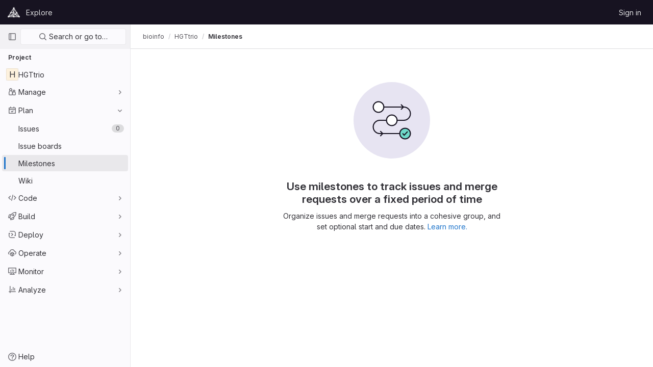

--- FILE ---
content_type: text/css; charset=utf-8
request_url: https://git.facom.ufms.br/assets/page_bundles/milestone-22594a0689a07a7b997e488b975815a0144afd98111b69c090454d6642fb5eac.css
body_size: 732
content:
@keyframes blinking-dot{0%{opacity:1}25%{opacity:0.4}75%{opacity:0.4}100%{opacity:1}}@keyframes gl-spinner-rotate{0%{transform:rotate(0)}100%{transform:rotate(360deg)}}@keyframes gl-keyframes-skeleton-loader{0%{background-position-x:-32rem}100%{background-position-x:32rem}}.milestones .milestone .progress{width:100%;height:6px;margin-bottom:4px}.milestones .milestone .milestone-progress a,.milestones .milestone .milestone-release-links a{color:var(--blue-600, #1068bf)}.milestone-content .issuable-row span a{color:var(--gray-900, #333238);word-wrap:break-word}.milestone-content .issuable-row span .gl-label-link{color:inherit}.milestone-sidebar .milestone-progress .title{padding-top:5px}.milestone-sidebar .milestone-progress .progress{height:6px;margin:0}.milestone-sidebar .milestone-progress .sidebar-collapsed-icon{clear:both;padding:15px 5px 5px}.milestone-sidebar .milestone-progress .sidebar-collapsed-icon .progress{margin:5px 0}.milestone-sidebar .collapsed-milestone-date{font-size:12px}.milestone-sidebar .milestone-date{display:block}.milestone-sidebar .date-separator{line-height:5px}.milestone-sidebar .remaining-days strong{font-weight:400}.milestone-sidebar .milestone-stat{float:left;margin-right:14px}.milestone-sidebar .milestone-stat:last-child{margin-right:0}.right-sidebar-expanded .milestone-sidebar .gutter-toggle{margin-bottom:10px}.right-sidebar-collapsed .milestone-sidebar .milestone-progress{padding-top:0}.right-sidebar-collapsed .milestone-sidebar .reference{border-top:1px solid #dcdcde}.milestone-issues-list .issuable-detail,.milestone-merge_requests-list .issuable-detail{display:block;margin-top:7px}.milestone-issues-list .issuable-detail .issue-link,.milestone-merge_requests-list .issuable-detail .issue-link{display:inline-block}.milestone-issues-list .issuable-detail .issuable-number,.milestone-merge_requests-list .issuable-detail .issuable-number{color:var(--gray-500, #737278);margin-right:5px}.milestone-issues-list .issuable-detail .avatar,.milestone-merge_requests-list .issuable-detail .avatar{float:none}.milestone-issues-list .issuable-detail>a:not(:last-of-type),.milestone-merge_requests-list .issuable-detail>a:not(:last-of-type){margin-right:5px}@media (max-width: 991.98px){.milestone-actions{padding-top:6px}.milestone-actions::after{display:block;clear:both;content:""}.milestone-actions .btn:first-child{margin-left:0}}.issuable-row{background-color:var(--white, #fff)}.milestone-popover-instructions-list{padding-left:2em}.milestone-popover-instructions-list>li{padding-left:1em}@media (max-width: 575.98px){.milestone-banner-text,.milestone-banner-link{display:inline}}


--- FILE ---
content_type: text/javascript; charset=utf-8
request_url: https://git.facom.ufms.br/assets/webpack/pages.projects.milestones.index.130e83d6.chunk.js
body_size: 4788
content:
(this.webpackJsonp=this.webpackJsonp||[]).push([[686],{241:function(e,t,n){n("HVBj"),n("gjpc"),e.exports=n("yEGu")},"3A1J":function(e,t,n){"use strict";var o=n("LLbv"),i=n("4lAS"),s=n("EldY"),r=n("Pyw5"),l=n.n(r);const a={name:"ClearIconButton",components:{GlButton:i.a},directives:{GlTooltip:o.a},props:{title:{type:String,required:!1,default:()=>Object(s.a)("ClearIconButton.title","Clear")},tooltipContainer:{required:!1,default:!1,validator:e=>!1===e||"string"==typeof e||e instanceof HTMLElement}}};const c=l()({render:function(){var e=this.$createElement;return(this._self._c||e)("gl-button",this._g({directives:[{name:"gl-tooltip",rawName:"v-gl-tooltip.hover",value:{container:this.tooltipContainer},expression:"{ container: tooltipContainer }",modifiers:{hover:!0}}],staticClass:"gl-clear-icon-button",attrs:{variant:"default",category:"tertiary",size:"small",name:"clear",icon:"clear",title:this.title,"aria-label":this.title}},this.$listeners))},staticRenderFns:[]},void 0,a,void 0,!1,void 0,!1,void 0,void 0,void 0);t.a=c},"3Xvs":function(e,t,n){"use strict";n.d(t,"a",(function(){return a}));var o=n("EmJ/"),i=n.n(o),s=n("+XPY"),r=n.n(s),l=n("bOix");function a(){i()(".datepicker").each((function(){const e=i()(this),t=e.val(),n=new r.a({field:e.get(0),theme:"gl-datepicker-theme animate-picker",format:"yyyy-mm-dd",container:e.parent().get(0),parse:function(e){return Object(l.M)(e)},toString:function(e){return Object(l.O)(e)},onSelect(t){e.val(n.toString(t))},firstDay:gon.first_day_of_week});n.setDate(Object(l.M)(t)),e.data("pikaday",n)})),i()(".js-clear-due-date,.js-clear-start-date").on("click",(function(e){e.preventDefault();i()(e.target).siblings(".issuable-form-select-holder").children(".datepicker").data("pikaday").setDate(null)}))}},"82Cx":function(e,t,n){"use strict";n.d(t,"b",(function(){return x})),n.d(t,"d",(function(){return E})),n.d(t,"c",(function(){return S})),n.d(t,"a",(function(){return P}));n("ZzK0"),n("z6RN"),n("BzOf");var o=n("ewH8"),i=n("3Xvs"),s=n("GuZl"),r=n("HjEB"),l=n("EJYk"),a=n("mdVY"),c=n("i3lA"),u=n("E21w"),d=n("0KyK"),m=n("Ylta"),p=n("QBXl"),f=n("AxUD"),h=n("jlnU"),b=n("/lV4"),v=n("1cpz"),j=n("30su"),g=n("2ibD"),O=n("QwBj"),y=n("3twG"),w=n("7xOh"),M=Object(w.a)(),_={components:{GlModal:v.a,GlSprintf:j.a},props:{issueCount:{type:Number,required:!0},mergeRequestCount:{type:Number,required:!0},milestoneId:{type:Number,required:!0},milestoneTitle:{type:String,required:!0},milestoneUrl:{type:String,required:!0}},computed:{text(){return 0===this.issueCount&&0===this.mergeRequestCount?Object(b.g)("Milestones|\nYou’re about to permanently delete the milestone %{milestoneTitle}.\nThis milestone is not currently used in any issues or merge requests."):Object(b.h)(Object(b.g)("Milestones|\nYou’re about to permanently delete the milestone %{milestoneTitle} and remove it from %{issuesWithCount} and %{mergeRequestsWithCount}.\nOnce deleted, it cannot be undone or recovered."),{issuesWithCount:Object(b.f)("%d issue","%d issues",this.issueCount),mergeRequestsWithCount:Object(b.f)("%d merge request","%d merge requests",this.mergeRequestCount)},!1)},title(){return Object(b.h)(Object(b.g)("Milestones|Delete milestone %{milestoneTitle}?"),{milestoneTitle:this.milestoneTitle})}},methods:{onSubmit(){var e=this;return M.$emit("deleteMilestoneModal.requestStarted",this.milestoneUrl),g.a.delete(this.milestoneUrl).then((function(t){M.$emit("deleteMilestoneModal.requestFinished",{milestoneUrl:e.milestoneUrl,successful:!0}),Object(y.H)(t.request.responseURL)})).catch((function(t){throw M.$emit("deleteMilestoneModal.requestFinished",{milestoneUrl:e.milestoneUrl,successful:!1}),t.response&&t.response.status===O.d?Object(h.createAlert)({message:Object(b.h)(Object(b.g)("Milestones|Milestone %{milestoneTitle} was not found"),{milestoneTitle:e.milestoneTitle})}):Object(h.createAlert)({message:Object(b.h)(Object(b.g)("Milestones|Failed to delete milestone %{milestoneTitle}"),{milestoneTitle:e.milestoneTitle})}),t}))}},primaryProps:{text:Object(b.g)("Milestones|Delete milestone"),attributes:{variant:"danger",category:"primary"}},cancelProps:{text:Object(b.a)("Cancel")}},T=n("tBpV"),C=Object(T.a)(_,(function(){var e=this,t=e._self._c;return t("gl-modal",{attrs:{"modal-id":"delete-milestone-modal",title:e.title,"action-primary":e.$options.primaryProps,"action-cancel":e.$options.cancelProps},on:{primary:e.onSubmit}},[t("gl-sprintf",{attrs:{message:e.text},scopedSlots:e._u([{key:"milestoneTitle",fn:function(){return[t("strong",[e._v(e._s(e.milestoneTitle))])]},proxy:!0}])})],1)}),[],!1,null,null,null).exports,k={components:{GlModal:v.a},data:()=>({milestoneTitle:"",url:"",groupName:"",currentButton:null,visible:!1}),computed:{title(){return Object(b.h)(Object(b.g)("Milestones|Promote %{milestoneTitle} to group milestone?"),{milestoneTitle:this.milestoneTitle})},text(){return Object(b.h)(Object(b.g)("Milestones|Promoting %{milestoneTitle} will make it available for all projects inside %{groupName}.\n        Existing project milestones with the same title will be merged."),{milestoneTitle:this.milestoneTitle,groupName:this.groupName})}},mounted(){var e=this;this.getButtons().forEach((function(t){t.addEventListener("click",e.onPromoteButtonClick),t.removeAttribute("disabled")}))},beforeDestroy(){var e=this;this.getButtons().forEach((function(t){t.removeEventListener("click",e.onPromoteButtonClick)}))},methods:{onPromoteButtonClick({currentTarget:e}){const{milestoneTitle:t,url:n,groupName:o}=e.dataset;e.setAttribute("disabled",""),this.visible=!0,this.milestoneTitle=t,this.url=n,this.groupName=o,this.currentButton=e},getButtons:()=>document.querySelectorAll(".js-promote-project-milestone-button"),onSubmit(){var e=this;return g.a.post(this.url,{params:{format:"json"}}).then((function(e){Object(y.U)(e.data.url)})).catch((function(e){Object(h.createAlert)({message:e})})).finally((function(){e.visible=!1}))},onClose(){this.visible=!1,this.currentButton&&this.currentButton.removeAttribute("disabled")}},primaryAction:{text:Object(b.g)("Milestones|Promote Milestone"),attributes:{variant:"confirm"}},cancelAction:{text:Object(b.a)("Cancel"),attributes:{}}},q=Object(T.a)(k,(function(){var e=this,t=e._self._c;return t("gl-modal",{attrs:{visible:e.visible,"modal-id":"promote-milestone-modal","action-primary":e.$options.primaryAction,"action-cancel":e.$options.cancelAction,title:e.title},on:{primary:e.onSubmit,hide:e.onClose}},[t("p",[e._v(e._s(e.text))]),e._v(" "),t("p",[e._v(e._s(e.s__("Milestones|This action cannot be reversed.")))])])}),[],!1,null,null,null).exports;function x(){Object(a.a)(),new m.a,Object(i.a)()}function E(){new r.a,new c.a,new u.a,Object(l.a)(document.querySelector(".milestone-detail .description"));const e=document.querySelector(".milestone-detail .description.js-task-list-container");return e?new p.a({dataType:f.n,fieldName:"description",selector:".milestone-detail",lockVersion:e.dataset.lockVersion,onError:function(){Object(h.createAlert)({message:Object(b.a)("Someone edited this milestone at the same time you did. Please refresh the page to see changes.")})}}):null}function S(){o.default.use(d.a);const e=document.getElementById("promote-milestone-modal");return e?new o.default({el:e,name:"PromoteMilestoneModalRoot",render:e=>e(q)}):null}function P(){o.default.use(d.a);const e=function({milestoneUrl:e,successful:t}){const n=document.querySelector(`.js-delete-milestone-button[data-milestone-url="${e}"]`);t||n.removeAttribute("disabled")},t=document.querySelectorAll(".js-delete-milestone-button"),n=function(t){document.querySelector(`.js-delete-milestone-button[data-milestone-url="${t}"]`).setAttribute("disabled",""),M.$once("deleteMilestoneModal.requestFinished",e)};return new o.default({el:"#js-delete-milestone-modal",name:"DeleteMilestoneModalRoot",data:()=>({modalProps:{milestoneId:-1,milestoneTitle:"",milestoneUrl:"",issueCount:-1,mergeRequestCount:-1}}),mounted(){var e=this;M.$on("deleteMilestoneModal.props",this.setModalProps),t.forEach((function(t){t.removeAttribute("disabled"),t.addEventListener("click",(function(){e.$root.$emit(s.c,"delete-milestone-modal"),M.$once("deleteMilestoneModal.requestStarted",n),e.setModalProps({milestoneId:parseInt(t.dataset.milestoneId,10),milestoneTitle:t.dataset.milestoneTitle,milestoneUrl:t.dataset.milestoneUrl,issueCount:parseInt(t.dataset.milestoneIssueCount,10),mergeRequestCount:parseInt(t.dataset.milestoneMergeRequestCount,10)})}))}))},methods:{setModalProps(e){this.modalProps=e}},render(e){return e(C,{props:this.modalProps})}})}},"8QR2":function(e,t,n){"use strict";n("ZfjD")({target:"Object",stat:!0},{hasOwn:n("BWND")})},CX32:function(e,t,n){"use strict";n.d(t,"a",(function(){return r}));var o=n("3twG"),i=n("yQ8t"),s=n("d08M");class r{constructor(e){e.addAll([[s.p,function(){return Object(i.a)(".shortcuts-project")}],[s.f,function(){return Object(i.a)(".shortcuts-project-activity")}],[s.r,function(){return Object(i.a)(".shortcuts-deployments-releases")}],[s.i,function(){return Object(i.a)(".shortcuts-tree")}],[s.g,function(){return Object(i.a)(".shortcuts-commits")}],[s.q,function(){return Object(i.a)(".shortcuts-pipelines")}],[s.m,function(){return Object(i.a)(".shortcuts-builds")}],[s.t,function(){return Object(i.a)(".shortcuts-network")}],[s.s,function(){return Object(i.a)(".shortcuts-repository-charts")}],[s.k,function(){return Object(i.a)(".shortcuts-issues")}],[s.l,function(){return Object(i.a)(".shortcuts-issue-boards")}],[s.o,function(){return Object(i.a)(".shortcuts-merge_requests")}],[s.w,function(){return Object(i.a)(".shortcuts-wiki")}],[s.u,function(){return Object(i.a)(".shortcuts-snippets")}],[s.n,function(){return Object(i.a)(".shortcuts-kubernetes")}],[s.h,function(){return Object(i.a)(".shortcuts-environments")}],[s.db,function(){return Object(i.a)(".shortcuts-compare")}],[s.v,r.navigateToWebIDE],[s.ab,function(){return Object(i.a)(".shortcuts-new-issue")}]])}static navigateToWebIDE(){var e,t,n;const i=Object(o.j)({sourceProjectFullPath:null===(e=window.gl.mrWidgetData)||void 0===e?void 0:e.source_project_full_path,targetProjectFullPath:null===(t=window.gl.mrWidgetData)||void 0===t?void 0:t.target_project_full_path,iid:null===(n=window.gl.mrWidgetData)||void 0===n?void 0:n.iid});i&&Object(o.U)(i,!0)}}},EldY:function(e,t,n){"use strict";n.d(t,"a",(function(){return i}));var o=n("ntxz");const i=(e,t)=>{var n;return null!==(n=o.b[e])&&void 0!==n?n:t}},QwBj:function(e,t,n){"use strict";n.d(t,"a",(function(){return o})),n.d(t,"f",(function(){return i})),n.d(t,"e",(function(){return s})),n.d(t,"i",(function(){return r})),n.d(t,"b",(function(){return l})),n.d(t,"d",(function(){return a})),n.d(t,"c",(function(){return c})),n.d(t,"g",(function(){return u})),n.d(t,"j",(function(){return d})),n.d(t,"h",(function(){return m})),n.d(t,"k",(function(){return p}));const o=0,i=200,s=204,r=401,l=403,a=404,c=410,u=413,d=422,m=429,p=[i,201,202,203,s,205,206,207,208,226]},bGfL:function(e,t,n){"use strict";n.d(t,"a",(function(){return o}));n("ZzK0"),n("z6RN"),n("BzOf"),n("8QR2");function o(e=".js-read-more-trigger"){const t=document.querySelectorAll(e);t&&t.forEach((function(e){const t=e.previousElementSibling;if(t){if(Object.hasOwn(e.parentNode.dataset,"readMoreHeight")){const t=e.parentNode,n=Number(t.dataset.readMoreHeight),o=t.querySelector(".read-more-content");if(o&&t.style.setProperty("--read-more-height",n+"px"),n>o.clientHeight)return o.classList.remove("read-more-content--has-scrim"),void e.remove();e.classList.remove("gl-display-none")}e.addEventListener("click",(function(){t.classList.add("is-expanded"),e.remove()}),{once:!0})}}))}},"eiA/":function(e,t,n){var o=n("Opi0"),i=n("etTJ");e.exports=function(e){return o((function(t,n){var o=-1,s=n.length,r=s>1?n[s-1]:void 0,l=s>2?n[2]:void 0;for(r=e.length>3&&"function"==typeof r?(s--,r):void 0,l&&i(n[0],n[1],l)&&(r=s<3?void 0:r,s=1),t=Object(t);++o<s;){var a=n[o];a&&e(t,a,o,r)}return t}))}},gjpc:function(e,t,n){"use strict";n.r(t);var o=n("Erny"),i=n("CX32"),s=n("bGfL"),r=n("EmJ/"),l=n.n(r),a=n("NmEs"),c=n("vodr");new class{constructor(){Object(c.a)(),l()(".js-hide-no-ssh-message").on("click",(function(e){return Object(a.M)("hide_no_ssh_message","false"),l()(this).parents(".js-no-ssh-key-message").remove(),e.preventDefault()})),l()(".js-hide-no-password-message").on("click",(function(e){return Object(a.M)("hide_no_password_message","false"),l()(this).parents(".js-no-password-message").remove(),e.preventDefault()})),l()(".hide-auto-devops-implicitly-enabled-banner").on("click",(function(e){const t="hide_auto_devops_implicitly_enabled_banner_"+l()(this).data("project-id");return Object(a.M)(t,"false"),l()(this).parents(".auto-devops-implicitly-enabled-banner").remove(),e.preventDefault()})),l()(".hide-mobile-devops-promo").on("click",(function(e){const t="hide_mobile_devops_promo_"+l()(this).data("project-id");return Object(a.M)(t,"false"),l()(this).parents("#mobile-devops-promo-banner").remove(),e.preventDefault()}))}static changeProject(e){return window.location=e}},Object(o.a)(i.a),Object(s.a)()},vodr:function(e,t,n){"use strict";n.d(t,"a",(function(){return s}));n("B++/"),n("z6RN"),n("47t/");var o=n("EmJ/"),i=n.n(o);function s(){const e=i()("ul.clone-options-dropdown");if(e.length){const t=i()("#clone_url"),n=i()(".js-git-clone-holder .js-clone-dropdown-label"),o=document.querySelector(".js-mobile-git-clone .js-clone-dropdown-label"),s=n.text().trim();s.length>0&&i()(`a:contains('${s}')`,e).addClass("is-active"),i()(".js-clone-links a",e).on("click",(function(n){const s=i()(n.currentTarget),r=s.attr("href");if(r&&(r.startsWith("vscode://")||r.startsWith("xcode://")||r.startsWith("jetbrains://")))return;n.preventDefault();const l=s.data("cloneType");i()(".is-active",e).removeClass("is-active"),i()(`a[data-clone-type="${l}"]`).each((function(){const e=i()(this),t=e.find(".dropdown-menu-inner-title").text(),n=e.closest(".js-git-clone-holder, .js-mobile-git-clone").find(".js-clone-dropdown-label");e.toggleClass("is-active"),n.text(t)})),o?o.dataset.clipboardText=r:t.val(r),i()(".js-git-empty .js-clone").text(r)}))}}},xJuT:function(e,t,n){var o=n("1/+g"),i=n("vkS7");e.exports=function(e,t,n,s){var r=!n;n||(n={});for(var l=-1,a=t.length;++l<a;){var c=t[l],u=s?s(n[c],e[c],c,n,e):void 0;void 0===u&&(u=e[c]),r?i(n,c,u):o(n,c,u)}return n}},yEGu:function(e,t,n){"use strict";n.r(t);var o=n("82Cx");Object(o.a)(),Object(o.c)()}},[[241,1,0,2,3,4,8,9,12,13,14,15,16,17,18,20,24,36,42,46]]]);
//# sourceMappingURL=pages.projects.milestones.index.130e83d6.chunk.js.map

--- FILE ---
content_type: text/javascript; charset=utf-8
request_url: https://git.facom.ufms.br/assets/webpack/commons-pages.dashboard.milestones.show-pages.groups.milestones.edit-pages.groups.milestones.new-pag-b7592121.4a32eff8.chunk.js
body_size: 15587
content:
(this.webpackJsonp=this.webpackJsonp||[]).push([[46,112],{"+XPY":function(e,t,i){
/*!
 * Pikaday
 *
 * Copyright © 2014 David Bushell | BSD & MIT license | https://github.com/Pikaday/Pikaday
 */
!function(t,n){"use strict";var a;try{a=i(!function(){var e=new Error("Cannot find module 'moment'");throw e.code="MODULE_NOT_FOUND",e}())}catch(e){}e.exports=function(e){var t="function"==typeof e,i=!!window.addEventListener,n=window.document,a=window.setTimeout,r=function(e,t,n,a){i?e.addEventListener(t,n,!!a):e.attachEvent("on"+t,n)},s=function(e,t,n,a){i?e.removeEventListener(t,n,!!a):e.detachEvent("on"+t,n)},o=function(e,t){return-1!==(" "+e.className+" ").indexOf(" "+t+" ")},l=function(e,t){o(e,t)||(e.className=""===e.className?t:e.className+" "+t)},c=function(e,t){var i;e.className=(i=(" "+e.className+" ").replace(" "+t+" "," ")).trim?i.trim():i.replace(/^\s+|\s+$/g,"")},d=function(e){return/Array/.test(Object.prototype.toString.call(e))},u=function(e){return/Date/.test(Object.prototype.toString.call(e))&&!isNaN(e.getTime())},h=function(e){var t=e.getDay();return 0===t||6===t},f=function(e){return e%4==0&&e%100!=0||e%400==0},p=function(e,t){return[31,f(e)?29:28,31,30,31,30,31,31,30,31,30,31][t]},b=function(e){u(e)&&e.setHours(0,0,0,0)},m=function(e,t){return e.getTime()===t.getTime()},g=function(e,t,i){var n,a;for(n in t)(a=void 0!==e[n])&&"object"==typeof t[n]&&null!==t[n]&&void 0===t[n].nodeName?u(t[n])?i&&(e[n]=new Date(t[n].getTime())):d(t[n])?i&&(e[n]=t[n].slice(0)):e[n]=g({},t[n],i):!i&&a||(e[n]=t[n]);return e},v=function(e,t,i){var a;n.createEvent?((a=n.createEvent("HTMLEvents")).initEvent(t,!0,!1),a=g(a,i),e.dispatchEvent(a)):n.createEventObject&&(a=n.createEventObject(),a=g(a,i),e.fireEvent("on"+t,a))},y=function(e){return e.month<0&&(e.year-=Math.ceil(Math.abs(e.month)/12),e.month+=12),e.month>11&&(e.year+=Math.floor(Math.abs(e.month)/12),e.month-=12),e},O={field:null,bound:void 0,ariaLabel:"Use the arrow keys to pick a date",position:"bottom left",reposition:!0,format:"YYYY-MM-DD",toString:null,parse:null,defaultDate:null,setDefaultDate:!1,firstDay:0,formatStrict:!1,minDate:null,maxDate:null,yearRange:10,showWeekNumber:!1,pickWholeWeek:!1,minYear:0,maxYear:9999,minMonth:void 0,maxMonth:void 0,startRange:null,endRange:null,isRTL:!1,yearSuffix:"",showMonthAfterYear:!1,showDaysInNextAndPreviousMonths:!1,enableSelectionDaysInNextAndPreviousMonths:!1,numberOfMonths:1,mainCalendar:"left",container:void 0,blurFieldOnSelect:!0,i18n:{previousMonth:"Previous Month",nextMonth:"Next Month",months:["January","February","March","April","May","June","July","August","September","October","November","December"],weekdays:["Sunday","Monday","Tuesday","Wednesday","Thursday","Friday","Saturday"],weekdaysShort:["Sun","Mon","Tue","Wed","Thu","Fri","Sat"]},theme:null,events:[],onSelect:null,onOpen:null,onClose:null,onDraw:null,keyboardInput:!0},j=function(e,t,i){for(t+=e.firstDay;t>=7;)t-=7;return i?e.i18n.weekdaysShort[t]:e.i18n.weekdays[t]},D=function(e){var t=[],i="false";if(e.isEmpty){if(!e.showDaysInNextAndPreviousMonths)return'<td class="is-empty"></td>';t.push("is-outside-current-month"),e.enableSelectionDaysInNextAndPreviousMonths||t.push("is-selection-disabled")}return e.isDisabled&&t.push("is-disabled"),e.isToday&&t.push("is-today"),e.isSelected&&(t.push("is-selected"),i="true"),e.hasEvent&&t.push("has-event"),e.isInRange&&t.push("is-inrange"),e.isStartRange&&t.push("is-startrange"),e.isEndRange&&t.push("is-endrange"),'<td data-day="'+e.day+'" class="'+t.join(" ")+'" aria-selected="'+i+'"><button class="pika-button pika-day" type="button" data-pika-year="'+e.year+'" data-pika-month="'+e.month+'" data-pika-day="'+e.day+'">'+e.day+"</button></td>"},w=function(e,t,i,n){return'<tr class="pika-row'+(i?" pick-whole-week":"")+(n?" is-selected":"")+'">'+(t?e.reverse():e).join("")+"</tr>"},k=function(e,t,i,n,a,r){var s,o,l,c,u,h=e._o,f=i===h.minYear,p=i===h.maxYear,b='<div id="'+r+'" class="pika-title" role="heading" aria-live="assertive">',m=!0,g=!0;for(l=[],s=0;s<12;s++)l.push('<option value="'+(i===a?s-t:12+s-t)+'"'+(s===n?' selected="selected"':"")+(f&&s<h.minMonth||p&&s>h.maxMonth?'disabled="disabled"':"")+">"+h.i18n.months[s]+"</option>");for(c='<div class="pika-label">'+h.i18n.months[n]+'<select class="pika-select pika-select-month" tabindex="-1">'+l.join("")+"</select></div>",d(h.yearRange)?(s=h.yearRange[0],o=h.yearRange[1]+1):(s=i-h.yearRange,o=1+i+h.yearRange),l=[];s<o&&s<=h.maxYear;s++)s>=h.minYear&&l.push('<option value="'+s+'"'+(s===i?' selected="selected"':"")+">"+s+"</option>");return u='<div class="pika-label">'+i+h.yearSuffix+'<select class="pika-select pika-select-year" tabindex="-1">'+l.join("")+"</select></div>",h.showMonthAfterYear?b+=u+c:b+=c+u,f&&(0===n||h.minMonth>=n)&&(m=!1),p&&(11===n||h.maxMonth<=n)&&(g=!1),0===t&&(b+='<button class="pika-prev'+(m?"":" is-disabled")+'" type="button">'+h.i18n.previousMonth+"</button>"),t===e._o.numberOfMonths-1&&(b+='<button class="pika-next'+(g?"":" is-disabled")+'" type="button">'+h.i18n.nextMonth+"</button>"),b+"</div>"},S=function(s){var l=this,c=l.config(s);l._onMouseDown=function(e){if(l._v){var t=(e=e||window.event).target||e.srcElement;if(t)if(o(t,"is-disabled")||(!o(t,"pika-button")||o(t,"is-empty")||o(t.parentNode,"is-disabled")?o(t,"pika-prev")?l.prevMonth():o(t,"pika-next")&&l.nextMonth():(l.setDate(new Date(t.getAttribute("data-pika-year"),t.getAttribute("data-pika-month"),t.getAttribute("data-pika-day"))),c.bound&&a((function(){l.hide(),c.blurFieldOnSelect&&c.field&&c.field.blur()}),100))),o(t,"pika-select"))l._c=!0;else{if(!e.preventDefault)return e.returnValue=!1,!1;e.preventDefault()}}},l._onChange=function(e){var t=(e=e||window.event).target||e.srcElement;t&&(o(t,"pika-select-month")?l.gotoMonth(t.value):o(t,"pika-select-year")&&l.gotoYear(t.value))},l._onKeyChange=function(e){if(e=e||window.event,l.isVisible())switch(e.keyCode){case 13:case 27:c.field&&c.field.blur();break;case 37:e.preventDefault(),l.adjustDate("subtract",1);break;case 38:l.adjustDate("subtract",7);break;case 39:l.adjustDate("add",1);break;case 40:l.adjustDate("add",7)}},l._onInputChange=function(i){var n;i.firedBy!==l&&(n=c.parse?c.parse(c.field.value,c.format):t?(n=e(c.field.value,c.format,c.formatStrict))&&n.isValid()?n.toDate():null:new Date(Date.parse(c.field.value)),u(n)&&l.setDate(n),l._v||l.show())},l._onInputFocus=function(){l.show()},l._onInputClick=function(){l.show()},l._onInputBlur=function(){var e=n.activeElement;do{if(o(e,"pika-single"))return}while(e=e.parentNode);l._c||(l._b=a((function(){l.hide()}),50)),l._c=!1},l._onClick=function(e){var t=(e=e||window.event).target||e.srcElement,n=t;if(t){!i&&o(t,"pika-select")&&(t.onchange||(t.setAttribute("onchange","return;"),r(t,"change",l._onChange)));do{if(o(n,"pika-single")||n===c.trigger)return}while(n=n.parentNode);l._v&&t!==c.trigger&&n!==c.trigger&&l.hide()}},l.el=n.createElement("div"),l.el.className="pika-single"+(c.isRTL?" is-rtl":"")+(c.theme?" "+c.theme:""),r(l.el,"mousedown",l._onMouseDown,!0),r(l.el,"touchend",l._onMouseDown,!0),r(l.el,"change",l._onChange),c.keyboardInput&&r(n,"keydown",l._onKeyChange),c.field&&(c.container?c.container.appendChild(l.el):c.bound?n.body.appendChild(l.el):c.field.parentNode.insertBefore(l.el,c.field.nextSibling),r(c.field,"change",l._onInputChange),c.defaultDate||(t&&c.field.value?c.defaultDate=e(c.field.value,c.format).toDate():c.defaultDate=new Date(Date.parse(c.field.value)),c.setDefaultDate=!0));var d=c.defaultDate;u(d)?c.setDefaultDate?l.setDate(d,!0):l.gotoDate(d):l.gotoDate(new Date),c.bound?(this.hide(),l.el.className+=" is-bound",r(c.trigger,"click",l._onInputClick),r(c.trigger,"focus",l._onInputFocus),r(c.trigger,"blur",l._onInputBlur)):this.show()};return S.prototype={config:function(e){this._o||(this._o=g({},O,!0));var t=g(this._o,e,!0);t.isRTL=!!t.isRTL,t.field=t.field&&t.field.nodeName?t.field:null,t.theme="string"==typeof t.theme&&t.theme?t.theme:null,t.bound=!!(void 0!==t.bound?t.field&&t.bound:t.field),t.trigger=t.trigger&&t.trigger.nodeName?t.trigger:t.field,t.disableWeekends=!!t.disableWeekends,t.disableDayFn="function"==typeof t.disableDayFn?t.disableDayFn:null;var i=parseInt(t.numberOfMonths,10)||1;if(t.numberOfMonths=i>4?4:i,u(t.minDate)||(t.minDate=!1),u(t.maxDate)||(t.maxDate=!1),t.minDate&&t.maxDate&&t.maxDate<t.minDate&&(t.maxDate=t.minDate=!1),t.minDate&&this.setMinDate(t.minDate),t.maxDate&&this.setMaxDate(t.maxDate),d(t.yearRange)){var n=(new Date).getFullYear()-10;t.yearRange[0]=parseInt(t.yearRange[0],10)||n,t.yearRange[1]=parseInt(t.yearRange[1],10)||n}else t.yearRange=Math.abs(parseInt(t.yearRange,10))||O.yearRange,t.yearRange>100&&(t.yearRange=100);return t},toString:function(i){return i=i||this._o.format,u(this._d)?this._o.toString?this._o.toString(this._d,i):t?e(this._d).format(i):this._d.toDateString():""},getMoment:function(){return t?e(this._d):null},setMoment:function(i,n){t&&e.isMoment(i)&&this.setDate(i.toDate(),n)},getDate:function(){return u(this._d)?new Date(this._d.getTime()):null},setDate:function(e,t){if(!e)return this._d=null,this._o.field&&(this._o.field.value="",v(this._o.field,"change",{firedBy:this})),this.draw();if("string"==typeof e&&(e=new Date(Date.parse(e))),u(e)){var i=this._o.minDate,n=this._o.maxDate;u(i)&&e<i?e=i:u(n)&&e>n&&(e=n),this._d=new Date(e.getTime()),b(this._d),this.gotoDate(this._d),this._o.field&&(this._o.field.value=this.toString(),v(this._o.field,"change",{firedBy:this})),t||"function"!=typeof this._o.onSelect||this._o.onSelect.call(this,this.getDate())}},gotoDate:function(e){var t=!0;if(u(e)){if(this.calendars){var i=new Date(this.calendars[0].year,this.calendars[0].month,1),n=new Date(this.calendars[this.calendars.length-1].year,this.calendars[this.calendars.length-1].month,1),a=e.getTime();n.setMonth(n.getMonth()+1),n.setDate(n.getDate()-1),t=a<i.getTime()||n.getTime()<a}t&&(this.calendars=[{month:e.getMonth(),year:e.getFullYear()}],"right"===this._o.mainCalendar&&(this.calendars[0].month+=1-this._o.numberOfMonths)),this.adjustCalendars()}},adjustDate:function(e,t){var i,n=this.getDate()||new Date,a=24*parseInt(t)*60*60*1e3;"add"===e?i=new Date(n.valueOf()+a):"subtract"===e&&(i=new Date(n.valueOf()-a)),this.setDate(i)},adjustCalendars:function(){this.calendars[0]=y(this.calendars[0]);for(var e=1;e<this._o.numberOfMonths;e++)this.calendars[e]=y({month:this.calendars[0].month+e,year:this.calendars[0].year});this.draw()},gotoToday:function(){this.gotoDate(new Date)},gotoMonth:function(e){isNaN(e)||(this.calendars[0].month=parseInt(e,10),this.adjustCalendars())},nextMonth:function(){this.calendars[0].month++,this.adjustCalendars()},prevMonth:function(){this.calendars[0].month--,this.adjustCalendars()},gotoYear:function(e){isNaN(e)||(this.calendars[0].year=parseInt(e,10),this.adjustCalendars())},setMinDate:function(e){e instanceof Date?(b(e),this._o.minDate=e,this._o.minYear=e.getFullYear(),this._o.minMonth=e.getMonth()):(this._o.minDate=O.minDate,this._o.minYear=O.minYear,this._o.minMonth=O.minMonth,this._o.startRange=O.startRange),this.draw()},setMaxDate:function(e){e instanceof Date?(b(e),this._o.maxDate=e,this._o.maxYear=e.getFullYear(),this._o.maxMonth=e.getMonth()):(this._o.maxDate=O.maxDate,this._o.maxYear=O.maxYear,this._o.maxMonth=O.maxMonth,this._o.endRange=O.endRange),this.draw()},setStartRange:function(e){this._o.startRange=e},setEndRange:function(e){this._o.endRange=e},draw:function(e){if(this._v||e){var t,i=this._o,n=i.minYear,r=i.maxYear,s=i.minMonth,o=i.maxMonth,l="";this._y<=n&&(this._y=n,!isNaN(s)&&this._m<s&&(this._m=s)),this._y>=r&&(this._y=r,!isNaN(o)&&this._m>o&&(this._m=o)),t="pika-title-"+Math.random().toString(36).replace(/[^a-z]+/g,"").substr(0,2);for(var c=0;c<i.numberOfMonths;c++)l+='<div class="pika-lendar">'+k(this,c,this.calendars[c].year,this.calendars[c].month,this.calendars[0].year,t)+this.render(this.calendars[c].year,this.calendars[c].month,t)+"</div>";this.el.innerHTML=l,i.bound&&"hidden"!==i.field.type&&a((function(){i.trigger.focus()}),1),"function"==typeof this._o.onDraw&&this._o.onDraw(this),i.bound&&i.field.setAttribute("aria-label",i.ariaLabel)}},adjustPosition:function(){var e,t,i,a,r,s,o,d,u,h,f,p;if(!this._o.container){if(this.el.style.position="absolute",t=e=this._o.trigger,i=this.el.offsetWidth,a=this.el.offsetHeight,r=window.innerWidth||n.documentElement.clientWidth,s=window.innerHeight||n.documentElement.clientHeight,o=window.pageYOffset||n.body.scrollTop||n.documentElement.scrollTop,f=!0,p=!0,"function"==typeof e.getBoundingClientRect)d=(h=e.getBoundingClientRect()).left+window.pageXOffset,u=h.bottom+window.pageYOffset;else for(d=t.offsetLeft,u=t.offsetTop+t.offsetHeight;t=t.offsetParent;)d+=t.offsetLeft,u+=t.offsetTop;(this._o.reposition&&d+i>r||this._o.position.indexOf("right")>-1&&d-i+e.offsetWidth>0)&&(d=d-i+e.offsetWidth,f=!1),(this._o.reposition&&u+a>s+o||this._o.position.indexOf("top")>-1&&u-a-e.offsetHeight>0)&&(u=u-a-e.offsetHeight,p=!1),this.el.style.left=d+"px",this.el.style.top=u+"px",l(this.el,f?"left-aligned":"right-aligned"),l(this.el,p?"bottom-aligned":"top-aligned"),c(this.el,f?"right-aligned":"left-aligned"),c(this.el,p?"top-aligned":"bottom-aligned")}},render:function(e,t,i){var n=this._o,a=new Date,r=p(e,t),s=new Date(e,t,1).getDay(),o=[],l=[];b(a),n.firstDay>0&&(s-=n.firstDay)<0&&(s+=7);for(var c=0===t?11:t-1,d=11===t?0:t+1,f=0===t?e-1:e,g=11===t?e+1:e,v=p(f,c),y=r+s,O=y;O>7;)O-=7;y+=7-O;for(var k,S,_,x,C=!1,E=0,T=0;E<y;E++){var N=new Date(e,t,E-s+1),M=!!u(this._d)&&m(N,this._d),P=m(N,a),R=-1!==n.events.indexOf(N.toDateString()),$=E<s||E>=r+s,I=E-s+1,V=t,L=e,F=n.startRange&&m(n.startRange,N),B=n.endRange&&m(n.endRange,N),q=n.startRange&&n.endRange&&n.startRange<N&&N<n.endRange;$&&(E<s?(I=v+I,V=c,L=f):(I-=r,V=d,L=g));var A={day:I,month:V,year:L,hasEvent:R,isSelected:M,isToday:P,isDisabled:n.minDate&&N<n.minDate||n.maxDate&&N>n.maxDate||n.disableWeekends&&h(N)||n.disableDayFn&&n.disableDayFn(N),isEmpty:$,isStartRange:F,isEndRange:B,isInRange:q,showDaysInNextAndPreviousMonths:n.showDaysInNextAndPreviousMonths,enableSelectionDaysInNextAndPreviousMonths:n.enableSelectionDaysInNextAndPreviousMonths};n.pickWholeWeek&&M&&(C=!0),l.push(D(A)),7==++T&&(n.showWeekNumber&&l.unshift((k=E-s,S=t,_=e,x=void 0,void 0,x=new Date(_,0,1),'<td class="pika-week">'+Math.ceil(((new Date(_,S,k)-x)/864e5+x.getDay()+1)/7)+"</td>")),o.push(w(l,n.isRTL,n.pickWholeWeek,C)),l=[],T=0,C=!1)}return function(e,t,i){return'<table cellpadding="0" cellspacing="0" class="pika-table" role="grid" aria-labelledby="'+i+'">'+function(e){var t,i=[];e.showWeekNumber&&i.push("<th></th>");for(t=0;t<7;t++)i.push('<th scope="col"><abbr title="'+j(e,t)+'">'+j(e,t,!0)+"</abbr></th>");return"<thead><tr>"+(e.isRTL?i.reverse():i).join("")+"</tr></thead>"}(e)+(n=t,"<tbody>"+n.join("")+"</tbody></table>");var n}(n,o,i)},isVisible:function(){return this._v},show:function(){this.isVisible()||(this._v=!0,this.draw(),c(this.el,"is-hidden"),this._o.bound&&(r(n,"click",this._onClick),this.adjustPosition()),"function"==typeof this._o.onOpen&&this._o.onOpen.call(this))},hide:function(){var e=this._v;!1!==e&&(this._o.bound&&s(n,"click",this._onClick),this.el.style.position="static",this.el.style.left="auto",this.el.style.top="auto",l(this.el,"is-hidden"),this._v=!1,void 0!==e&&"function"==typeof this._o.onClose&&this._o.onClose.call(this))},destroy:function(){var e=this._o;this.hide(),s(this.el,"mousedown",this._onMouseDown,!0),s(this.el,"touchend",this._onMouseDown,!0),s(this.el,"change",this._onChange),e.keyboardInput&&s(n,"keydown",this._onKeyChange),e.field&&(s(e.field,"change",this._onInputChange),e.bound&&(s(e.trigger,"click",this._onInputClick),s(e.trigger,"focus",this._onInputFocus),s(e.trigger,"blur",this._onInputBlur))),this.el.parentNode&&this.el.parentNode.removeChild(this.el)}},S}(a)}()},"30z/":function(e,t){var i={kind:"Document",definitions:[{kind:"FragmentDefinition",name:{kind:"Name",value:"Label"},typeCondition:{kind:"NamedType",name:{kind:"Name",value:"Label"}},directives:[],selectionSet:{kind:"SelectionSet",selections:[{kind:"Field",name:{kind:"Name",value:"id"},arguments:[],directives:[]},{kind:"Field",name:{kind:"Name",value:"title"},arguments:[],directives:[]},{kind:"Field",name:{kind:"Name",value:"description"},arguments:[],directives:[]},{kind:"Field",name:{kind:"Name",value:"color"},arguments:[],directives:[]},{kind:"Field",name:{kind:"Name",value:"textColor"},arguments:[],directives:[]}]}}],loc:{start:0,end:75}};i.loc.source={body:"fragment Label on Label {\n  id\n  title\n  description\n  color\n  textColor\n}\n",name:"GraphQL request",locationOffset:{line:1,column:1}};var n={};function a(e,t){for(var i=0;i<e.definitions.length;i++){var n=e.definitions[i];if(n.name&&n.name.value==t)return n}}i.definitions.forEach((function(e){if(e.name){var t=new Set;!function e(t,i){if("FragmentSpread"===t.kind)i.add(t.name.value);else if("VariableDefinition"===t.kind){var n=t.type;"NamedType"===n.kind&&i.add(n.name.value)}t.selectionSet&&t.selectionSet.selections.forEach((function(t){e(t,i)})),t.variableDefinitions&&t.variableDefinitions.forEach((function(t){e(t,i)})),t.definitions&&t.definitions.forEach((function(t){e(t,i)}))}(e,t),n[e.name.value]=t}})),e.exports=i,e.exports.Label=function(e,t){var i={kind:e.kind,definitions:[a(e,t)]};e.hasOwnProperty("loc")&&(i.loc=e.loc);var r=n[t]||new Set,s=new Set,o=new Set;for(r.forEach((function(e){o.add(e)}));o.size>0;){var l=o;o=new Set,l.forEach((function(e){s.has(e)||(s.add(e),(n[e]||new Set).forEach((function(e){o.add(e)})))}))}return s.forEach((function(t){var n=a(e,t);n&&i.definitions.push(n)})),i}(i,"Label")},"7+7h":function(e,t){var i={kind:"Document",definitions:[{kind:"OperationDefinition",operation:"mutation",name:{kind:"Name",value:"boardEpicSetSubscription"},variableDefinitions:[{kind:"VariableDefinition",variable:{kind:"Variable",name:{kind:"Name",value:"fullPath"}},type:{kind:"NonNullType",type:{kind:"NamedType",name:{kind:"Name",value:"ID"}}},directives:[]},{kind:"VariableDefinition",variable:{kind:"Variable",name:{kind:"Name",value:"iid"}},type:{kind:"NonNullType",type:{kind:"NamedType",name:{kind:"Name",value:"ID"}}},directives:[]},{kind:"VariableDefinition",variable:{kind:"Variable",name:{kind:"Name",value:"subscribedState"}},type:{kind:"NonNullType",type:{kind:"NamedType",name:{kind:"Name",value:"Boolean"}}},directives:[]}],directives:[],selectionSet:{kind:"SelectionSet",selections:[{kind:"Field",alias:{kind:"Name",value:"updateIssuableSubscription"},name:{kind:"Name",value:"epicSetSubscription"},arguments:[{kind:"Argument",name:{kind:"Name",value:"input"},value:{kind:"ObjectValue",fields:[{kind:"ObjectField",name:{kind:"Name",value:"groupPath"},value:{kind:"Variable",name:{kind:"Name",value:"fullPath"}}},{kind:"ObjectField",name:{kind:"Name",value:"iid"},value:{kind:"Variable",name:{kind:"Name",value:"iid"}}},{kind:"ObjectField",name:{kind:"Name",value:"subscribedState"},value:{kind:"Variable",name:{kind:"Name",value:"subscribedState"}}}]}}],directives:[],selectionSet:{kind:"SelectionSet",selections:[{kind:"Field",alias:{kind:"Name",value:"issuable"},name:{kind:"Name",value:"epic"},arguments:[],directives:[],selectionSet:{kind:"SelectionSet",selections:[{kind:"Field",name:{kind:"Name",value:"id"},arguments:[],directives:[]},{kind:"Field",name:{kind:"Name",value:"subscribed"},arguments:[],directives:[]}]}},{kind:"Field",name:{kind:"Name",value:"errors"},arguments:[],directives:[]}]}}]}}],loc:{start:0,end:300}};i.loc.source={body:"mutation boardEpicSetSubscription($fullPath: ID!, $iid: ID!, $subscribedState: Boolean!) {\n  updateIssuableSubscription: epicSetSubscription(\n    input: { groupPath: $fullPath, iid: $iid, subscribedState: $subscribedState }\n  ) {\n    issuable: epic {\n      id\n      subscribed\n    }\n    errors\n  }\n}\n",name:"GraphQL request",locationOffset:{line:1,column:1}};var n={};function a(e,t){for(var i=0;i<e.definitions.length;i++){var n=e.definitions[i];if(n.name&&n.name.value==t)return n}}i.definitions.forEach((function(e){if(e.name){var t=new Set;!function e(t,i){if("FragmentSpread"===t.kind)i.add(t.name.value);else if("VariableDefinition"===t.kind){var n=t.type;"NamedType"===n.kind&&i.add(n.name.value)}t.selectionSet&&t.selectionSet.selections.forEach((function(t){e(t,i)})),t.variableDefinitions&&t.variableDefinitions.forEach((function(t){e(t,i)})),t.definitions&&t.definitions.forEach((function(t){e(t,i)}))}(e,t),n[e.name.value]=t}})),e.exports=i,e.exports.boardEpicSetSubscription=function(e,t){var i={kind:e.kind,definitions:[a(e,t)]};e.hasOwnProperty("loc")&&(i.loc=e.loc);var r=n[t]||new Set,s=new Set,o=new Set;for(r.forEach((function(e){o.add(e)}));o.size>0;){var l=o;o=new Set,l.forEach((function(e){s.has(e)||(s.add(e),(n[e]||new Set).forEach((function(e){o.add(e)})))}))}return s.forEach((function(t){var n=a(e,t);n&&i.definitions.push(n)})),i}(i,"boardEpicSetSubscription")},E21w:function(e,t,i){"use strict";i.d(t,"a",(function(){return s}));var n=i("ewH8"),a=i("NmEs"),r=i("tyhI");class s{constructor(){const e=document.querySelector(".js-sidebar-time-tracking-root");if(!e)return;const{timeEstimate:t,timeSpent:i,humanTimeEstimate:s,humanTimeSpent:o,limitToHours:l,iid:c}=e.dataset;new n.default({el:e,name:"SidebarMilestoneRoot",components:{TimeTracker:r.a},render:function(e){return e("time-tracker",{props:{limitToHours:Object(a.G)(l),issuableIid:c.toString(),initialTimeTracking:{timeEstimate:parseInt(t,10),totalTimeSpent:parseInt(i,10),humanTimeEstimate:s,humanTotalTimeSpent:o},canAddTimeEntries:!1,canSetTimeEstimate:!1}})}})}}},GTbw:function(e,t,i){"use strict";i.d(t,"a",(function(){return k}));var n=i("8ENL"),a=i("0zRR"),r=i("fkuG"),s=i("TjC/"),o=i("o/E4"),l=i("QXXq"),c=i("7bmO"),d=i("ua/H"),u=i("yvep"),h=i("ZKBa"),f=i("Tu1i"),p=i("QlUp"),b=i("Qo4I"),m=i("xy9X"),g=i("DXSV"),v=i("H1r6");function y(e,t){var i=Object.keys(e);if(Object.getOwnPropertySymbols){var n=Object.getOwnPropertySymbols(e);t&&(n=n.filter((function(t){return Object.getOwnPropertyDescriptor(e,t).enumerable}))),i.push.apply(i,n)}return i}function O(e){for(var t=1;t<arguments.length;t++){var i=null!=arguments[t]?arguments[t]:{};t%2?y(Object(i),!0).forEach((function(t){j(e,t,i[t])})):Object.getOwnPropertyDescriptors?Object.defineProperties(e,Object.getOwnPropertyDescriptors(i)):y(Object(i)).forEach((function(t){Object.defineProperty(e,t,Object.getOwnPropertyDescriptor(i,t))}))}return e}function j(e,t,i){return t in e?Object.defineProperty(e,t,{value:i,enumerable:!0,configurable:!0,writable:!0}):e[t]=i,e}var D=["text","password","email","number","url","tel","search","range","color","date","time","datetime","datetime-local","month","week"],w=Object(d.c)(Object(c.m)(O(O(O(O(O(O({},g.b),u.b),f.b),p.b),b.b),{},{list:Object(d.b)(r.r),max:Object(d.b)(r.m),min:Object(d.b)(r.m),noWheel:Object(d.b)(r.g,!1),step:Object(d.b)(r.m),type:Object(d.b)(r.r,"text",(function(e){return Object(s.a)(D,e)}))})),a.v),k=Object(n.c)({name:a.v,mixins:[v.a,g.a,u.a,f.a,p.a,b.a,h.a,m.a],props:w,computed:{localType:function(){var e=this.type;return Object(s.a)(D,e)?e:"text"},computedAttrs:function(){var e=this.localType,t=this.name,i=this.form,n=this.disabled,a=this.placeholder,r=this.required,s=this.min,o=this.max,l=this.step;return{id:this.safeId(),name:t,form:i,type:e,disabled:n,placeholder:a,required:r,autocomplete:this.autocomplete||null,readonly:this.readonly||this.plaintext,min:s,max:o,step:l,list:"password"!==e?this.list:null,"aria-required":r?"true":null,"aria-invalid":this.computedAriaInvalid}},computedListeners:function(){return O(O({},this.bvListeners),{},{input:this.onInput,change:this.onChange,blur:this.onBlur})}},watch:{noWheel:function(e){this.setWheelStopper(e)}},mounted:function(){this.setWheelStopper(this.noWheel)},deactivated:function(){this.setWheelStopper(!1)},activated:function(){this.setWheelStopper(this.noWheel)},beforeDestroy:function(){this.setWheelStopper(!1)},methods:{setWheelStopper:function(e){var t=this.$el;Object(l.c)(e,t,"focus",this.onWheelFocus),Object(l.c)(e,t,"blur",this.onWheelBlur),e||Object(l.a)(document,"wheel",this.stopWheel)},onWheelFocus:function(){Object(l.b)(document,"wheel",this.stopWheel)},onWheelBlur:function(){Object(l.a)(document,"wheel",this.stopWheel)},stopWheel:function(e){Object(l.f)(e,{propagation:!1}),Object(o.c)(this.$el)}},render:function(e){return e("input",{class:this.computedClass,attrs:this.computedAttrs,domProps:{value:this.localValue},on:this.computedListeners,ref:"input"})}})},HjEB:function(e,t,i){"use strict";i.d(t,"a",(function(){return l}));i("kidC"),i("F/X0");var n=i("jlnU"),a=i("D+x4"),r=i("2ibD"),s=i("/lV4"),o=i("G6B1");class l{constructor(){this.tabsEl=document.querySelector(".js-milestone-tabs"),this.loadedTabs=new WeakSet,this.bindTabsSwitching(),new o.a(this.tabsEl,{history:o.b})}bindTabsSwitching(){var e=this;this.tabsEl.addEventListener(o.c,(function(t){const i=t.target,{activeTabPanel:n}=t.detail;e.loadTab(i,n)}))}loadTab(e,t){var i=this;const{endpoint:o}=e.dataset;o&&!this.loadedTabs.has(e)&&r.a.get(o).then((function({data:n}){t.innerHTML=Object(a.b)(n.html),i.loadedTabs.add(e)})).catch((function(){return Object(n.createAlert)({message:Object(s.a)("Error loading milestone tab")})}))}}},HnlB:function(e,t,i){"use strict";i.d(t,"a",(function(){return o})),i.d(t,"b",(function(){return s})),i.d(t,"c",(function(){return r})),i.d(t,"d",(function(){return a}));const n=e=>e instanceof Date?new Date(e.getTime()):new Date,a=(e,t)=>{const i=Date.UTC(e.getFullYear(),e.getMonth(),e.getDate()),n=Date.UTC(t.getFullYear(),t.getMonth(),t.getDate());return Math.floor((n-i)/864e5)},r=(e,t)=>new Date(n(e).setDate(e.getDate()-t)),s=(e,t)=>new Date(n(e).setDate(e.getDate()+t)),o=(e,t)=>Boolean(e&&t&&new Date(e).getTime()===new Date(t).getTime())},"J6+Z":function(e,t,i){"use strict";var n=i("8ENL"),a=i("0zRR"),r=i("fkuG"),s=i("7bmO"),o=i("ua/H"),l=i("EQ0+"),c=i("rPnh"),d=i("BrvI"),u=i("9aS3"),h=i("Ddgg"),f=i("bvam"),p=Object(o.c)({animated:Object(o.b)(r.g,null),label:Object(o.b)(r.r),labelHtml:Object(o.b)(r.r),max:Object(o.b)(r.m,null),precision:Object(o.b)(r.m,null),showProgress:Object(o.b)(r.g,null),showValue:Object(o.b)(r.g,null),striped:Object(o.b)(r.g,null),value:Object(o.b)(r.m,0),variant:Object(o.b)(r.r)},a.U),b=Object(n.c)({name:a.U,mixins:[l.a],inject:{getBvProgress:{default:function(){return function(){return{}}}}},props:p,computed:{bvProgress:function(){return this.getBvProgress()},progressBarClasses:function(){var e=this.computedAnimated,t=this.computedVariant;return[t?"bg-".concat(t):"",this.computedStriped||e?"progress-bar-striped":"",e?"progress-bar-animated":""]},progressBarStyles:function(){return{width:this.computedValue/this.computedMax*100+"%"}},computedValue:function(){return Object(h.b)(this.value,0)},computedMax:function(){var e=Object(h.b)(this.max)||Object(h.b)(this.bvProgress.max,0);return e>0?e:100},computedPrecision:function(){return Object(u.b)(Object(h.c)(this.precision,Object(h.c)(this.bvProgress.precision,0)),0)},computedProgress:function(){var e=this.computedPrecision,t=Object(u.d)(10,e);return Object(h.a)(100*t*this.computedValue/this.computedMax/t,e)},computedVariant:function(){return this.variant||this.bvProgress.variant},computedStriped:function(){return Object(d.b)(this.striped)?this.striped:this.bvProgress.striped||!1},computedAnimated:function(){return Object(d.b)(this.animated)?this.animated:this.bvProgress.animated||!1},computedShowProgress:function(){return Object(d.b)(this.showProgress)?this.showProgress:this.bvProgress.showProgress||!1},computedShowValue:function(){return Object(d.b)(this.showValue)?this.showValue:this.bvProgress.showValue||!1}},render:function(e){var t,i=this.label,n=this.labelHtml,a=this.computedValue,r=this.computedPrecision,s={};return this.hasNormalizedSlot()?t=this.normalizeSlot():i||n?s=Object(c.a)(n,i):this.computedShowProgress?t=this.computedProgress:this.computedShowValue&&(t=Object(h.a)(a,r)),e("div",{staticClass:"progress-bar",class:this.progressBarClasses,style:this.progressBarStyles,attrs:{role:"progressbar","aria-valuemin":"0","aria-valuemax":Object(f.f)(this.computedMax),"aria-valuenow":Object(h.a)(a,r)},domProps:s},t)}});function m(e,t){var i=Object.keys(e);if(Object.getOwnPropertySymbols){var n=Object.getOwnPropertySymbols(e);t&&(n=n.filter((function(t){return Object.getOwnPropertyDescriptor(e,t).enumerable}))),i.push.apply(i,n)}return i}function g(e){for(var t=1;t<arguments.length;t++){var i=null!=arguments[t]?arguments[t]:{};t%2?m(Object(i),!0).forEach((function(t){v(e,t,i[t])})):Object.getOwnPropertyDescriptors?Object.defineProperties(e,Object.getOwnPropertyDescriptors(i)):m(Object(i)).forEach((function(t){Object.defineProperty(e,t,Object.getOwnPropertyDescriptor(i,t))}))}return e}function v(e,t,i){return t in e?Object.defineProperty(e,t,{value:i,enumerable:!0,configurable:!0,writable:!0}):e[t]=i,e}var y=Object(s.j)(p,["label","labelHtml"]),O=Object(o.c)(Object(s.m)(g(g({},y),{},{animated:Object(o.b)(r.g,!1),height:Object(o.b)(r.r),max:Object(o.b)(r.m,100),precision:Object(o.b)(r.m,0),showProgress:Object(o.b)(r.g,!1),showValue:Object(o.b)(r.g,!1),striped:Object(o.b)(r.g,!1)})),a.T),j=Object(n.c)({name:a.T,mixins:[l.a],provide:function(){var e=this;return{getBvProgress:function(){return e}}},props:O,computed:{progressHeight:function(){return{height:this.height||null}}},render:function(e){var t=this.normalizeSlot();return t||(t=e(b,{props:Object(o.d)(y,this.$props)})),e("div",{staticClass:"progress",style:this.progressHeight},[t])}}),D=i("Pyw5");const w={name:"GlProgressBar",components:{BProgress:j},inheritAttrs:!1};const k=i.n(D)()({render:function(){var e=this.$createElement;return(this._self._c||e)("b-progress",this._b({},"b-progress",this.$attrs,!1))},staticRenderFns:[]},void 0,w,void 0,!1,void 0,!1,void 0,void 0,void 0);t.a=k},LLbv:function(e,t,i){"use strict";i.d(t,"a",(function(){return $}));var n=i("0zRR"),a=i("MtBe"),r=i("h3Ey"),s=i("TjC/"),o=i("8ENL"),l=i("t8l0"),c=i("EGUT"),d=i("qTlp"),u=i("tTwu"),h=i("BrvI"),f=i("NSGy"),p=i("Ddgg"),b=i("7bmO"),m=i("aM4G"),g=i("RhHz");function v(e,t){var i=Object.keys(e);if(Object.getOwnPropertySymbols){var n=Object.getOwnPropertySymbols(e);t&&(n=n.filter((function(t){return Object.getOwnPropertyDescriptor(e,t).enumerable}))),i.push.apply(i,n)}return i}function y(e){for(var t=1;t<arguments.length;t++){var i=null!=arguments[t]?arguments[t]:{};t%2?v(Object(i),!0).forEach((function(t){O(e,t,i[t])})):Object.getOwnPropertyDescriptors?Object.defineProperties(e,Object.getOwnPropertyDescriptors(i)):v(Object(i)).forEach((function(t){Object.defineProperty(e,t,Object.getOwnPropertyDescriptor(i,t))}))}return e}function O(e,t,i){return t in e?Object.defineProperty(e,t,{value:i,enumerable:!0,configurable:!0,writable:!0}):e[t]=i,e}var j="__BV_Tooltip__",D={focus:!0,hover:!0,click:!0,blur:!0,manual:!0},w=/^html$/i,k=/^noninteractive$/i,S=/^nofade$/i,_=/^(auto|top(left|right)?|bottom(left|right)?|left(top|bottom)?|right(top|bottom)?)$/i,x=/^(window|viewport|scrollParent)$/i,C=/^d\d+$/i,E=/^ds\d+$/i,T=/^dh\d+$/i,N=/^o-?\d+$/i,M=/^v-.+$/i,P=/\s+/,R=function(e,t,i){if(a.g){var v=function(e,t){var i={title:void 0,trigger:"",placement:"top",fallbackPlacement:"flip",container:!1,animation:!0,offset:0,id:null,html:!1,interactive:!0,disabled:!1,delay:Object(l.b)(n.ib,"delay",50),boundary:String(Object(l.b)(n.ib,"boundary","scrollParent")),boundaryPadding:Object(p.c)(Object(l.b)(n.ib,"boundaryPadding",5),0),variant:Object(l.b)(n.ib,"variant"),customClass:Object(l.b)(n.ib,"customClass")};if(Object(h.m)(e.value)||Object(h.g)(e.value)||Object(h.e)(e.value)?i.title=e.value:Object(h.j)(e.value)&&(i=y(y({},i),e.value)),Object(h.n)(i.title)){var a=o.d?t.props:(t.data||{}).attrs;i.title=a&&!Object(h.o)(a.title)?a.title:void 0}Object(h.j)(i.delay)||(i.delay={show:Object(p.c)(i.delay,0),hide:Object(p.c)(i.delay,0)}),e.arg&&(i.container="#".concat(e.arg)),Object(b.h)(e.modifiers).forEach((function(e){if(w.test(e))i.html=!0;else if(k.test(e))i.interactive=!1;else if(S.test(e))i.animation=!1;else if(_.test(e))i.placement=e;else if(x.test(e))e="scrollparent"===e?"scrollParent":e,i.boundary=e;else if(C.test(e)){var t=Object(p.c)(e.slice(1),0);i.delay.show=t,i.delay.hide=t}else E.test(e)?i.delay.show=Object(p.c)(e.slice(2),0):T.test(e)?i.delay.hide=Object(p.c)(e.slice(2),0):N.test(e)?i.offset=Object(p.c)(e.slice(1),0):M.test(e)&&(i.variant=e.slice(2)||null)}));var r={};return Object(s.b)(i.trigger||"").filter(d.a).join(" ").trim().toLowerCase().split(P).forEach((function(e){D[e]&&(r[e]=!0)})),Object(b.h)(e.modifiers).forEach((function(e){e=e.toLowerCase(),D[e]&&(r[e]=!0)})),i.trigger=Object(b.h)(r).join(" "),"blur"===i.trigger&&(i.trigger="focus"),i.trigger||(i.trigger="hover focus"),i}(t,i);if(!e[j]){var O=Object(u.a)(i,t);e[j]=Object(m.a)(O,g.a,{_scopeId:Object(c.a)(O,void 0)}),e[j].__bv_prev_data__={},e[j].$on(r.L,(function(){Object(h.e)(v.title)&&e[j].updateData({title:v.title(e)})}))}var R={title:v.title,triggers:v.trigger,placement:v.placement,fallbackPlacement:v.fallbackPlacement,variant:v.variant,customClass:v.customClass,container:v.container,boundary:v.boundary,delay:v.delay,offset:v.offset,noFade:!v.animation,id:v.id,interactive:v.interactive,disabled:v.disabled,html:v.html},$=e[j].__bv_prev_data__;if(e[j].__bv_prev_data__=R,!Object(f.a)(R,$)){var I={target:e};Object(b.h)(R).forEach((function(t){R[t]!==$[t]&&(I[t]="title"===t&&Object(h.e)(R[t])?R[t](e):R[t])})),e[j].updateData(I)}}},$={bind:function(e,t,i){R(e,t,i)},componentUpdated:function(e,t,i){Object(o.e)((function(){R(e,t,i)}))},unbind:function(e){!function(e){e[j]&&(e[j].$destroy(),e[j]=null),delete e[j]}(e)}}},PrLL:function(e,t,i){"use strict";var n=i("XCkn"),a=i.n(n),r=i("GTbw"),s=i("XBTk"),o=i("Pyw5"),l=i.n(o);const c={name:"GlFormInput",components:{BFormInput:r.a},inheritAttrs:!1,model:{prop:"value",event:"input"},props:{width:{type:[String,Object],required:!1,default:null,validator:e=>(a()(e)?Object.values(e):[e]).every(e=>Object.values(s.z).includes(e))}},computed:{cssClasses(){if(null===this.width)return[];if(a()(this.width)){const{default:e,...t}=this.width;return[...e?["gl-form-input-"+e]:[],...Object.entries(t).map(e=>{let[t,i]=e;return`gl-${t}-form-input-${i}`})]}return["gl-form-input-"+this.width]},listeners(){var e=this;return{...this.$listeners,input:function(){for(var t=arguments.length,i=new Array(t),n=0;n<t;n++)i[n]=arguments[n];e.$emit("update",...i)},update:function(){for(var t=arguments.length,i=new Array(t),n=0;n<t;n++)i[n]=arguments[n];e.$emit("input",...i)}}}}};const d=l()({render:function(){var e=this.$createElement;return(this._self._c||e)("b-form-input",this._g(this._b({staticClass:"gl-form-input",class:this.cssClasses,attrs:{"no-wheel":""}},"b-form-input",this.$attrs,!1),this.listeners))},staticRenderFns:[]},void 0,c,void 0,!1,void 0,!1,void 0,void 0,void 0);t.a=d},QlUp:function(e,t,i){"use strict";i.d(t,"b",(function(){return l})),i.d(t,"a",(function(){return c}));var n=i("8ENL"),a=i("fkuG"),r=i("BrvI"),s=i("ua/H"),o=i("gDb8"),l=Object(s.c)({state:Object(s.b)(a.g,null)},"formState"),c=Object(n.c)({props:l,computed:{computedState:function(){return Object(r.b)(this.state)?this.state:null},stateClass:function(){var e=this.computedState;return!0===e?"is-valid":!1===e?"is-invalid":null},computedAriaInvalid:function(){var e=Object(o.a)(this).ariaInvalid;return!0===e||"true"===e||""===e||!1===this.computedState?"true":e}}})},Qo4I:function(e,t,i){"use strict";i.d(t,"b",(function(){return D})),i.d(t,"a",(function(){return w}));var n=i("8ENL"),a=i("h3Ey"),r=i("fkuG"),s=i("o/E4"),o=i("QXXq"),l=i("9aS3"),c=i("vI7E"),d=i("Ddgg"),u=i("7bmO"),h=i("ua/H"),f=i("bvam");function p(e,t){var i=Object.keys(e);if(Object.getOwnPropertySymbols){var n=Object.getOwnPropertySymbols(e);t&&(n=n.filter((function(t){return Object.getOwnPropertyDescriptor(e,t).enumerable}))),i.push.apply(i,n)}return i}function b(e){for(var t=1;t<arguments.length;t++){var i=null!=arguments[t]?arguments[t]:{};t%2?p(Object(i),!0).forEach((function(t){m(e,t,i[t])})):Object.getOwnPropertyDescriptors?Object.defineProperties(e,Object.getOwnPropertyDescriptors(i)):p(Object(i)).forEach((function(t){Object.defineProperty(e,t,Object.getOwnPropertyDescriptor(i,t))}))}return e}function m(e,t,i){return t in e?Object.defineProperty(e,t,{value:i,enumerable:!0,configurable:!0,writable:!0}):e[t]=i,e}var g=Object(c.a)("value",{type:r.m,defaultValue:"",event:a.P}),v=g.mixin,y=g.props,O=g.prop,j=g.event,D=Object(h.c)(Object(u.m)(b(b({},y),{},{ariaInvalid:Object(h.b)(r.i,!1),autocomplete:Object(h.b)(r.r),debounce:Object(h.b)(r.m,0),formatter:Object(h.b)(r.j),lazy:Object(h.b)(r.g,!1),lazyFormatter:Object(h.b)(r.g,!1),number:Object(h.b)(r.g,!1),placeholder:Object(h.b)(r.r),plaintext:Object(h.b)(r.g,!1),readonly:Object(h.b)(r.g,!1),trim:Object(h.b)(r.g,!1)})),"formTextControls"),w=Object(n.c)({mixins:[v],props:D,data:function(){var e=this[O];return{localValue:Object(f.f)(e),vModelValue:this.modifyValue(e)}},computed:{computedClass:function(){var e=this.plaintext,t=this.type,i="range"===t,n="color"===t;return[{"custom-range":i,"form-control-plaintext":e&&!i&&!n,"form-control":n||!e&&!i},this.sizeFormClass,this.stateClass]},computedDebounce:function(){return Object(l.b)(Object(d.c)(this.debounce,0),0)},hasFormatter:function(){return Object(h.a)(this.formatter)}},watch:m({},O,(function(e){var t=Object(f.f)(e),i=this.modifyValue(e);t===this.localValue&&i===this.vModelValue||(this.clearDebounce(),this.localValue=t,this.vModelValue=i)})),created:function(){this.$_inputDebounceTimer=null},beforeDestroy:function(){this.clearDebounce()},methods:{clearDebounce:function(){clearTimeout(this.$_inputDebounceTimer),this.$_inputDebounceTimer=null},formatValue:function(e,t){var i=arguments.length>2&&void 0!==arguments[2]&&arguments[2];return e=Object(f.f)(e),!this.hasFormatter||this.lazyFormatter&&!i||(e=this.formatter(e,t)),e},modifyValue:function(e){return e=Object(f.f)(e),this.trim&&(e=e.trim()),this.number&&(e=Object(d.b)(e,e)),e},updateValue:function(e){var t=this,i=arguments.length>1&&void 0!==arguments[1]&&arguments[1],n=this.lazy;if(!n||i){this.clearDebounce();var a=function(){if((e=t.modifyValue(e))!==t.vModelValue)t.vModelValue=e,t.$emit(j,e);else if(t.hasFormatter){var i=t.$refs.input;i&&e!==i.value&&(i.value=e)}},r=this.computedDebounce;r>0&&!n&&!i?this.$_inputDebounceTimer=setTimeout(a,r):a()}},onInput:function(e){if(!e.target.composing){var t=e.target.value,i=this.formatValue(t,e);!1===i||e.defaultPrevented?Object(o.f)(e,{propagation:!1}):(this.localValue=i,this.updateValue(i),this.$emit(a.u,i))}},onChange:function(e){var t=e.target.value,i=this.formatValue(t,e);!1===i||e.defaultPrevented?Object(o.f)(e,{propagation:!1}):(this.localValue=i,this.updateValue(i,!0),this.$emit(a.d,i))},onBlur:function(e){var t=e.target.value,i=this.formatValue(t,e,!0);!1!==i&&(this.localValue=Object(f.f)(this.modifyValue(i)),this.updateValue(i,!0)),this.$emit(a.b,e)},focus:function(){this.disabled||Object(s.d)(this.$el)},blur:function(){this.disabled||Object(s.c)(this.$el)}}})},Tu1i:function(e,t,i){"use strict";i.d(t,"b",(function(){return s})),i.d(t,"a",(function(){return o}));var n=i("8ENL"),a=i("fkuG"),r=i("ua/H"),s=Object(r.c)({size:Object(r.b)(a.r)},"formControls"),o=Object(n.c)({props:s,computed:{sizeFormClass:function(){return[this.size?"form-control-".concat(this.size):null]}}})},XqDB:function(e,t,i){"use strict";i.d(t,"a",(function(){return y}));var n=i("0zRR"),a=i("h3Ey"),r=i("/GZH"),s=i("o/E4"),o=i("QXXq"),l=i("BrvI"),c=i("7bmO"),d=i("GcM7"),u=i("tTwu"),h=Object(o.d)(n.M,a.L),f="__bv_modal_directive__",p=function(e){var t=e.modifiers,i=void 0===t?{}:t,n=e.arg,a=e.value;return Object(l.m)(a)?a:Object(l.m)(n)?n:Object(c.h)(i).reverse()[0]},b=function(e){return e&&Object(s.v)(e,".dropdown-menu > li, li.nav-item")&&Object(s.C)("a, button",e)||e},m=function(e){e&&"BUTTON"!==e.tagName&&(Object(s.o)(e,"role")||Object(s.E)(e,"role","button"),"A"===e.tagName||Object(s.o)(e,"tabindex")||Object(s.E)(e,"tabindex","0"))},g=function(e){var t=e[f]||{},i=t.trigger,n=t.handler;i&&n&&(Object(o.a)(i,"click",n,a.R),Object(o.a)(i,"keydown",n,a.R),Object(o.a)(e,"click",n,a.R),Object(o.a)(e,"keydown",n,a.R)),delete e[f]},v=function(e,t,i){var n=e[f]||{},l=p(t),c=b(e);l===n.target&&c===n.trigger||(g(e),function(e,t,i){var n=p(t),l=b(e);if(n&&l){var c=function(e){var a=e.currentTarget;if(!Object(s.r)(a)){var o=e.type,l=e.keyCode;"click"!==o&&("keydown"!==o||l!==r.c&&l!==r.h)||Object(d.a)(Object(u.a)(i,t)).$emit(h,n,a)}};e[f]={handler:c,target:n,trigger:l},m(l),Object(o.b)(l,"click",c,a.R),"BUTTON"!==l.tagName&&"button"===Object(s.h)(l,"role")&&Object(o.b)(l,"keydown",c,a.R)}}(e,t,i)),m(c)},y={inserted:v,updated:function(){},componentUpdated:v,unbind:g}},ZKBa:function(e,t,i){"use strict";i.d(t,"a",(function(){return a}));var n=i("8ENL"),a=Object(n.c)({computed:{selectionStart:{cache:!1,get:function(){return this.$refs.input.selectionStart},set:function(e){this.$refs.input.selectionStart=e}},selectionEnd:{cache:!1,get:function(){return this.$refs.input.selectionEnd},set:function(e){this.$refs.input.selectionEnd=e}},selectionDirection:{cache:!1,get:function(){return this.$refs.input.selectionDirection},set:function(e){this.$refs.input.selectionDirection=e}}},methods:{select:function(){var e;(e=this.$refs.input).select.apply(e,arguments)},setSelectionRange:function(){var e;(e=this.$refs.input).setSelectionRange.apply(e,arguments)},setRangeText:function(){var e;(e=this.$refs.input).setRangeText.apply(e,arguments)}}})},i3lA:function(e,t,i){"use strict";i("B++/"),i("z6RN"),i("47t/");var n=i("EmJ/"),a=i.n(n),r=i("NmEs"),s=i("nc9B"),o=i("/lV4");const l=function(e,t){window.innerWidth>=992?(e.classList.remove("right-sidebar-expanded","right-sidebar-collapsed"),t.classList.remove("right-sidebar-collapsed"),t.classList.add("right-sidebar-expanded")):(e.classList.add("right-sidebar-collapsed","is-merge-request"),t.classList.add("right-sidebar-collapsed"),t.classList.remove("right-sidebar-expanded"))};function c(){this.sidebar=a()("aside"),this.isMR=/projects:merge_requests:/.test(document.body.dataset.page),this.removeListeners(),this.addEventListeners()}c.initialize=function(){this.instance||(this.instance=new c)},c.prototype.removeListeners=function(){this.sidebar.off("click",".sidebar-collapsed-icon"),this.sidebar.off("hidden.gl.dropdown"),this.sidebar.off("hiddenGlDropdown"),a()(".dropdown").off("loading.gl.dropdown"),a()(".dropdown").off("loaded.gl.dropdown"),a()(document).off("click",".js-sidebar-toggle")},c.prototype.addEventListeners=function(){const e=a()(document);this.sidebar.on("click",".sidebar-collapsed-icon",this,this.sidebarCollapseClicked),this.sidebar.on("hidden.gl.dropdown",this,this.onSidebarDropdownHidden),this.sidebar.on("hiddenGlDropdown",this,this.onSidebarDropdownHidden),e.on("click",".js-sidebar-toggle",this.sidebarToggleClicked);const t=document.querySelector(".layout-page"),i=document.querySelector(".js-right-sidebar");i.classList.contains("right-sidebar-merge-requests")&&(l(t,i),window.addEventListener("resize",(function(){return l(t,i)})))},c.prototype.sidebarToggleClicked=function(e,t){const i=a()(".js-sidebar-toggle"),n=a()(".js-sidebar-collapse"),l=a()(".js-sidebar-expand"),c=a()(".js-sidebar-toggle-container"),d=c.data("is-expanded"),u=d?Object(o.a)("Expand sidebar"):Object(o.a)("Collapse sidebar");e.preventDefault(),d?(c.data("is-expanded",!1),n.addClass("hidden"),l.removeClass("hidden"),a()("aside.right-sidebar").removeClass("right-sidebar-expanded").addClass("right-sidebar-collapsed"),this.isMR||a()(".layout-page").removeClass("right-sidebar-expanded").addClass("right-sidebar-collapsed")):(c.data("is-expanded",!0),l.addClass("hidden"),n.removeClass("hidden"),a()("aside.right-sidebar").removeClass("right-sidebar-collapsed").addClass("right-sidebar-expanded"),this.isMR||a()(".layout-page").removeClass("right-sidebar-collapsed").addClass("right-sidebar-expanded")),i.attr("data-original-title",u),i.attr("title",u),Object(s.c)(i),Object(s.d)(i),t||Object(r.M)("collapsed_gutter",a()(".right-sidebar").hasClass("right-sidebar-collapsed"))},c.prototype.sidebarCollapseClicked=function(e){if(a()(e.currentTarget).hasClass("js-dont-change-state"))return;const t=e.data;e.preventDefault();const i=a()(this).closest(".block");return t.openDropdown(i)},c.prototype.openDropdown=function(e){const t="string"==typeof e?this.getBlock(e):e;this.isOpen()||(this.setCollapseAfterUpdate(t),this.toggleSidebar("open"))},c.prototype.setCollapseAfterUpdate=function(e){return e.addClass("collapse-after-update"),a()(".layout-page").addClass("with-overlay")},c.prototype.onSidebarDropdownHidden=function(e){const t=e.data;e.preventDefault();const i=a()(e.target).closest(".block");return t.sidebarDropdownHidden(i)},c.prototype.sidebarDropdownHidden=function(e){if(e.hasClass("collapse-after-update"))return e.removeClass("collapse-after-update"),a()(".layout-page").removeClass("with-overlay"),this.toggleSidebar("hide")},c.prototype.triggerOpenSidebar=function(){return this.sidebar.find(".js-sidebar-toggle").trigger("click")},c.prototype.toggleSidebar=function(e){if(null==e&&(e="toggle"),"toggle"===e&&this.triggerOpenSidebar(),"open"===e&&(this.isOpen()||this.triggerOpenSidebar()),"hide"===e&&this.isOpen())return this.triggerOpenSidebar()},c.prototype.isOpen=function(){return this.sidebar.is(".right-sidebar-expanded")},c.prototype.getBlock=function(e){return this.sidebar.find(".block."+e)},t.a=c},tTwu:function(e,t,i){"use strict";i.d(t,"a",(function(){return a}));var n=i("8ENL"),a=function(e,t){return n.d?t.instance:e.context}},"vZ/O":function(e,t,i){"use strict";var n=i("lx39"),a=i.n(n),r=i("+XPY"),s=i.n(r),o=i("XBTk"),l=i("HnlB"),c=i("4lAS"),d=i("PrLL"),u=i("s1D3"),h=i("Pyw5"),f=i.n(h);const p=function(e){let t=arguments.length>1&&void 0!==arguments[1]?arguments[1]:2;return("0"+e).slice(-t)};const b={name:"GlDatepicker",components:{GlFormInput:d.a,GlIcon:u.a,GlButton:c.a},props:{target:{type:String,required:!1,default:""},container:{type:String,required:!1,default:""},value:{type:Date,required:!1,default:null},minDate:{type:Date,required:!1,default:null},maxDate:{type:Date,required:!1,default:null},startRange:{type:Date,required:!1,default:null},endRange:{type:Date,required:!1,default:null},disableDayFn:{type:Function,required:!1,default:null},firstDay:{type:Number,required:!1,default:0},ariaLabel:{type:String,required:!1,default:""},placeholder:{type:String,required:!1,default:o.t},autocomplete:{type:String,required:!1,default:""},disabled:{type:Boolean,required:!1,default:!1},displayField:{type:Boolean,required:!1,default:!0},startOpened:{type:Boolean,required:!1,default:!1},defaultDate:{type:Date,required:!1,default:null},i18n:{type:Object,required:!1,default:null},theme:{type:String,required:!1,default:""},showClearButton:{type:Boolean,required:!1,default:!1},inputId:{type:String,required:!1,default:null},inputLabel:{type:String,required:!1,default:"Enter date"},inputName:{type:String,required:!1,default:null},width:{type:String,required:!1,default:null,validator:e=>Object.keys(o.s).includes(e)}},data:()=>({textInput:""}),computed:{formattedDate(){return"calendar"in this?this.calendar.toString():""},customTrigger(){return a()(this.target)&&""!==this.target},triggerOnFocus(){return null===this.target},showDefaultField(){return!this.customTrigger||this.triggerOnFocus},renderClearButton(){return this.showClearButton&&""!==this.textInput&&!this.disabled},inputAutocomplete(){return""!==this.autocomplete?this.autocomplete:this.triggerOnFocus?"off":null},datepickerClasses(){return["gl-datepicker","d-inline-block","gl-w-full","gl-form-input-"+this.computedWidth]},computedWidth(){return this.width?this.width:"md"}},watch:{value(e){Object(l.a)(e,this.calendar.getDate())||this.calendar.setDate(e,!0)},minDate(e){this.calendar.setMinDate(e)},maxDate(e){this.calendar.setMaxDate(e)},startRange(e){this.calendar.setStartRange(e)},endRange(e){this.calendar.setEndRange(e)}},mounted(){const e=this.$parent.$el,t=this.draw.bind(this),i={field:this.$el.querySelector('input[type="text"]'),theme:"gl-datepicker-theme position-absolute "+this.theme,defaultDate:this.defaultDate||this.value,setDefaultDate:Boolean(this.value)||Boolean(this.defaultDate),minDate:this.minDate,maxDate:this.maxDate,format:o.t,parse:e=>{const t=Date.parse(e.replace(/-/g,"/"));return Number.isNaN(t)?new Date:new Date(t)},disableDayFn:this.disableDayFn,firstDay:this.firstDay,ariaLabel:this.ariaLabel,toString:e=>(e=>{const t=p(e.getDate()),i=p(e.getMonth()+1);return`${e.getFullYear()}-${i}-${t}`})(e),onSelect:this.selected.bind(this),onClose:this.closed.bind(this),onOpen:this.opened.bind(this),onDraw:e=>{(e=>{const t=e.el.querySelectorAll(".pika-button"),i=new Date;t.forEach(e=>{const{pikaYear:t,pikaMonth:n,pikaDay:a}=e.dataset,r=new Date(t,n,a);var s,o;o=r,(s=i)&&o&&o.getTime()<s.getTime()&&e.classList.add("is-past-date")})})(e),t()}};if(!this.triggerOnFocus&&!this.disabled){const t=this.customTrigger?e.querySelector(this.target):this.$refs.calendarTriggerBtn.$el;i.trigger=t,!i.field&&this.customTrigger&&(i.field=t)}if(null!==this.container){const t=this.container?e.querySelector(this.container):this.$el;i.container=t}this.i18n&&(i.i18n=this.i18n),this.calendar=new s.a(i),this.startOpened&&this.calendar.show()},beforeDestroy(){this.calendar.destroy()},methods:{show(){this.calendar.show()},selected(e){this.$emit("input",e)},closed(){this.$emit("close")},opened(){this.$emit("open")},cleared(){this.textInput="",this.$emit("clear")},draw(){this.$emit("monthChange")},onKeydown(){if(""===this.textInput){const e=this.minDate||null;this.calendar.setDate(e),this.selected(e)}}}};const m=f()({render:function(){var e=this,t=e.$createElement,i=e._self._c||t;return i("div",{class:e.datepickerClasses},[e.showDefaultField?i("div",{staticClass:"gl-relative"},[e._t("default",(function(){return[i("gl-form-input",{staticClass:"gl-w-full",class:e.renderClearButton?"gl-pr-9!":"gl-pr-7!",attrs:{id:e.inputId,name:e.inputName,"data-testid":"gl-datepicker-input",value:e.formattedDate,placeholder:e.placeholder,autocomplete:e.inputAutocomplete,disabled:e.disabled,"aria-label":e.inputLabel},on:{keydown:function(t){return!t.type.indexOf("key")&&e._k(t.keyCode,"enter",13,t.key,"Enter")?null:e.onKeydown.apply(null,arguments)}},model:{value:e.textInput,callback:function(t){e.textInput=t},expression:"textInput"}})]}),{formattedDate:e.formattedDate}),e._v(" "),i("div",{staticClass:"gl-datepicker-actions"},[e.renderClearButton?i("gl-button",{staticClass:"gl-pointer-events-auto",attrs:{"data-testid":"clear-button","aria-label":"Clear date",category:"tertiary",size:"small",icon:"clear"},on:{click:e.cleared}}):e._e(),e._v(" "),e.triggerOnFocus||e.disabled?i("span",{staticClass:"gl-px-2",class:e.disabled?"gl-text-gray-400":"gl-text-gray-500",attrs:{"data-testid":"datepicker-calendar-icon"}},[i("gl-icon",{staticClass:"gl-display-block",attrs:{name:"calendar",size:16}})],1):i("gl-button",{ref:"calendarTriggerBtn",staticClass:"gl-pointer-events-auto",attrs:{"aria-label":"Open datepicker",category:"tertiary",size:"small",icon:"calendar"}})],1)],2):e._t("default",null,{formattedDate:e.formattedDate})],2)},staticRenderFns:[]},void 0,b,void 0,!1,void 0,!1,void 0,void 0,void 0);t.a=m},xy9X:function(e,t,i){"use strict";i.d(t,"a",(function(){return a}));var n=i("8ENL"),a=Object(n.c)({computed:{validity:{cache:!1,get:function(){return this.$refs.input.validity}},validationMessage:{cache:!1,get:function(){return this.$refs.input.validationMessage}},willValidate:{cache:!1,get:function(){return this.$refs.input.willValidate}}},methods:{setCustomValidity:function(){var e;return(e=this.$refs.input).setCustomValidity.apply(e,arguments)},checkValidity:function(){var e;return(e=this.$refs.input).checkValidity.apply(e,arguments)},reportValidity:function(){var e;return(e=this.$refs.input).reportValidity.apply(e,arguments)}}})},yvep:function(e,t,i){"use strict";i.d(t,"b",(function(){return o})),i.d(t,"a",(function(){return l}));var n=i("8ENL"),a=i("fkuG"),r=i("o/E4"),s=i("ua/H"),o=Object(s.c)({autofocus:Object(s.b)(a.g,!1),disabled:Object(s.b)(a.g,!1),form:Object(s.b)(a.r),id:Object(s.b)(a.r),name:Object(s.b)(a.r),required:Object(s.b)(a.g,!1)},"formControls"),l=Object(n.c)({props:o,mounted:function(){this.handleAutofocus()},activated:function(){this.handleAutofocus()},methods:{handleAutofocus:function(){var e=this;this.$nextTick((function(){Object(r.B)((function(){var t=e.$el;e.autofocus&&Object(r.u)(t)&&(Object(r.v)(t,"input, textarea, select")||(t=Object(r.C)("input, textarea, select",t)),Object(r.d)(t))}))}))}}})}}]);
//# sourceMappingURL=commons-pages.dashboard.milestones.show-pages.groups.milestones.edit-pages.groups.milestones.new-pag-b7592121.4a32eff8.chunk.js.map

--- FILE ---
content_type: text/javascript; charset=utf-8
request_url: https://git.facom.ufms.br/assets/webpack/commons-initGFMInput-pages.admin.abuse_reports.show-pages.admin.topics.edit-pages.admin.topics.new-p-0d28236c.ca6dfc53.chunk.js
body_size: 9646
content:
(this.webpackJsonp=this.webpackJsonp||[]).push([[9],{Gs6c:function(e,t,u){"use strict";u("TPye");var i=u("2ibD"),a=u("z/4y");class s extends a.a{constructor(){super(),this.pendingRequests={}}override(e,t){this.internalStorage[e]=t}retrieve(e,t){var u=this;if(this.hasData(e)&&!t)return Promise.resolve(this.get(e));let a=this.pendingRequests[e];return a||(a=i.a.get(e).then((function({data:t}){u.internalStorage[e]=t,delete u.pendingRequests[e]})).catch((function(t){const i=new Error(`${e}: ${t.message}`);throw i.textStatus=t.message,delete u.pendingRequests[e],i})),this.pendingRequests[e]=a),a.then((function(){return u.get(e)}))}}t.a=new s},Jn9D:function(e,t,u){"use strict";u.d(t,"c",(function(){return S})),u.d(t,"b",(function(){return L}));var i=u("XCOs"),a=u.n(i),s=u("05sH"),n=u.n(s),r=u("TKCn"),l=u.n(r),o=u("G3fq"),c=u.n(o),d=(u("3UXl"),u("iyoE"),u("UezY"),u("z6RN"),u("hG7+"),u("v2fZ"),u("HKU/"),u("ZqxF"),u("Jh6P"),u("B++/"),u("47t/"),u("FMw2"),u("aFm2"),u("R9qC"),u("EmJ/")),h=u.n(d),p=(u("uK44"),u("tDP3")),m=u("2ibD"),A=u("GuZl"),g=u("as/T"),f=u("/lV4"),F=u("NY3P"),D=u("uyVa"),v=u("C41/"),b=u("Gs6c"),C=u("NmEs"),E=u("bOix");var B;const w=null===(B=window.gon.features)||void 0===B?void 0:B.mentionAutocompleteBackendFiltering;function $(e){let t=e,u=decodeURIComponent(t);for(;u!==t;)t=decodeURIComponent(u),u=decodeURIComponent(t);return c()(u.replace(/\$/g,"&dollar;"))}function k(e,t=""){e.on(`hidden${t?"-":""}${t}.atwho`,(function(){e.removeClass("at-who-active")})),e.on(`shown${t?"-":""}${t}.atwho`,(function(){e.addClass("at-who-active")}))}function y(e){return`${e.name.replace(/ /g,"")} ${e.username}`}function j(e){return e.map((function(e){let t="";if(null==e.username)return e;t=e.name,e.count&&!e.mentionsDisabled&&(t+=` (${e.count})`);const u=e.avatar_url||e.username.charAt(0).toUpperCase(),i="Group"===e.type?"rect-avatar":"",a=`<img src="${e.avatar_url}" alt="${e.username}" class="avatar ${i} avatar-inline s24 gl-mr-2"/>`,s=`<div class="avatar ${i} avatar-inline s24 gl-mr-2">${u}</div>`,n=e.mentionsDisabled?Object(C.N)("notifications-off","s16 vertical-align-middle gl-ml-2"):"";return{username:e.username,avatarTag:1===u.length?s:a,title:t,search:y(e),icon:n,availability:null==e?void 0:e.availability}}))}const S=function(e,t){if(!t)return e;const u=a()(t),i=new RegExp(`>\\s*([^<]*?)(${u})([^<]*)\\s*<`,"ig");return e.replace(i,(function(e,t,u,i){return`> ${t}<strong>${u}</strong>${i} <`}))},L={emojis:!0,members:!0,issues:!0,mergeRequests:!0,epics:!0,iterations:!0,milestones:!0,labels:!0,snippets:!0,vulnerabilities:!0,contacts:!0};class T{constructor(e={}){this.dataSources=e,this.cachedData={},this.isLoadingData={},this.previousQuery=void 0}setup(e,t=L){this.input=e||h()(".js-gfm-input"),this.enableMap=t,this.setupLifecycle()}setupLifecycle(){var e=this;this.input.each((function(t,u){const i=h()(u);i.hasClass("js-gfm-input-initialized")||(i.off("focus.setupAtWho").on("focus.setupAtWho",e.setupAtWho.bind(e,i)),i.on("change.atwho",(function(){return u.dispatchEvent(new Event("input"))})),i.on("inserted-commands.atwho",i.trigger.bind(i,"keyup")),i.on("clear-commands-cache.atwho",(function(){return e.clearCache()})),i.addClass("js-gfm-input-initialized"))}))}setupAtWho(e){this.enableMap.emojis&&this.setupEmoji(e),this.enableMap.members&&this.setupMembers(e),this.enableMap.issues&&this.setupIssues(e),this.enableMap.milestones&&this.setupMilestones(e),this.enableMap.mergeRequests&&this.setupMergeRequests(e),this.enableMap.labels&&this.setupLabels(e),this.enableMap.snippets&&this.setupSnippets(e),this.enableMap.contacts&&this.setupContacts(e),e.filter('[data-supports-quick-actions="true"]').atwho({at:"/",alias:"commands",searchKey:"search",limit:100,skipSpecialCharacterTest:!0,skipMarkdownCharacterTest:!0,data:T.defaultLoadingData,displayTpl(e){const t=[];if(T.isLoading(e))return T.Loading.template;let u='<li class="<%- className %>"><span class="name">/${name}</span>';return e.aliases.length>0&&(u+=' <small class="aliases">(or /<%- aliases.join(", /") %>)</small>'),e.params.length>0&&(u+=' <small class="params"><%- params.join(" ") %></small>'),e.warning&&e.icon&&"confidential"===e.icon?u+=`<small class="description gl-display-flex gl-align-items-center">${Object(C.N)("eye-slash","s16 gl-mr-2")}<em><%- warning %></em></small>`:e.warning?u+='<small class="description"><em><%- warning %></em></small>':""!==e.description&&(u+='<small class="description"><em><%- description %></em></small>'),u+="</li>",e.warning&&t.push("has-warning"),n()(u)({...e,className:t.join(" ")})},insertTpl(e){let t="/${name} ",u=null;if(e.params.length>0){const i=/^<\[[a-z]+:/.exec(e.params);i?([u]=i,"[cadence:"===u&&(u="*iteration:"),t+="<%- referencePrefix %>"):([[u]]=e.params,/^[@%~]/.test(u)?t+="<%- referencePrefix %>":/^[*]/.test(u)&&(u="*iteration:",t+="<%- referencePrefix %>"))}return n()(t,{interpolate:/<%=([\s\S]+?)%>/g})({referencePrefix:u})},suffix:"",callbacks:{...this.getDefaultCallbacks(),beforeSave:e=>T.isLoading(e)?e:h.a.map(e,(function(e){let t=e.name;return e.aliases.length>0&&(t=`${t} ${e.aliases.join(" ")}`),{name:e.name,aliases:e.aliases,params:e.params,description:e.description,warning:e.warning,icon:e.icon,search:t}})),matcher(e,t){const u=/(?:^|\n)\/([A-Za-z_]*)$/gi.exec(t);return u?u[1]:null}}})}setSubmitReviewStates(e){var t;if(null===(t=window.gon.features)||void 0===t||!t.mrRequestChanges)return;const u={reviewed:{header:Object(f.a)("Comment"),description:Object(f.a)("Submit general feedback without explicit approval.")},approve:{header:Object(f.a)("Approve"),description:Object(f.a)("Submit feedback and approve these changes.")},requested_changes:{header:Object(f.a)("Request changes"),description:Object(f.a)("Submit feedback that should be addressed before merging.")}};e.filter('[data-supports-quick-actions="true"]').atwho({at:"/submit_review ",alias:"submit_review",data:Object.keys(u),displayTpl({name:e}){const t=u[e];return`<li><span class="name gl-font-weight-bold">${t.header}</span><small class="description"><em>${t.description}</em></small></li>`}})}setupEmoji(e){const t=this.fetchData.bind(this);e.atwho({at:":",displayTpl:T.Emoji.templateFunction,insertTpl:T.Emoji.insertTemplateFunction,skipSpecialCharacterTest:!0,data:T.defaultLoadingData,callbacks:{...this.getDefaultCallbacks(),matcher(e,t){const u=new RegExp("(?:[^\\u0041-\\u005A\\u0061-\\u007A\\u00AA\\u00B5\\u00BA\\u00C0-\\u00D6\\u00D8-\\u00F6\\u00F8-\\u02C1\\u02C6-\\u02D1\\u02E0-\\u02E4\\u02EC\\u02EE\\u0370-\\u0374\\u0376\\u0377\\u037A-\\u037D\\u0386\\u0388-\\u038A\\u038C\\u038E-\\u03A1\\u03A3-\\u03F5\\u03F7-\\u0481\\u048A-\\u0527\\u0531-\\u0556\\u0559\\u0561-\\u0587\\u05D0-\\u05EA\\u05F0-\\u05F2\\u0620-\\u064A\\u066E\\u066F\\u0671-\\u06D3\\u06D5\\u06E5\\u06E6\\u06EE\\u06EF\\u06FA-\\u06FC\\u06FF\\u0710\\u0712-\\u072F\\u074D-\\u07A5\\u07B1\\u07CA-\\u07EA\\u07F4\\u07F5\\u07FA\\u0800-\\u0815\\u081A\\u0824\\u0828\\u0840-\\u0858\\u08A0\\u08A2-\\u08AC\\u0904-\\u0939\\u093D\\u0950\\u0958-\\u0961\\u0971-\\u0977\\u0979-\\u097F\\u0985-\\u098C\\u098F\\u0990\\u0993-\\u09A8\\u09AA-\\u09B0\\u09B2\\u09B6-\\u09B9\\u09BD\\u09CE\\u09DC\\u09DD\\u09DF-\\u09E1\\u09F0\\u09F1\\u0A05-\\u0A0A\\u0A0F\\u0A10\\u0A13-\\u0A28\\u0A2A-\\u0A30\\u0A32\\u0A33\\u0A35\\u0A36\\u0A38\\u0A39\\u0A59-\\u0A5C\\u0A5E\\u0A72-\\u0A74\\u0A85-\\u0A8D\\u0A8F-\\u0A91\\u0A93-\\u0AA8\\u0AAA-\\u0AB0\\u0AB2\\u0AB3\\u0AB5-\\u0AB9\\u0ABD\\u0AD0\\u0AE0\\u0AE1\\u0B05-\\u0B0C\\u0B0F\\u0B10\\u0B13-\\u0B28\\u0B2A-\\u0B30\\u0B32\\u0B33\\u0B35-\\u0B39\\u0B3D\\u0B5C\\u0B5D\\u0B5F-\\u0B61\\u0B71\\u0B83\\u0B85-\\u0B8A\\u0B8E-\\u0B90\\u0B92-\\u0B95\\u0B99\\u0B9A\\u0B9C\\u0B9E\\u0B9F\\u0BA3\\u0BA4\\u0BA8-\\u0BAA\\u0BAE-\\u0BB9\\u0BD0\\u0C05-\\u0C0C\\u0C0E-\\u0C10\\u0C12-\\u0C28\\u0C2A-\\u0C33\\u0C35-\\u0C39\\u0C3D\\u0C58\\u0C59\\u0C60\\u0C61\\u0C85-\\u0C8C\\u0C8E-\\u0C90\\u0C92-\\u0CA8\\u0CAA-\\u0CB3\\u0CB5-\\u0CB9\\u0CBD\\u0CDE\\u0CE0\\u0CE1\\u0CF1\\u0CF2\\u0D05-\\u0D0C\\u0D0E-\\u0D10\\u0D12-\\u0D3A\\u0D3D\\u0D4E\\u0D60\\u0D61\\u0D7A-\\u0D7F\\u0D85-\\u0D96\\u0D9A-\\u0DB1\\u0DB3-\\u0DBB\\u0DBD\\u0DC0-\\u0DC6\\u0E01-\\u0E30\\u0E32\\u0E33\\u0E40-\\u0E46\\u0E81\\u0E82\\u0E84\\u0E87\\u0E88\\u0E8A\\u0E8D\\u0E94-\\u0E97\\u0E99-\\u0E9F\\u0EA1-\\u0EA3\\u0EA5\\u0EA7\\u0EAA\\u0EAB\\u0EAD-\\u0EB0\\u0EB2\\u0EB3\\u0EBD\\u0EC0-\\u0EC4\\u0EC6\\u0EDC-\\u0EDF\\u0F00\\u0F40-\\u0F47\\u0F49-\\u0F6C\\u0F88-\\u0F8C\\u1000-\\u102A\\u103F\\u1050-\\u1055\\u105A-\\u105D\\u1061\\u1065\\u1066\\u106E-\\u1070\\u1075-\\u1081\\u108E\\u10A0-\\u10C5\\u10C7\\u10CD\\u10D0-\\u10FA\\u10FC-\\u1248\\u124A-\\u124D\\u1250-\\u1256\\u1258\\u125A-\\u125D\\u1260-\\u1288\\u128A-\\u128D\\u1290-\\u12B0\\u12B2-\\u12B5\\u12B8-\\u12BE\\u12C0\\u12C2-\\u12C5\\u12C8-\\u12D6\\u12D8-\\u1310\\u1312-\\u1315\\u1318-\\u135A\\u1380-\\u138F\\u13A0-\\u13F4\\u1401-\\u166C\\u166F-\\u167F\\u1681-\\u169A\\u16A0-\\u16EA\\u16EE-\\u16F0\\u1700-\\u170C\\u170E-\\u1711\\u1720-\\u1731\\u1740-\\u1751\\u1760-\\u176C\\u176E-\\u1770\\u1780-\\u17B3\\u17D7\\u17DC\\u1820-\\u1877\\u1880-\\u18A8\\u18AA\\u18B0-\\u18F5\\u1900-\\u191C\\u1950-\\u196D\\u1970-\\u1974\\u1980-\\u19AB\\u19C1-\\u19C7\\u1A00-\\u1A16\\u1A20-\\u1A54\\u1AA7\\u1B05-\\u1B33\\u1B45-\\u1B4B\\u1B83-\\u1BA0\\u1BAE\\u1BAF\\u1BBA-\\u1BE5\\u1C00-\\u1C23\\u1C4D-\\u1C4F\\u1C5A-\\u1C7D\\u1CE9-\\u1CEC\\u1CEE-\\u1CF1\\u1CF5\\u1CF6\\u1D00-\\u1DBF\\u1E00-\\u1F15\\u1F18-\\u1F1D\\u1F20-\\u1F45\\u1F48-\\u1F4D\\u1F50-\\u1F57\\u1F59\\u1F5B\\u1F5D\\u1F5F-\\u1F7D\\u1F80-\\u1FB4\\u1FB6-\\u1FBC\\u1FBE\\u1FC2-\\u1FC4\\u1FC6-\\u1FCC\\u1FD0-\\u1FD3\\u1FD6-\\u1FDB\\u1FE0-\\u1FEC\\u1FF2-\\u1FF4\\u1FF6-\\u1FFC\\u2071\\u207F\\u2090-\\u209C\\u2102\\u2107\\u210A-\\u2113\\u2115\\u2119-\\u211D\\u2124\\u2126\\u2128\\u212A-\\u212D\\u212F-\\u2139\\u213C-\\u213F\\u2145-\\u2149\\u214E\\u2160-\\u2188\\u2C00-\\u2C2E\\u2C30-\\u2C5E\\u2C60-\\u2CE4\\u2CEB-\\u2CEE\\u2CF2\\u2CF3\\u2D00-\\u2D25\\u2D27\\u2D2D\\u2D30-\\u2D67\\u2D6F\\u2D80-\\u2D96\\u2DA0-\\u2DA6\\u2DA8-\\u2DAE\\u2DB0-\\u2DB6\\u2DB8-\\u2DBE\\u2DC0-\\u2DC6\\u2DC8-\\u2DCE\\u2DD0-\\u2DD6\\u2DD8-\\u2DDE\\u2E2F\\u3005-\\u3007\\u3021-\\u3029\\u3031-\\u3035\\u3038-\\u303C\\u3041-\\u3096\\u309D-\\u309F\\u30A1-\\u30FA\\u30FC-\\u30FF\\u3105-\\u312D\\u3131-\\u318E\\u31A0-\\u31BA\\u31F0-\\u31FF\\u3400-\\u4DB5\\u4E00-\\u9FCC\\uA000-\\uA48C\\uA4D0-\\uA4FD\\uA500-\\uA60C\\uA610-\\uA61F\\uA62A\\uA62B\\uA640-\\uA66E\\uA67F-\\uA697\\uA6A0-\\uA6EF\\uA717-\\uA71F\\uA722-\\uA788\\uA78B-\\uA78E\\uA790-\\uA793\\uA7A0-\\uA7AA\\uA7F8-\\uA801\\uA803-\\uA805\\uA807-\\uA80A\\uA80C-\\uA822\\uA840-\\uA873\\uA882-\\uA8B3\\uA8F2-\\uA8F7\\uA8FB\\uA90A-\\uA925\\uA930-\\uA946\\uA960-\\uA97C\\uA984-\\uA9B2\\uA9CF\\uAA00-\\uAA28\\uAA40-\\uAA42\\uAA44-\\uAA4B\\uAA60-\\uAA76\\uAA7A\\uAA80-\\uAAAF\\uAAB1\\uAAB5\\uAAB6\\uAAB9-\\uAABD\\uAAC0\\uAAC2\\uAADB-\\uAADD\\uAAE0-\\uAAEA\\uAAF2-\\uAAF4\\uAB01-\\uAB06\\uAB09-\\uAB0E\\uAB11-\\uAB16\\uAB20-\\uAB26\\uAB28-\\uAB2E\\uABC0-\\uABE2\\uAC00-\\uD7A3\\uD7B0-\\uD7C6\\uD7CB-\\uD7FB\\uF900-\\uFA6D\\uFA70-\\uFAD9\\uFB00-\\uFB06\\uFB13-\\uFB17\\uFB1D\\uFB1F-\\uFB28\\uFB2A-\\uFB36\\uFB38-\\uFB3C\\uFB3E\\uFB40\\uFB41\\uFB43\\uFB44\\uFB46-\\uFBB1\\uFBD3-\\uFD3D\\uFD50-\\uFD8F\\uFD92-\\uFDC7\\uFDF0-\\uFDFB\\uFE70-\\uFE74\\uFE76-\\uFEFC\\uFF21-\\uFF3A\\uFF41-\\uFF5A\\uFF66-\\uFFBE\\uFFC2-\\uFFC7\\uFFCA-\\uFFCF\\uFFD2-\\uFFD7\\uFFDA-\\uFFDC0-9:]|\n|^):([^ :][^:]*)?$","gi").exec(t);return u&&u.length?u[1]||"":null},filter(e,u){return T.isLoading(u)?(t(this.$inputor,this.at),u):T.Emoji.filter(e)},sorter(e,t){return this.setting.highlightFirst=this.setting.alwaysHighlightFirst||e.length>0,T.isLoading(t)?(this.setting.highlightFirst=!1,t):0===e.length?t:T.Emoji.sorter(t)}}}),k(e)}setupMembers(e){const t=this,u=this.fetchData.bind(this),i={ASSIGN:"/assign",UNASSIGN:"/unassign",ASSIGN_REVIEWER:"/assign_reviewer",UNASSIGN_REVIEWER:"/unassign_reviewer",REASSIGN:"/reassign",CC:"/cc"};let a=[],s=[],n="";e.atwho({at:"@",alias:"users",displayTpl(e){let t=T.Loading.template;const{avatarTag:u,username:i,title:a,icon:s,availability:n}=e;return null!=i&&(t=T.Members.templateFunction({avatarTag:u,username:i,title:a,icon:s,availabilityStatus:n&&Object(F.b)(n)?`<span class="badge badge-warning badge-pill gl-badge sm gl-ml-2"> ${Object(f.g)("UserProfile|Busy")}</span>`:""})),t},insertTpl:"${atwho-at}${username}",limit:10,delay:w?A.g:null,searchKey:"search",alwaysHighlightFirst:!0,skipSpecialCharacterTest:!0,data:T.defaultLoadingData,callbacks:{...this.getDefaultCallbacks(),beforeSave:j,matcher(e,t){var u,r;const l=t.split(/\n+/g).pop().split(T.regexSubtext);n=l.find((function(e){return Object.values(i).includes(e)?e:null})),a=(null===(u=D.a.singleton)||void 0===u||null===(u=u.store)||void 0===u||null===(u=u.assignees)||void 0===u?void 0:u.map(y))||[],s=(null===(r=v.b.issuable)||void 0===r||null===(r=r.reviewers)||void 0===r||null===(r=r.nodes)||void 0===r?void 0:r.map(y))||[];const o=T.defaultMatcher(e,t,this.app.controllers);return o&&o.length?o[1]:null},filter(e,r){if(w){if(T.isLoading(r)||t.previousQuery!==e)return t.previousQuery=e,u(this.$inputor,this.at,e),r}else if(T.isLoading(r))return u(this.$inputor,this.at),r;return n===i.ASSIGN?r.filter((function(e){return!a.includes(e.search)})):n===i.UNASSIGN?r.filter((function(e){return a.includes(e.search)})):n===i.ASSIGN_REVIEWER?r.filter((function(e){return!s.includes(e.search)})):n===i.UNASSIGN_REVIEWER?r.filter((function(e){return s.includes(e.search)})):r},sorter(e,t){return this.setting.highlightFirst=this.setting.alwaysHighlightFirst,T.isLoading(t)?(this.setting.highlightFirst=!1,t):e?T.Members.sort(e,t):t}}}),k(e,"users")}setupIssues(e){e.atwho({at:"#",alias:"issues",searchKey:"search",displayTpl(e){let t=T.Loading.template;return null!=e.title&&(t=T.Issues.templateFunction(e)),t},data:T.defaultLoadingData,insertTpl:T.Issues.insertTemplateFunction,skipSpecialCharacterTest:!0,callbacks:{...this.getDefaultCallbacks(),beforeSave:e=>h.a.map(e,(function(e){return null==e.title?e:{id:e.iid,title:e.title,reference:e.reference,search:`${e.iid} ${e.title}`}}))}}),k(e,"issues")}setupMilestones(e){e.atwho({at:"%",alias:"milestones",searchKey:"search",insertTpl:"${atwho-at}${title}",displayTpl(e){let t=T.Loading.template;return null!=e.title&&(t=T.Milestones.templateFunction(e.title,e.expired)),t},data:T.defaultLoadingData,callbacks:{...this.getDefaultCallbacks(),beforeSave(e){const t=h.a.map(e,(function(e){if(null==e.title)return e;const t=e.due_date?Object(E.M)(e.due_date):null,u=!!t&&Date.now()>t.getTime();return{id:e.iid,title:e.title,search:e.title,expired:u,dueDate:t}}));return"object"==typeof t[0]?t.sort((function(e,t){return e.expired?1:t.expired?-1:e.dueDate?t.dueDate?e.dueDate-t.dueDate:-1:1})):t}}}),k(e,"milestones")}setupMergeRequests(e){e.atwho({at:"!",alias:"mergerequests",searchKey:"search",displayTpl(e){let t=T.Loading.template;return null!=e.title&&(t=T.Issues.templateFunction(e)),t},data:T.defaultLoadingData,insertTpl:T.Issues.insertTemplateFunction,skipSpecialCharacterTest:!0,callbacks:{...this.getDefaultCallbacks(),beforeSave:e=>h.a.map(e,(function(e){return null==e.title?e:{id:e.iid,title:e.title,reference:e.reference,search:`${e.iid} ${e.title}`}}))}}),k(e,"mergerequests")}setupLabels(e){const t=this,u=this.fetchData.bind(this),i={LABEL:"/label",LABELS:"/labels",UNLABEL:"/unlabel",RELABEL:"/relabel"};let a="";e.atwho({at:"~",alias:"labels",searchKey:"search",data:T.defaultLoadingData,displayTpl(e){let t=T.Labels.templateFunction(e.color,e.title);return T.isLoading(e)&&(t=T.Loading.template),t},insertTpl:"${atwho-at}${title}",limit:20,callbacks:{...this.getDefaultCallbacks(),beforeSave:e=>T.isLoading(e)?e:h.a.map(e,(function(e){return{title:e.title,color:e.color,search:e.title,set:e.set}})),matcher(e,u){const s=u.split(/\n+/g).pop().split(T.regexSubtext);a=s.find((function(e){return Object.values(i).includes(e)?e:null}));const n=t.cachedData[e];if(n){if(!u.includes(e))return null;if(u.endsWith("~~"))return null;const t=u.split(e).pop();if(n.find((function(e){return e.title.startsWith(t)})))return t}const r=T.defaultMatcher(e,u,this.app.controllers);return r&&r.length?r[1]:null},filter(e,t,s){return T.isLoading(t)?(u(this.$inputor,this.at),t):t===T.defaultLoadingData?h.a.fn.atwho.default.callbacks.filter(e,t,s):a===i.LABEL||a===i.LABELS?t.filter((function(e){return!e.set})):a===i.UNLABEL?t.filter((function(e){return e.set})):t}}}),k(e,"labels")}setupSnippets(e){e.atwho({at:"$",alias:"snippets",searchKey:"search",displayTpl(e){let t=T.Loading.template;return null!=e.title&&(t=T.Issues.templateFunction(e)),t},data:T.defaultLoadingData,insertTpl:"${atwho-at}${id}",callbacks:{...this.getDefaultCallbacks(),beforeSave:e=>h.a.map(e,(function(e){return null==e.title?e:{id:e.id,title:e.title,search:`${e.id} ${e.title}`}}))}}),k(e,"snippets")}setupContacts(e){const t=this.fetchData.bind(this);let u="";e.atwho({at:"[contact:",suffix:"]",alias:"contacts",searchKey:"search",displayTpl(e){let t=T.Loading.template;return null!=e.email&&(t=T.Contacts.templateFunction(e)),t},data:T.defaultLoadingData,insertTpl:"${atwho-at}${email}",callbacks:{...this.getDefaultCallbacks(),beforeSave:e=>h.a.map(e,(function(e){return null==e.email?e:{id:e.id,email:e.email,firstName:e.first_name,lastName:e.last_name,search:""+e.email,state:e.state,set:e.set}})),matcher(e,t){const i=t.split(/\n+/g).pop().split(T.regexSubtext);u=i.find((function(e){return"/add_contacts"===e||"/remove_contacts"===e?e:null}));const a=T.defaultMatcher(e,t,this.app.controllers);return null!=a&&a.length?a[1]:null},filter(e,i,a){return T.isLoading(i)?(t(this.$inputor,this.at),i):i===T.defaultLoadingData?h.a.fn.atwho.default.callbacks.filter(e,i,a):"/add_contacts"===u?i.filter((function(e){return"active"===e.state&&!e.set})):"/remove_contacts"===u?i.filter((function(e){return e.set})):i}}}),k(e,"contacts")}getDefaultCallbacks(){const e=this;return{sorter(e,t,u){return this.setting.highlightFirst=this.setting.alwaysHighlightFirst||e.length>0,T.isLoading(t)?(this.setting.highlightFirst=!1,t):h.a.fn.atwho.default.callbacks.sorter(e,t,u)},filter(t,u,i){return T.isTypeWithBackendFiltering(this.at)&&(T.isLoading(u)||e.previousQuery!==t)?(e.previousQuery=t,e.fetchData(this.$inputor,this.at,t),u):T.isLoading(u)?(e.fetchData(this.$inputor,this.at),u):h.a.fn.atwho.default.callbacks.filter(t,u,i)},beforeInsert(e){let t=e.substring(1);const u=e.charAt();if(e&&!this.setting.skipSpecialCharacterTest){const e="~"===u?/\W|^\d+$/:/\W/;t&&e.test(t)&&(t=`"${t}"`)}return this.setting.skipMarkdownCharacterTest||(t=t.replace(/(~~|`|\*)/g,"\\$1").replace(/(\b)(_+)/g,"$1\\$2").replace(/(_+)(\b)/g,"\\$1$2")),`${u}${t}`},matcher(e,t){const u=T.defaultMatcher(e,t,this.app.controllers);return u?u[1]:null},highlighter:S}}fetchData(e,t,u){var i=this;if(this.isLoadingData[t])return;this.isLoadingData[t]=!0;const a=this.dataSources[T.atTypeMap[t]];var s;T.isTypeWithBackendFiltering(t)?null!==(s=this.cachedData[t])&&void 0!==s&&s[u]?this.loadData(e,t,this.cachedData[t][u],{search:u}):m.a.get(a,{params:{search:u}}).then((function({data:a}){i.loadData(e,t,a,{search:u})})).catch((function(){i.isLoadingData[t]=!1})):this.cachedData[t]?this.loadData(e,t,this.cachedData[t]):"emojis"===T.atTypeMap[t]?this.loadEmojiData(e,t).catch((function(){})):a?b.a.retrieve(a,!0).then((function(u){u.some((function(e){return"submit_review"===e.name}))&&i.setSubmitReviewStates(e),i.loadData(e,t,u)})).catch((function(){i.isLoadingData[t]=!1})):this.isLoadingData[t]=!1}loadData(e,t,u,{search:i}={}){return this.isLoadingData[t]=!1,void 0!==i?(void 0===this.cachedData[t]&&(this.cachedData[t]={}),this.cachedData[t][i]=u):this.cachedData[t]=u,e.atwho("load",t,u),e.trigger("keyup")}async loadEmojiData(e,t){await p.initEmojiMap(),this.loadData(e,t,["loaded"]),T.glEmojiTag=p.glEmojiTag}clearCache(){this.cachedData={}}destroy(){this.input.each((function(e,t){h()(t).atwho("destroy")}))}static isLoading(e){let t=e;e&&e.length>0&&([t]=e);const u=T.defaultLoadingData[0];return t&&(t===u||t.name===u)}static defaultMatcher(e,t,u){const i=Object.keys(u).join("|").replace(/[$]/,"\\$&").replace(/([[\]:])/g,"\\$1").replace(/([*])/g,"\\$1"),a=Object.keys(u).join(""),s=t.split(T.regexSubtext).pop(),n=e.replace(/[-[\]/{}()*+?.\\^$|]/g,"\\$&"),r=decodeURI("%C3%80"),l=decodeURI("%C3%BF");return new RegExp(`^(?:\\B|[^a-zA-Z0-9_\`${a}]|\\s)${n}(?!${i})((?:[A-Za-z${r}-${l}0-9_'.+-:]|[^\\x00-\\x7a])*)$`,"gi").exec(s)}}T.regexSubtext=/\s+/g,T.defaultLoadingData=["loading"],T.atTypeMap={":":"emojis","@":"members","#":"issues","!":"mergeRequests","&":"epics","*iteration:":"iterations","~":"labels","%":"milestones","/":"commands","[vulnerability:":"vulnerabilities",$:"snippets","[contact:":"contacts"},T.typesWithBackendFiltering=["vulnerabilities"],w&&T.typesWithBackendFiltering.push("members"),T.isTypeWithBackendFiltering=function(e){return T.typesWithBackendFiltering.includes(T.atTypeMap[e])},T.glEmojiTag=null,T.Emoji={insertTemplateFunction:e=>`:${e.emoji.name}:`,templateFunction(e){if(T.isLoading(e))return T.Loading.template;const t=$(e.fieldValue);return T.glEmojiTag?`<li>${T.glEmojiTag(e.emoji.name)} ${t}</li>`:`<li>${t}</li>`},filter:e=>0===e.length?p.getAllEmoji().map((function(e){return{emoji:e,fieldValue:e.name}})).slice(0,20):p.searchEmoji(e),sorter:e=>e.sort(p.sortEmoji)},T.Members={templateFunction:({avatarTag:e,username:t,title:u,icon:i,availabilityStatus:a})=>`<li>${e} ${t} <small>${$(u)}${a}</small> ${i}</li>`,nameOrUsernameStartsWith:(e,t)=>e.search.split(" ").some((function(e){return e.toLowerCase().startsWith(t)})),nameOrUsernameIncludes:(e,t)=>e.search.toLowerCase().includes(t),sort(e,t){const u=e.toLowerCase(),{nameOrUsernameStartsWith:i,nameOrUsernameIncludes:a}=T.Members;return l()(t.filter((function(e){return a(e,u)})),(function(e){return i(e,u)?-1:0}))}},T.Labels={templateFunction:(e,t)=>`<li><span class="dropdown-label-box" style="background: ${$(e)}"></span> ${$(t)}</li>`},T.Issues={insertTemplateFunction:e=>e.reference||"${atwho-at}${id}",templateFunction:({id:e,title:t,reference:u})=>`<li><small>${$(u||e)}</small> ${$(t)}</li>`},T.Milestones={templateFunction:(e,t)=>t?`<li>${Object(f.h)(Object(f.a)("%{milestone} (expired)"),{milestone:$(e)})}</li>`:`<li>${$(e)}</li>`},T.Contacts={templateFunction:({email:e,firstName:t,lastName:u})=>`<li><small>${$(t)} ${$(u)}</small> ${$(e)}</li>`};const R=Object(g.a)({inline:!0,classes:["gl-mr-2"]}).outerHTML;T.Loading={template:`<li style="pointer-events: none;">${R}Loading...</li>`};t.a=T},"Ru/N":function(e,t){var u={kind:"Document",definitions:[{kind:"OperationDefinition",operation:"mutation",name:{kind:"Name",value:"mergeRequestRequestRereview"},variableDefinitions:[{kind:"VariableDefinition",variable:{kind:"Variable",name:{kind:"Name",value:"projectPath"}},type:{kind:"NonNullType",type:{kind:"NamedType",name:{kind:"Name",value:"ID"}}},directives:[]},{kind:"VariableDefinition",variable:{kind:"Variable",name:{kind:"Name",value:"iid"}},type:{kind:"NonNullType",type:{kind:"NamedType",name:{kind:"Name",value:"String"}}},directives:[]},{kind:"VariableDefinition",variable:{kind:"Variable",name:{kind:"Name",value:"userId"}},type:{kind:"NonNullType",type:{kind:"NamedType",name:{kind:"Name",value:"UserID"}}},directives:[]}],directives:[],selectionSet:{kind:"SelectionSet",selections:[{kind:"Field",name:{kind:"Name",value:"mergeRequestReviewerRereview"},arguments:[{kind:"Argument",name:{kind:"Name",value:"input"},value:{kind:"ObjectValue",fields:[{kind:"ObjectField",name:{kind:"Name",value:"projectPath"},value:{kind:"Variable",name:{kind:"Name",value:"projectPath"}}},{kind:"ObjectField",name:{kind:"Name",value:"iid"},value:{kind:"Variable",name:{kind:"Name",value:"iid"}}},{kind:"ObjectField",name:{kind:"Name",value:"userId"},value:{kind:"Variable",name:{kind:"Name",value:"userId"}}}]}}],directives:[],selectionSet:{kind:"SelectionSet",selections:[{kind:"Field",name:{kind:"Name",value:"errors"},arguments:[],directives:[]}]}}]}}],loc:{start:0,end:207}};u.loc.source={body:"mutation mergeRequestRequestRereview($projectPath: ID!, $iid: String!, $userId: UserID!) {\n  mergeRequestReviewerRereview(input: { projectPath: $projectPath, iid: $iid, userId: $userId }) {\n    errors\n  }\n}\n",name:"GraphQL request",locationOffset:{line:1,column:1}};var i={};function a(e,t){for(var u=0;u<e.definitions.length;u++){var i=e.definitions[u];if(i.name&&i.name.value==t)return i}}u.definitions.forEach((function(e){if(e.name){var t=new Set;!function e(t,u){if("FragmentSpread"===t.kind)u.add(t.name.value);else if("VariableDefinition"===t.kind){var i=t.type;"NamedType"===i.kind&&u.add(i.name.value)}t.selectionSet&&t.selectionSet.selections.forEach((function(t){e(t,u)})),t.variableDefinitions&&t.variableDefinitions.forEach((function(t){e(t,u)})),t.definitions&&t.definitions.forEach((function(t){e(t,u)}))}(e,t),i[e.name.value]=t}})),e.exports=u,e.exports.mergeRequestRequestRereview=function(e,t){var u={kind:e.kind,definitions:[a(e,t)]};e.hasOwnProperty("loc")&&(u.loc=e.loc);var s=i[t]||new Set,n=new Set,r=new Set;for(s.forEach((function(e){r.add(e)}));r.size>0;){var l=r;r=new Set,l.forEach((function(e){n.has(e)||(n.add(e),(i[e]||new Set).forEach((function(e){r.add(e)})))}))}return n.forEach((function(t){var i=a(e,t);i&&u.definitions.push(i)})),u}(u,"mergeRequestRequestRereview")},"as/T":function(e,t,u){"use strict";u.d(t,"a",(function(){return r}));var i=u("ewH8"),a=u("FkSe"),s=u("/lV4");const n=function(e){var t;return null===(t=a.a.props[e])||void 0===t?void 0:t.default},r=function({inline:e=n("inline"),color:t=n("color"),size:u=n("size"),classes:r=[],label:l=Object(s.a)("Loading")}={}){const o=document.createElement("div"),c=new i.default({el:o,render:i=>i(a.a,{class:r,props:{inline:e,color:t,size:u,label:l}})});c.$forceUpdate();const d=c.$el.cloneNode(!0);return c.$destroy(),d}},uK44:function(e,t,u){"use strict";u("EmJ/"),u("6IOw"),u("OmYI")},uyVa:function(e,t,u){"use strict";u.d(t,"a",(function(){return g}));u("3UXl"),u("iyoE"),u("UezY"),u("z6RN"),u("hG7+");var i=u("jlnU"),a=u("/lV4"),s=u("udiD"),n=u("3twG"),r=u("4wgn"),l=u("FxFN"),o=u("5v28"),c=u("2ibD"),d=u("Ru/N"),h=u.n(d);const p=Object(o.b)({},{fetchPolicy:o.c.NO_CACHE});class m{constructor(e){return m.singleton||(this.endpoint=e.endpoint,this.moveIssueEndpoint=e.moveIssueEndpoint,this.projectsAutocompleteEndpoint=e.projectsAutocompleteEndpoint,this.fullPath=e.fullPath,this.iid=e.iid,this.issuableType=e.issuableType,m.singleton=this),m.singleton}get(){return c.a.get(this.endpoint)}update(e,t){return c.a.put(this.endpoint,{[e]:t})}getProjectsAutocomplete(e){return c.a.get(this.projectsAutocompleteEndpoint,{params:{search:e}})}moveIssue(e){return c.a.post(this.moveIssueEndpoint,{move_to_project_id:e})}requestReview(e){return p.mutate({mutation:h.a,variables:{userId:Object(l.b)(r.u,""+e),projectPath:this.fullPath,iid:this.iid.toString()}})}}var A=u("jz1Q");class g{constructor(e){return g.singleton||this.initSingleton(e),g.singleton}initSingleton(e){this.store=new A.a(e),this.service=new m({endpoint:e.endpoint,moveIssueEndpoint:e.moveIssueEndpoint,projectsAutocompleteEndpoint:e.projectsAutocompleteEndpoint,fullPath:e.fullPath,iid:e.iid,issuableType:e.issuableType}),g.singleton=this}assignYourself(){this.store.addAssignee(this.store.currentUser)}addSelfReview(){this.store.addReviewer(this.store.currentUser)}async saveAssignees(e){const t=this.store.assignees.map((function(e){return e.id})),u={assignee_ids:0===t.length?[0]:t};try{const t=await this.service.update(e,u);return this.store.overwrite("assignees",t.data.assignees),t.data.reviewers&&this.store.overwrite("reviewers",t.data.reviewers),Promise.resolve(t)}catch(e){return Promise.reject(e)}}async saveReviewers(e){const t=this.store.reviewers,u=t.map((function(e){return e.id})),i=t.filter((function(e){return e.suggested})).map((function(e){return e.id})),a={reviewer_ids:0===u.length?[0]:u,suggested_reviewer_ids:i};try{const t=await this.service.update(e,a);return this.store.overwrite("reviewers",t.data.reviewers),this.store.overwrite("assignees",t.data.assignees),Promise.resolve(t)}catch(e){return Promise.reject()}}requestReview({userId:e,callback:t}){var u=this;return this.service.requestReview(e).then((function(){u.store.updateReviewer(e,"reviewed"),Object(s.default)(Object(a.a)("Requested review")),t(e,!0)})).catch((function(){return t(e,!1)}))}setMoveToProjectId(e){this.store.setMoveToProjectId(e)}fetch(){var e=this;return this.service.get().then((function({data:t}){e.processFetchedData(t)})).catch((function(){return Object(i.createAlert)({message:Object(a.a)("Error occurred when fetching sidebar data")})}))}processFetchedData(e){this.store.setAssigneeData(e),this.store.setReviewerData(e),this.store.setTimeTrackingData(e)}fetchAutocompleteProjects(e){var t=this;return this.service.getProjectsAutocomplete(e).then((function({data:e}){return t.store.setAutocompleteProjects(e),t.store.autocompleteProjects}))}moveIssue(){return this.service.moveIssue(this.store.moveToProjectId).then((function({data:e}){window.location.pathname!==e.web_url&&Object(n.U)(e.web_url)}))}}}}]);
//# sourceMappingURL=commons-initGFMInput-pages.admin.abuse_reports.show-pages.admin.topics.edit-pages.admin.topics.new-p-0d28236c.ca6dfc53.chunk.js.map

--- FILE ---
content_type: text/javascript; charset=utf-8
request_url: https://git.facom.ufms.br/assets/webpack/commons-pages.admin.topics.edit-pages.admin.topics.new-pages.groups.milestones.edit-pages.groups.mil-2727fb6a.962657e2.chunk.js
body_size: 7437
content:
(this.webpackJsonp=this.webpackJsonp||[]).push([[36],{"47in":function(e,t,n){"use strict";var o=n("8ENL"),r=n("0zRR"),i=n("fkuG"),a=n("o/E4"),s=n("BrvI"),u=n("9aS3"),c=n("Ddgg"),d=n("7bmO"),l=n("ua/H"),h=n("yvep"),f=n("ZKBa"),p=n("Tu1i"),m=n("QlUp"),b=n("Qo4I"),v=n("xy9X"),g=n("DXSV"),w=n("6iM1"),y=n("H1r6"),k=n("zlPX"),O=n("NSGy");function j(e,t){for(var n=0;n<t.length;n++){var o=t[n];o.enumerable=o.enumerable||!1,o.configurable=!0,"value"in o&&(o.writable=!0),Object.defineProperty(e,o.key,o)}}var S="__bv__visibility_observer",E=function(){function e(t,n){!function(e,t){if(!(e instanceof t))throw new TypeError("Cannot call a class as a function")}(this,e),this.el=t,this.callback=n.callback,this.margin=n.margin||0,this.once=n.once||!1,this.observer=null,this.visible=void 0,this.doneOnce=!1,this.createObserver()}var t,n,r;return t=e,(n=[{key:"createObserver",value:function(){var e=this;if(this.observer&&this.stop(),!this.doneOnce&&Object(s.e)(this.callback)){try{this.observer=new IntersectionObserver(this.handler.bind(this),{root:null,rootMargin:this.margin,threshold:0})}catch(e){return this.doneOnce=!0,this.observer=void 0,void this.callback(null)}Object(o.e)((function(){Object(a.B)((function(){e.observer&&e.observer.observe(e.el)}))}))}}},{key:"handler",value:function(e){var t=e?e[0]:{},n=Boolean(t.isIntersecting||t.intersectionRatio>0);n!==this.visible&&(this.visible=n,this.callback(n),this.once&&this.visible&&(this.doneOnce=!0,this.stop()))}},{key:"stop",value:function(){this.observer&&this.observer.disconnect(),this.observer=null}}])&&j(t.prototype,n),r&&j(t,r),Object.defineProperty(t,"prototype",{writable:!1}),e}(),x=function(e){var t=e[S];t&&t.stop&&t.stop(),delete e[S]},M=function(e,t){var n=t.value,o=t.modifiers,r={margin:"0px",once:!1,callback:n};Object(d.h)(o).forEach((function(e){k.d.test(e)?r.margin="".concat(e,"px"):"once"===e.toLowerCase()&&(r.once=!0)})),x(e),e[S]=new E(e,r),e[S]._prevModifiers=Object(d.b)(o)},P={bind:M,componentUpdated:function(e,t,n){var o=t.value,r=t.oldValue,i=t.modifiers;i=Object(d.b)(i),!e||o===r&&e[S]&&Object(O.a)(i,e[S]._prevModifiers)||M(e,{value:o,modifiers:i})},unbind:function(e){x(e)}};function A(e,t){var n=Object.keys(e);if(Object.getOwnPropertySymbols){var o=Object.getOwnPropertySymbols(e);t&&(o=o.filter((function(t){return Object.getOwnPropertyDescriptor(e,t).enumerable}))),n.push.apply(n,o)}return n}function C(e){for(var t=1;t<arguments.length;t++){var n=null!=arguments[t]?arguments[t]:{};t%2?A(Object(n),!0).forEach((function(t){q(e,t,n[t])})):Object.getOwnPropertyDescriptors?Object.defineProperties(e,Object.getOwnPropertyDescriptors(n)):A(Object(n)).forEach((function(t){Object.defineProperty(e,t,Object.getOwnPropertyDescriptor(n,t))}))}return e}function q(e,t,n){return t in e?Object.defineProperty(e,t,{value:n,enumerable:!0,configurable:!0,writable:!0}):e[t]=n,e}var D=Object(l.c)(Object(d.m)(C(C(C(C(C(C({},g.b),h.b),p.b),m.b),b.b),{},{maxRows:Object(l.b)(i.m),noAutoShrink:Object(l.b)(i.g,!1),noResize:Object(l.b)(i.g,!1),rows:Object(l.b)(i.m,2),wrap:Object(l.b)(i.r,"soft")})),r.E),I=Object(o.c)({name:r.E,directives:{"b-visible":P},mixins:[y.a,g.a,w.a,h.a,p.a,m.a,b.a,f.a,v.a],props:D,data:function(){return{heightInPx:null}},computed:{type:function(){return null},computedStyle:function(){var e={resize:!this.computedRows||this.noResize?"none":null};return this.computedRows||(e.height=this.heightInPx,e.overflowY="scroll"),e},computedMinRows:function(){return Object(u.b)(Object(c.c)(this.rows,2),2)},computedMaxRows:function(){return Object(u.b)(this.computedMinRows,Object(c.c)(this.maxRows,0))},computedRows:function(){return this.computedMinRows===this.computedMaxRows?this.computedMinRows:null},computedAttrs:function(){var e=this.disabled,t=this.required;return{id:this.safeId(),name:this.name||null,form:this.form||null,disabled:e,placeholder:this.placeholder||null,required:t,autocomplete:this.autocomplete||null,readonly:this.readonly||this.plaintext,rows:this.computedRows,wrap:this.wrap||null,"aria-required":this.required?"true":null,"aria-invalid":this.computedAriaInvalid}},computedListeners:function(){return C(C({},this.bvListeners),{},{input:this.onInput,change:this.onChange,blur:this.onBlur})}},watch:{localValue:function(){this.setHeight()}},mounted:function(){this.setHeight()},methods:{visibleCallback:function(e){e&&this.$nextTick(this.setHeight)},setHeight:function(){var e=this;this.$nextTick((function(){Object(a.B)((function(){e.heightInPx=e.computeHeight()}))}))},computeHeight:function(){if(this.$isServer||!Object(s.f)(this.computedRows))return null;var e=this.$el;if(!Object(a.u)(e))return null;var t=Object(a.k)(e),n=Object(c.b)(t.lineHeight,1),o=Object(c.b)(t.borderTopWidth,0)+Object(c.b)(t.borderBottomWidth,0),r=Object(c.b)(t.paddingTop,0)+Object(c.b)(t.paddingBottom,0),i=o+r,d=n*this.computedMinRows+i,l=Object(a.m)(e,"height")||t.height;Object(a.F)(e,"height","auto");var h=e.scrollHeight;Object(a.F)(e,"height",l);var f=Object(u.b)((h-r)/n,2),p=Object(u.c)(Object(u.b)(f,this.computedMinRows),this.computedMaxRows),m=Object(u.b)(Object(u.a)(p*n+i),d);return this.noAutoShrink&&Object(c.b)(l,0)>m?l:"".concat(m,"px")}},render:function(e){return e("textarea",{class:this.computedClass,style:this.computedStyle,directives:[{name:"b-visible",value:this.visibleCallback,modifiers:{640:!0}}],attrs:this.computedAttrs,domProps:{value:this.localValue},on:this.computedListeners,ref:"input"})}}),F=n("Pyw5");const R={prop:"value",event:"input"};const $={name:"GlFormTextarea",components:{BFormTextarea:I},inheritAttrs:!1,model:R,props:{value:{type:String,required:!1,default:""},noResize:{type:Boolean,required:!1,default:!0},submitOnEnter:{type:Boolean,required:!1,default:!1}},computed:{listeners(){var e=this;return{...this.$listeners,input:function(){for(var t=arguments.length,n=new Array(t),o=0;o<t;o++)n[o]=arguments[o];e.$emit("update",...n)},update:function(){for(var t=arguments.length,n=new Array(t),o=0;o<t;o++)n[o]=arguments[o];e.$emit(R.event,...n)}}},keypressEvent(){return this.submitOnEnter?"keyup":null}},methods:{handleKeyPress(e){13===e.keyCode&&(e.metaKey||e.ctrlKey)&&this.$emit("submit")}}};const _=n.n(F)()({render:function(){var e=this,t=e.$createElement;return(e._self._c||t)("b-form-textarea",e._g(e._b({staticClass:"gl-form-input gl-form-textarea",attrs:{"no-resize":e.noResize,value:e.value},nativeOn:e._d({},[e.keypressEvent,function(t){return e.handleKeyPress.apply(null,arguments)}])},"b-form-textarea",e.$attrs,!1),e.listeners))},staticRenderFns:[]},void 0,$,void 0,!1,void 0,!1,void 0,void 0,void 0);t.a=_},"4UiK":function(e,t,n){"use strict";n.d(t,"a",(function(){return u})),n.d(t,"c",(function(){return c})),n.d(t,"d",(function(){return d})),n.d(t,"e",(function(){return l})),n.d(t,"b",(function(){return h}));var o=n("lx39"),r=n.n(o),i=(n("LdIe"),n("z6RN"),n("PTOk"),n("TPye"),n("0AwG"));const a=function(e){let t;if(Array.isArray(e)&&e.every(r.a))t=e.join("/");else{if(!r()(e))throw new Error("Invalid autosave key");t=e}return"autosave/"+t},s=function(e){return a(e)+"/lockVersion"},u=function(e){try{window.localStorage.removeItem(a(e)),window.localStorage.removeItem(s(e))}catch(e){console.error(e)}},c=function(e){try{return window.localStorage.getItem(a(e))}catch(e){return console.error(e),null}},d=function(e){try{return window.localStorage.getItem(s(e))}catch(e){return console.error(e),null}},l=function(e,t,n){try{window.localStorage.setItem(a(e),t),n&&window.localStorage.setItem(s(e),n)}catch(e){console.error(e)}},h=function(e,t){return["Note",Object(i.f)(e),t,"Reply"].join("/")}},CqXh:function(e,t,n){"use strict";var o=n("lx39"),r=n.n(o),i=n("VNnR"),a=n.n(i),s=(n("byxs"),{props:{storageKey:{type:String,required:!0},value:{type:[String,Number,Boolean,Array,Object],required:!1,default:""},asString:{type:Boolean,required:!1,default:!1},persist:{type:Boolean,required:!1,default:!0},clear:{type:Boolean,required:!1,default:!1}},watch:{value(e){this.persist&&this.saveValue(this.serialize(e))},clear(e){e&&localStorage.removeItem(this.storageKey)}},mounted(){const{exists:e,value:t}=this.getStorageValue();e&&!a()(t,this.value)&&this.$emit("input",t)},methods:{getStorageValue(){const e=localStorage.getItem(this.storageKey);if(null===e)return{exists:!1};try{return{exists:!0,value:this.deserialize(e)}}catch{return console.warn(`[gitlab] Failed to deserialize value from localStorage (key=${this.storageKey})`,e),{exists:!1}}},saveValue(e){localStorage.setItem(this.storageKey,e)},serialize(e){return!r()(e)&&this.asString&&console.warn("[gitlab] LocalStorageSync is saving",e,`to the key "${this.storageKey}", but it is not a string and the 'asString' prop is true. This will save and restore the stringified value rather than the original value. If this is not intended, please remove or set the 'asString' prop to false.`),this.asString?e:JSON.stringify(e)},deserialize(e){return this.asString?e:JSON.parse(e)}},render(){var e,t;return null===(e=(t=this.$scopedSlots).default)||void 0===e?void 0:e.call(t)}}),u=n("tBpV"),c=Object(u.a)(s,void 0,void 0,!1,null,null,null);t.a=c.exports},JTix:function(e,t,n){"use strict";var o=n("oCX2"),r=n("2ibD"),i=n("CqXh"),a=n("4UiK"),s=n("3twG"),u=n("5c3i"),c=n("IeAI"),d=n("0ENF");async function l(e,t=10,n=2e3){if(n<=0)return null;const o=e();return o||(await async function(e=10){return new Promise((function(t){setTimeout(t,e)}))}(t),l(e,n-t))}var h={components:{LocalStorageSync:i.a,MarkdownField:c.a,ContentEditor:function(){return Promise.all([n.e(206),n.e(51),n.e(110),n.e(148),n.e(232)]).then(n.bind(null,"Er7F"))}},props:{value:{type:String,required:!0},setFacade:{type:Function,required:!1,default:null},renderMarkdownPath:{type:String,required:!0},uploadsPath:{type:String,required:!1,default:function(){return window.uploads_path||""}},enableContentEditor:{type:Boolean,required:!1,default:!0},formFieldProps:{type:Object,required:!0,validator:function(e){return e.id&&e.name}},autofocus:{type:Boolean,required:!1,default:!1},enableAutocomplete:{type:Boolean,required:!1,default:!0},autocompleteDataSources:{type:Object,required:!1,default:function(){return{}}},supportsQuickActions:{type:Boolean,required:!1,default:!1},autosaveKey:{type:String,required:!1,default:null},markdownDocsPath:{type:String,required:!1,default:""},drawioEnabled:{type:Boolean,required:!1,default:!1},disabled:{type:Boolean,required:!1,default:!1},disableAttachments:{type:Boolean,required:!1,default:!1},codeSuggestionsConfig:{type:Object,required:!1,default:function(){return{}}}},data(){const e=localStorage.getItem(this.$options.EDITING_MODE_KEY)||u.g;return{markdown:this.value||(this.autosaveKey?Object(a.c)(this.autosaveKey):"")||"",editingMode:e,autofocused:!1}},computed:{isContentEditorActive(){return this.enableContentEditor&&this.editingMode===u.e},contentEditorAutofocused(){return!(!this.autofocus||this.autofocused)&&"end"},markdownFieldRestrictedToolBarItems(){return this.disableAttachments?["attach-file"]:[]}},watch:{value(e){this.markdown=e,this.saveDraft(),this.autosizeTextarea()}},mounted(){var e,t=this;this.autofocusTextarea(),this.$emit("input",this.markdown),this.saveDraft(),null===(e=this.setFacade)||void 0===e||e.call(this,{getValue:function(){return t.getValue()},setValue:function(e){return t.setValue(e)}}),d.a.$on(u.b,this.clearDraft)},beforeDestroy(){d.a.$off(u.b,this.clearDraft)},methods:{getValue(){return this.markdown},setValue(e){this.markdown=e,this.$emit("input",e),this.saveDraft(),this.autosizeTextarea()},updateMarkdownFromContentEditor({markdown:e}){this.markdown=e,this.$emit("input",e),this.saveDraft()},updateMarkdownFromMarkdownField({target:e}){this.markdown=e.value,this.$emit("input",e.value),this.saveDraft(),this.autosizeTextarea()},renderMarkdown(e){const t=Object(s.P)({render_quick_actions:this.supportsQuickActions},Object(s.C)(window.location.origin,this.renderMarkdownPath));return r.a.post(t,{text:e}).then((function({data:e}){return e.body||e.html}))},onEditingModeChange(e){this.editingMode=e,this.notifyEditingModeChange(e)},onEditingModeRestored(e){e!==u.e||this.enableContentEditor?(this.editingMode=e,this.$emit(e),this.notifyEditingModeChange(e)):this.editingMode=u.g},async notifyEditingModeChange(e){var t=this;this.$emit(e);const n=e===u.e?function(){return t.$refs.contentEditor}:function(){return t.$refs.textarea};(await l(n)).focus()},autofocusTextarea(){this.autofocus&&this.editingMode===u.g&&(this.$refs.textarea.focus(),this.setEditorAsAutofocused())},setEditorAsAutofocused(){this.autofocused=!0},saveDraft(){this.autosaveKey&&(this.markdown?Object(a.e)(this.autosaveKey,this.markdown):Object(a.a)(this.autosaveKey))},clearDraft(e){this.autosaveKey&&e===this.autosaveKey&&Object(a.a)(this.autosaveKey)},togglePreview(e){this.editingMode===u.g&&(this.$refs.markdownField.previewMarkdown=e)},autosizeTextarea(){var e=this;this.editingMode===u.g&&this.$nextTick((function(){o.a.update(e.$refs.textarea)}))},onKeydown(e){(e.ctrlKey||e.metaKey)&&"k"===e.key&&e.preventDefault(),this.$emit("keydown",e)}},EDITING_MODE_KEY:u.f},f=n("tBpV"),p=Object(f.a)(h,(function(){var e=this,t=e._self._c;return t("div",{staticClass:"gl-px-0!"},[t("local-storage-sync",{attrs:{value:e.editingMode,"as-string":"","storage-key":e.$options.EDITING_MODE_KEY},on:{input:e.onEditingModeRestored}}),e._v(" "),e.isContentEditorActive?t("div",[t("content-editor",{ref:"contentEditor",attrs:{"render-markdown":e.renderMarkdown,"markdown-docs-path":e.markdownDocsPath,"uploads-path":e.uploadsPath,markdown:e.markdown,"supports-quick-actions":e.supportsQuickActions,autofocus:e.contentEditorAutofocused,placeholder:e.formFieldProps.placeholder,"drawio-enabled":e.drawioEnabled,"enable-autocomplete":e.enableAutocomplete,"autocomplete-data-sources":e.autocompleteDataSources,editable:!e.disabled,"disable-attachments":e.disableAttachments,"code-suggestions-config":e.codeSuggestionsConfig},on:{initialized:e.setEditorAsAutofocused,change:e.updateMarkdownFromContentEditor,keydown:e.onKeydown,enableMarkdownEditor:function(t){return e.onEditingModeChange("markdownField")}}}),e._v(" "),t("input",e._b({attrs:{"data-testid":"markdown-editor-form-field",type:"hidden"},domProps:{value:e.markdown}},"input",e.formFieldProps,!1))],1):t("markdown-field",e._b({ref:"markdownField",attrs:{"data-testid":"markdown-field","markdown-preview-path":e.renderMarkdownPath,"can-attach-file":!e.disableAttachments,"can-suggest":e.codeSuggestionsConfig.canSuggest,line:e.codeSuggestionsConfig.line,lines:e.codeSuggestionsConfig.lines,"show-suggest-popover":e.codeSuggestionsConfig.showPopover,"textarea-value":e.markdown,"uploads-path":e.uploadsPath,"enable-autocomplete":e.enableAutocomplete,"autocomplete-data-sources":e.autocompleteDataSources,"markdown-docs-path":e.markdownDocsPath,"supports-quick-actions":e.supportsQuickActions,"show-content-editor-switcher":e.enableContentEditor,"drawio-enabled":e.drawioEnabled,"restricted-tool-bar-items":e.markdownFieldRestrictedToolBarItems,"remove-border":!0},on:{enableContentEditor:function(t){return e.onEditingModeChange("contentEditor")},handleSuggestDismissed:function(){return e.$emit("handleSuggestDismissed")}},scopedSlots:e._u([{key:"textarea",fn:function(){return[t("textarea",e._b({ref:"textarea",staticClass:"note-textarea js-gfm-input markdown-area",attrs:{dir:"auto","data-supports-quick-actions":e.supportsQuickActions,"data-testid":e.formFieldProps["data-testid"]||"markdown-editor-form-field",disabled:e.disabled},domProps:{value:e.markdown},on:{input:e.updateMarkdownFromMarkdownField,keydown:function(t){return e.$emit("keydown",t)}}},"textarea",e.formFieldProps,!1))]},proxy:!0}],null,!1,3970338902)},"markdown-field",e.$attrs,!1))],1)}),[],!1,null,null,null);t.a=p.exports},LPAU:function(e,t,n){"use strict";var o,r=function(){return void 0===o&&(o=Boolean(window&&document&&document.all&&!window.atob)),o},i=function(){var e={};return function(t){if(void 0===e[t]){var n=document.querySelector(t);if(window.HTMLIFrameElement&&n instanceof window.HTMLIFrameElement)try{n=n.contentDocument.head}catch(e){n=null}e[t]=n}return e[t]}}(),a=[];function s(e){for(var t=-1,n=0;n<a.length;n++)if(a[n].identifier===e){t=n;break}return t}function u(e,t){for(var n={},o=[],r=0;r<e.length;r++){var i=e[r],u=t.base?i[0]+t.base:i[0],c=n[u]||0,d="".concat(u," ").concat(c);n[u]=c+1;var l=s(d),h={css:i[1],media:i[2],sourceMap:i[3]};-1!==l?(a[l].references++,a[l].updater(h)):a.push({identifier:d,updater:b(h,t),references:1}),o.push(d)}return o}function c(e){var t=document.createElement("style"),o=e.attributes||{};if(void 0===o.nonce){var r=n.nc;r&&(o.nonce=r)}if(Object.keys(o).forEach((function(e){t.setAttribute(e,o[e])})),"function"==typeof e.insert)e.insert(t);else{var a=i(e.insert||"head");if(!a)throw new Error("Couldn't find a style target. This probably means that the value for the 'insert' parameter is invalid.");a.appendChild(t)}return t}var d,l=(d=[],function(e,t){return d[e]=t,d.filter(Boolean).join("\n")});function h(e,t,n,o){var r=n?"":o.media?"@media ".concat(o.media," {").concat(o.css,"}"):o.css;if(e.styleSheet)e.styleSheet.cssText=l(t,r);else{var i=document.createTextNode(r),a=e.childNodes;a[t]&&e.removeChild(a[t]),a.length?e.insertBefore(i,a[t]):e.appendChild(i)}}function f(e,t,n){var o=n.css,r=n.media,i=n.sourceMap;if(r?e.setAttribute("media",r):e.removeAttribute("media"),i&&"undefined"!=typeof btoa&&(o+="\n/*# sourceMappingURL=data:application/json;base64,".concat(btoa(unescape(encodeURIComponent(JSON.stringify(i))))," */")),e.styleSheet)e.styleSheet.cssText=o;else{for(;e.firstChild;)e.removeChild(e.firstChild);e.appendChild(document.createTextNode(o))}}var p=null,m=0;function b(e,t){var n,o,r;if(t.singleton){var i=m++;n=p||(p=c(t)),o=h.bind(null,n,i,!1),r=h.bind(null,n,i,!0)}else n=c(t),o=f.bind(null,n,t),r=function(){!function(e){if(null===e.parentNode)return!1;e.parentNode.removeChild(e)}(n)};return o(e),function(t){if(t){if(t.css===e.css&&t.media===e.media&&t.sourceMap===e.sourceMap)return;o(e=t)}else r()}}e.exports=function(e,t){(t=t||{}).singleton||"boolean"==typeof t.singleton||(t.singleton=r());var n=u(e=e||[],t);return function(e){if(e=e||[],"[object Array]"===Object.prototype.toString.call(e)){for(var o=0;o<n.length;o++){var r=s(n[o]);a[r].references--}for(var i=u(e,t),c=0;c<n.length;c++){var d=s(n[c]);0===a[d].references&&(a[d].updater(),a.splice(d,1))}n=i}}}},VNgF:function(e,t,n){"use strict";e.exports=function(e){var t=[];return t.toString=function(){return this.map((function(t){var n=function(e,t){var n=e[1]||"",o=e[3];if(!o)return n;if(t&&"function"==typeof btoa){var r=(a=o,"/*# sourceMappingURL=data:application/json;charset=utf-8;base64,"+btoa(unescape(encodeURIComponent(JSON.stringify(a))))+" */"),i=o.sources.map((function(e){return"/*# sourceURL="+o.sourceRoot+e+" */"}));return[n].concat(i).concat([r]).join("\n")}var a;return[n].join("\n")}(t,e);return t[2]?"@media "+t[2]+"{"+n+"}":n})).join("")},t.i=function(e,n){"string"==typeof e&&(e=[[null,e,""]]);for(var o={},r=0;r<this.length;r++){var i=this[r][0];null!=i&&(o[i]=!0)}for(r=0;r<e.length;r++){var a=e[r];null!=a[0]&&o[a[0]]||(n&&!a[2]?a[2]=n:n&&(a[2]="("+a[2]+") and ("+n+")"),t.push(a))}},t}},mdVY:function(e,t,n){"use strict";n.d(t,"a",(function(){return f}));var o=n("ewH8"),r=n("GiFX"),i=n("5v28"),a=n("3twG"),s=n("NmEs"),u=n("5c3i"),c=n("JTix"),d=n("0ENF");const l="merge_request[source_branch]";function h(e,t=!1){const n=function(e,t=!1){return e[l]||e["merge_request[target_branch]"]?t?{[l]:e[l]}:{[l]:e[l],"merge_request[target_branch]":e["merge_request[target_branch]"]}:e}(Object(a.G)(e,{legacySpacesDecode:!0}),t);return Object(a.E)(n)}function f(e={}){var t,n,a,l;const f=document.querySelector(".js-markdown-editor"),p={provide:{...e.provide}};if(!f)return null;const{renderMarkdownPath:m,markdownDocsPath:b,quickActionsDocsPath:v,formFieldPlaceholder:g,formFieldClasses:w,testid:y,newIssuePath:k}=f.dataset,O=Object(s.G)(null===(t=f.dataset.supportsQuickActions)||void 0===t||t),j=Object(s.G)(null===(n=f.dataset.enableAutocomplete)||void 0===n||n),S=Object(s.G)(null!==(a=f.dataset.disableAttachments)&&void 0!==a&&a),E=Object(s.G)(null===(l=f.dataset.autofocus)||void 0===l||l),x=f.querySelector('input[type="hidden"]'),M=x.getAttribute("name"),P=x.getAttribute("id"),A=x.value,C=function(e){const{search:t,pathname:n}=document.location;return e===n?"":h(t)}(k),q={setValue(){},getValue(){},focus(){}},D=function(e){return Object.assign(q,e)},I=`autosave/${document.location.pathname}/${C}/description`;return p.apolloProvider=e.apolloProvider||new r.b({defaultClient:Object(i.b)()}),new o.default({el:f,render(e){var t;return e(c.a,{props:{setFacade:D,value:A,renderMarkdownPath:m,markdownDocsPath:b,quickActionsDocsPath:v,formFieldProps:{placeholder:g,id:P,name:M,class:w,"data-testid":y},autosaveKey:I,enableAutocomplete:j,autocompleteDataSources:null===(t=gl.GfmAutoComplete)||void 0===t?void 0:t.dataSources,supportsQuickActions:O,disableAttachments:S,autofocus:E}})},...p}),function(e){const t=document.querySelectorAll(".js-reset-autosave");if(0!==t.length)for(const n of t)n.addEventListener("click",(function(){d.a.$emit(u.b,e)}))}(I),q}}}]);
//# sourceMappingURL=commons-pages.admin.topics.edit-pages.admin.topics.new-pages.groups.milestones.edit-pages.groups.mil-2727fb6a.962657e2.chunk.js.map

--- FILE ---
content_type: text/javascript; charset=utf-8
request_url: https://git.facom.ufms.br/assets/webpack/commons-pages.admin.abuse_reports.show-pages.admin.topics.edit-pages.admin.topics.new-pages.groups.i-0bd2f761.b553670f.chunk.js
body_size: 13466
content:
(this.webpackJsonp=this.webpackJsonp||[]).push([[15],{"+AJm":function(e,t,i){"use strict";i("UezY"),i("z6RN"),i("hG7+"),i("3UXl"),i("iyoE"),i("B++/"),i("47t/");var a=i("crTv"),n=i("4lAS"),s=i("DZUU"),r=i("PxiM"),o=i.n(r),l=i("LlB7"),d=i("ygVz"),c=i("nuxI");var u={apollo:{savedReplies:{query:i.n(c).a,update:function(e){var t;return null===(t=e.currentUser)||void 0===t||null===(t=t.savedReplies)||void 0===t?void 0:t.nodes},skip(){return!this.shouldFetchCommentTemplates}}},components:{GlCollapsibleListbox:a.a,GlButton:n.a,GlTooltip:s.a},mixins:[d.a.mixin()],props:{newCommentTemplatePath:{type:String,required:!0}},data:()=>({shouldFetchCommentTemplates:!1,savedReplies:[],commentTemplateSearch:"",loadingSavedReplies:!1}),computed:{filteredSavedReplies(){return(this.commentTemplateSearch?o.a.filter(this.savedReplies,this.commentTemplateSearch,{key:["name"]}):this.savedReplies).map((function(e){return{value:e.id,text:e.name,content:e.content}}))}},mounted(){this.tooltipTarget=this.$el.querySelector(".js-comment-template-toggle")},methods:{fetchCommentTemplates(){this.shouldFetchCommentTemplates=!0},setCommentTemplateSearch(e){this.commentTemplateSearch=e},onSelect(e){const t=Boolean(Object(l.b)({endpoint:window.location}).id),i=this.savedReplies.find((function(t){return t.id===e}));i&&(this.$emit("select",i.content),this.trackEvent("i_code_review_saved_replies_use"),this.trackEvent(t?"i_code_review_saved_replies_use_in_mr":"i_code_review_saved_replies_use_in_other"))}}},g=i("LPAU"),p=i.n(g),m=i("YR1U"),h=i.n(m),f={insert:"head",singleton:!1},w=(p()(h.a,f),h.a.locals,i("tBpV")),v=Object(w.a)(u,(function(){var e=this,t=e._self._c;return t("span",[t("gl-collapsible-listbox",{staticClass:"comment-template-dropdown gl-mr-2",attrs:{"header-text":e.__("Insert comment template"),items:e.filteredSavedReplies,"toggle-text":e.__("Insert comment template"),"text-sr-only":"","no-caret":"","toggle-class":"js-comment-template-toggle",icon:"comment-lines",category:"tertiary",placement:"right",searchable:"",size:"small","positioning-strategy":"fixed",searching:e.$apollo.queries.savedReplies.loading},on:{shown:e.fetchCommentTemplates,search:e.setCommentTemplateSearch,select:e.onSelect},scopedSlots:e._u([{key:"list-item",fn:function({item:i}){return[t("div",{staticClass:"gl-display-flex js-comment-template-content"},[t("div",{staticClass:"gl-text-truncate"},[t("strong",[e._v(e._s(i.text))]),t("span",{staticClass:"gl-ml-2"},[e._v(e._s(i.content))])])])]}},{key:"footer",fn:function(){return[t("div",{staticClass:"gl-border-t-solid gl-border-t-1 gl-border-t-gray-200 gl-display-flex gl-justify-content-center gl-p-2"},[t("gl-button",{staticClass:"gl-justify-content-start! gl-mt-0! gl-mb-0! gl-px-3!",attrs:{href:e.newCommentTemplatePath,category:"tertiary",block:""}},[e._v(e._s(e.__("Add a new comment template")))])],1)]},proxy:!0}])}),e._v(" "),t("gl-tooltip",{attrs:{target:function(){return e.tooltipTarget}}},[e._v("\n    "+e._s(e.__("Insert comment template"))+"\n  ")])],1)}),[],!1,null,null,null);t.a=v.exports},"0ENF":function(e,t,i){"use strict";var a=i("7xOh");t.a=Object(a.a)()},"2XMn":function(e,t,i){"use strict";var a=i("4lAS"),n=i("/lV4"),s={components:{GlButton:a.a},props:{value:{type:String,required:!0}},computed:{markdownEditorSelected(){return"markdown"===this.value},text(){return this.markdownEditorSelected?Object(n.a)("Switch to rich text editing"):Object(n.a)("Switch to plain text editing")}},richTextEditorButtonId:"switch-to-rich-text-editor"},r=i("tBpV"),o=Object(r.a)(s,(function(){var e=this,t=e._self._c;return t("div",{staticClass:"content-editor-switcher gl-display-inline-flex gl-align-items-center"},[t("gl-button",{staticClass:"gl-font-sm! gl-text-secondary! gl-px-4!",attrs:{id:e.$options.richTextEditorButtonId,size:"small",category:"tertiary","data-testid":"editing-mode-switcher"},on:{click:function(t){return e.$emit("switch")}}},[e._v(e._s(e.text))])],1)}),[],!1,null,null,null);t.a=o.exports},Ak1V:function(e,t,i){"use strict";i.d(t,"a",(function(){return b}));var a=i("59DU"),n=i.n(a),s=(i("lFMf"),i("gOHk"),i("c9hT"),i("TPye"),i("byxs"),i("jlnU")),r=i("JTkt"),o=i("0AwG"),l=i("/lV4"),d=i("1OWu");const c={ui:"sketch",noSaveBtn:1,saveAndExit:1,keepmodified:1,spin:1,embed:1,libraries:1,configure:1,proto:"json",toSvg:1};function u(e,t){Object.assign(e,t)}function g(e,t){const{origin:i}=new URL(e.drawioUrl);e.iframe.contentWindow.postMessage(JSON.stringify(t),i)}function p(e){e.disposeEventListener(),e.iframe.remove()}async function m(e,t){const{newDiagram:i,diagramMarkdown:a,filename:n,diagramSvg:r}=e,o=n.endsWith(".drawio.svg")?n:n+".drawio.svg";g(e,{action:"spinner",show:!0,messageKey:"saving"});try{const n=await t.uploadDiagram({filename:o,diagramSvg:r});i?t.insertDiagram({uploadResults:n}):t.updateDiagram({diagramMarkdown:a,uploadResults:n}),Object(s.createAlert)({message:Object(l.a)("Diagram saved successfully."),variant:s.VARIANT_SUCCESS,fadeTransition:!0}),setTimeout((function(){return p(e)}),10)}catch{g(e,{action:"spinner",show:!1}),g(e,{action:"dialog",titleKey:"error",modified:!0,buttonKey:"close",messageKey:"errorSavingFile"})}}function h(e,t,i){g(e,{action:"prompt",titleKey:"filename",okKey:"save",defaultValue:t||""}),null!==i&&g(e,{action:"dialog",titleKey:"error",messageKey:i,buttonKey:"ok"})}function f(e){g(e,{action:"load",xml:e.diagramSvg,border:8,background:"#ffffff",dark:e.dark,title:e.filename})}async function w(e,t){const{iframe:i}=e;i.style.cursor="wait";try{await async function(e,t){let i=null;try{i=await t.getDiagram()}catch(e){throw new Error(Object(l.a)("Cannot load the diagram into the diagrams.net editor"))}if(i){const{diagramMarkdown:t,filename:a,diagramSvg:n,contentType:s,diagramURL:r}=i,o=new URL(r,window.location.origin),d=new Blob([n]).size;if("image/svg+xml"!==s)throw new Error(Object(l.a)("The selected image is not a valid SVG diagram"));if(o.origin!==window.location.origin)throw new Error(Object(l.a)("The selected image is not an asset uploaded in the application"));if(d>10485760)throw new Error(Object(l.a)("The selected image is too large."));u(e,{newDiagram:!1,filename:a,diagramMarkdown:t,diagramSvg:n})}else u(e,{newDiagram:!0});f(e)}(e,t),i.style.visibility="visible",i.style.cursor="",window.scrollTo(0,0)}catch(t){Object(s.createAlert)({message:t.message,error:t}),p(e)}}function v(e,t,i){if(n()(i)||i.source!==e.iframe.contentWindow)return;const a=JSON.parse(i.data);var s;"configure"===a.event?function(e){g(e,{action:"configure",config:{darkColor:"#202020",settingsName:"gitlab"},colorSchemeMeta:e.dark}),u(e,{initialized:!0})}(e):"init"===a.event?w(e,t):"exit"===a.event?p(e):"prompt"===a.event?(u(e,{filename:a.value}),e.filename?m(e,t):h(e,"diagram.drawio.svg","filenameShort")):"export"===a.event&&(u(e,{diagramSvg:(s=a.data,'<?xml version="1.0" encoding="UTF-8"?>\n      <!DOCTYPE svg PUBLIC "-//W3C//DTD SVG 1.1//EN" "http://www.w3.org/Graphics/SVG/1.1/DTD/svg11.dtd">\n      '+Object(o.e)(s.substring(s.indexOf(",")+1)))}),f(e),g(e,{action:"status",modified:!0}),e.filename?m(e,t):h(e,"diagram.drawio.svg",null))}function b({editorFacade:e,filename:t,drawioUrl:i=gon.diagramsnet_url}){const a=new URL(i);for(const[e,t]of Object.entries(c))a.searchParams.set(e,t);const n=function({filename:e=null,drawioUrl:t}){return{newDiagram:!0,filename:e,diagramSvg:null,diagramMarkdown:null,iframe:null,isBusy:!1,initialized:!1,dark:Object(r.a)(),disposeEventListener:null,drawioUrl:t}}({filename:t,drawioUrl:a.href});!function(e,t){const i=function(i){v(e,t,i)};window.addEventListener("message",i),u(e,{disposeEventListener:function(){window.removeEventListener("message",i)}})}(n,e),function(e){const t=document.createElement("iframe");Object(d.l)(t,{id:"drawio-frame",src:e.drawioUrl,class:"drawio-editor"}),document.body.appendChild(t),setTimeout((function(){!1===e.initialized&&(p(e),Object(s.createAlert)({message:Object(l.a)("The diagrams.net editor could not be loaded.")}))}),4e3),u(e,{iframe:t})}(n)}},B3Hj:function(e,t,i){"use strict";i.d(t,"a",(function(){return n})),i.d(t,"b",(function(){return s})),i.d(t,"c",(function(){return r}));var a=i("ygVz");const n="markdown_editor",s="execute_toolbar_control",r=function(e,t){a.b.event(void 0,"save_markdown",{label:e?"rich_text_editor":n,property:t})}},EP76:function(e,t,i){"use strict";var a={props:{previewMarkdown:{type:Boolean,required:!1,default:!1}}},n=i("tBpV"),s=Object(n.a)(a,(function(){var e=this._self._c;return this.previewMarkdown?this._e():e("div",{staticClass:"md-toolbar-divider gl-display-flex gl-py-2"},[e("div",{staticClass:"gl-border-l gl-pl-3 gl-ml-2"})])}),[],!1,null,null,null);t.a=s.exports},IeAI:function(e,t,i){"use strict";var a=i("jqx9"),n=i.n(a),s=i("Tmea"),r=i.n(s),o=(i("3UXl"),i("iyoE"),i("ZzK0"),i("z6RN"),i("BzOf"),i("s1D3")),l=i("LLbv"),d=i("EmJ/"),c=i.n(d),u=i("jlnU"),g=i("FVJN"),p=i("Mp8J"),m=i("2ibD"),h=i("0AwG"),f=i("/lV4"),w=i("KAYR"),v=i("sHIo"),b=i("EJYk"),y=i("5c3i"),_=i("0ENF"),k=(i("FMw2"),i("B++/"),i("47t/"),i("A7K0")),S=i("4lAS"),x=i("d08M"),C=i("xPX6"),M=i("NmEs"),T=i("3E4U"),B=i("tXF7"),A=i("B3Hj"),P={components:{GlButton:S.a},directives:{GlTooltip:l.a},props:{buttonTitle:{type:String,required:!0},icon:{type:String,required:!0},tag:{type:String,required:!1,default:""},tagBlock:{type:String,required:!1,default:""},tagSelect:{type:String,required:!1,default:""},prepend:{type:Boolean,required:!1,default:!1},tagContent:{type:String,required:!1,default:""},cursorOffset:{type:Number,required:!1,default:0},command:{type:String,required:!1,default:""},shortcuts:{type:[String,Array],required:!1,default:function(){return[]}},trackingProperty:{type:String,required:!1,default:null}},computed:{shortcutsString(){const e=Array.isArray(this.shortcuts)?this.shortcuts:[this.shortcuts];return JSON.stringify(e)},trackingProps(){const{trackingProperty:e}=this;return e?{"data-track-action":A.b,"data-track-label":A.a,"data-track-property":e}:{}}}},j=i("tBpV"),q=Object(j.a)(P,(function(){var e=this;return(0,e._self._c)("gl-button",e._b({directives:[{name:"gl-tooltip",rawName:"v-gl-tooltip"}],staticClass:"js-md gl-mr-2",attrs:{"data-md-tag":e.tag,"data-md-cursor-offset":e.cursorOffset,"data-md-select":e.tagSelect,"data-md-block":e.tagBlock,"data-md-tag-content":e.tagContent,"data-md-prepend":e.prepend,"data-md-shortcuts":e.shortcutsString,"data-md-command":e.command,title:e.buttonTitle,"aria-label":e.buttonTitle,icon:e.icon,type:"button",category:"tertiary",size:"small","data-container":"body"},on:{click:function(t){return e.$emit("click",t)}}},"gl-button",e.trackingProps,!1))}),[],!1,null,null,null).exports,O=i("Ak1V");const $=function({textArea:e,markdownPreviewPath:t,uploadsPath:i}){return{getDiagram:async function(){const i=await Object(B.e)(e,t);if(!i)return null;const{imageURL:a,imageMarkdown:n,filename:s}=i,r=await m.a.get(a,{responseType:"text"});return{diagramURL:a,diagramMarkdown:n,filename:s,diagramSvg:r.data,contentType:r.headers["content-type"]}},updateDiagram:function({uploadResults:t,diagramMarkdown:i}){e.focus(),e.value=e.value.replace(i,t.link.markdown),e.dispatchEvent(new Event("input"))},insertDiagram:function({uploadResults:t}){e.focus();const i=e.value,a=i.substring(e.selectionStart,e.selectionEnd);Object(B.c)({textArea:e,text:i,tag:t.link.markdown,selected:a})},uploadDiagram:async function({filename:e,diagramSvg:t}){const a=new Blob([t],{type:"image/svg+xml"}),n=new FormData;n.append("file",a,e);return(await m.a.post(i,n)).data}}};var E={components:{GlButton:S.a},directives:{GlTooltip:l.a},props:{uploadsPath:{type:String,required:!0},markdownPreviewPath:{type:String,required:!0}},methods:{getTextArea:()=>document.querySelector(".js-gfm-input"),launchDrawioEditor(){Object(O.a)({editorFacade:$({uploadsPath:this.uploadsPath,textArea:this.getTextArea(),markdownPreviewPath:this.markdownPreviewPath})})}}},D=Object(j.a)(E,(function(){return(0,this._self._c)("gl-button",{directives:[{name:"gl-tooltip",rawName:"v-gl-tooltip"}],attrs:{title:this.__("Insert or edit diagram"),"aria-label":this.__("Insert or edit diagram"),category:"tertiary",icon:"diagram",size:"small"},on:{click:this.launchDrawioEditor}})}),[],!1,null,null,null).exports,I=i("+AJm"),N=i("EP76"),F={components:{ToolbarButton:q,GlPopover:k.a,GlButton:S.a,DrawioToolbarButton:D,CommentTemplatesDropdown:I.a,AiActionsDropdown:function(){return i.e(5).then(i.bind(null,"4b03"))},HeaderDivider:N.a},directives:{GlTooltip:l.a},mixins:[Object(v.a)()],inject:{newCommentTemplatePath:{default:null},editorAiActions:{default:function(){return[]}},mrGeneratedContent:{default:null}},props:{previewMarkdown:{type:Boolean,required:!0},lineContent:{type:String,required:!1,default:""},canSuggest:{type:Boolean,required:!1,default:!0},showSuggestPopover:{type:Boolean,required:!1,default:!1},suggestionStartIndex:{type:Number,required:!1,default:0},enablePreview:{type:Boolean,required:!1,default:!0},restrictedToolBarItems:{type:Array,required:!1,default:function(){return[]}},uploadsPath:{type:String,required:!1,default:""},markdownPreviewPath:{type:String,required:!1,default:""},drawioEnabled:{type:Boolean,required:!1,default:!1},supportsQuickActions:{type:Boolean,required:!1,default:!1}},data(){const e=Object(C.a)();return{tag:"> ",suggestPopoverVisible:!1,modifierKey:e,shiftKey:"⌘"===e?"⇧":"Shift+"}},computed:{mdTable(){const e=Object(f.g)("MarkdownEditor|header"),t="-".repeat(e.length),i=" ".repeat(e.length);return[`| ${e} | ${e} |`,`| ${t} | ${t} |`,`| ${i} | ${i} |`,`| ${i} | ${i} |`].join("\n")},mdSuggestion(){return[["```",`suggestion:-${this.suggestionStartIndex}+0`].join(""),"{text}","```"].join("\n")},mdCollapsibleSection:()=>[`<details><summary>${Object(f.g)("MarkdownEditor|Click to expand")}</summary>`,"{text}","</details>"].join("\n")},watch:{showSuggestPopover(){this.updateSuggestPopoverVisibility()}},mounted(){c()(document).on("markdown-preview:show.vue",this.showMarkdownPreview),c()(document).on("markdown-preview:hide.vue",this.hideMarkdownPreview),this.updateSuggestPopoverVisibility()},beforeDestroy(){c()(document).off("markdown-preview:show.vue",this.showMarkdownPreview),c()(document).off("markdown-preview:hide.vue",this.hideMarkdownPreview)},methods:{async updateSuggestPopoverVisibility(){await this.$nextTick(),this.suggestPopoverVisible=this.showSuggestPopover&&this.canSuggest},isValid(e){return!e||e.find(".js-vue-markdown-field").length&&c()(this.$el).closest("form")[0]===e[0]},showMarkdownPreview(e,t){this.isValid(t)&&this.$emit("showPreview")},hideMarkdownPreview(e,t){this.isValid(t)&&this.$emit("hidePreview")},handleSuggestDismissed(){this.$emit("handleSuggestDismissed")},handleQuote(){const e=Object(M.m)();if(!e||!e.textContent)return void(this.tag="> ");this.tag="";const t=T.a.transformGFMSelection(e),i=this.$el.parentNode.querySelector("textarea");T.a.nodeToGFM(t).then((function(t){T.a.insertPastedText(i,e.textContent,T.a.quoted(t))})).catch((function(){}))},insertIntoTextarea(e){var t;const i=null===(t=this.$el.closest(".md-area"))||void 0===t?void 0:t.querySelector("textarea");i&&Object(B.f)({textArea:i,tag:e,cursorOffset:0,wrap:!1})},replaceTextarea(e){const{description:t,descriptionForSha:i}=this.$options.i18n,a=document.getElementById("merge_request_diff_head_sha").value,n=a?Object(f.h)(i,{revision:Object(h.C)(a)}):t;this.mrGeneratedContent&&(this.mrGeneratedContent.setGeneratedContent(`${e}\n\n---\n\n_${n}_`),this.mrGeneratedContent.showWarning())},switchPreview(){this.previewMarkdown?this.hideMarkdownPreview():this.showMarkdownPreview()},insertAIAction(e){this.insertIntoTextarea(`${e}\n\n---\n\n_${Object(f.a)("This comment was generated by AI")}_`)},insertSavedReply(e){this.insertIntoTextarea(e)}},shortcuts:{bold:Object(x.wb)(x.a),italic:Object(x.wb)(x.P),strikethrough:Object(x.wb)(x.pb),link:Object(x.wb)(x.Q),indent:Object(x.wb)(x.F),outdent:Object(x.wb)(x.bb)},i18n:{comment:Object(f.a)("This comment was generated by AI"),description:Object(f.g)("MergeRequest|This description was generated using AI"),descriptionForSha:Object(f.g)("MergeRequest|This description was generated for revision %{revision} using AI"),hidePreview:Object(f.a)("Continue editing"),preview:Object(f.a)("Preview")}},L=Object(j.a)(F,(function(){var e=this,t=e._self._c;return t("div",{staticClass:"md-header gl-bg-white gl-border-b gl-border-gray-100 gl-rounded-lg gl-rounded-bottom-left-none gl-rounded-bottom-right-none gl-px-3",class:{"md-header-preview":e.previewMarkdown}},[t("div",{staticClass:"gl-display-flex gl-align-items-center gl-flex-wrap"},[t("div",{staticClass:"md-header-toolbar gl-display-flex gl-py-3 gl-row-gap-2 gl-flex-grow-1 gl-align-items-flex-start",attrs:{"data-testid":"md-header-toolbar"}},[t("div",{staticClass:"gl-display-flex gl-flex-wrap gl-row-gap-2"},[e.enablePreview?t("gl-button",{staticClass:"js-md-preview-button gl-flex-direction-row-reverse gl-align-items-center gl-font-weight-normal!",attrs:{"data-testid":"preview-toggle",value:e.previewMarkdown?"preview":"edit",label:e.$options.i18n.previewTabTitle,size:"small",category:"tertiary"},on:{click:e.switchPreview}},[e._v(e._s(e.previewMarkdown?e.$options.i18n.hidePreview:e.$options.i18n.preview))]):e._e(),e._v(" "),!e.previewMarkdown&&e.canSuggest?[t("div",{staticClass:"gl-display-flex gl-row-gap-2"},[t("header-divider",{attrs:{"preview-markdown":e.previewMarkdown}}),e._v(" "),t("toolbar-button",{ref:"suggestButton",staticClass:"js-suggestion-btn",attrs:{tag:e.mdSuggestion,prepend:!0,"button-title":e.__("Insert suggestion"),"cursor-offset":4,"tag-content":e.lineContent,"tracking-property":"codeSuggestion",icon:"doc-code","data-testid":"suggestion-button"},on:{click:e.handleSuggestDismissed}}),e._v(" "),e.suggestPopoverVisible?t("gl-popover",{attrs:{target:e.$refs.suggestButton.$el,"css-classes":["diff-suggest-popover"],placement:"bottom",show:e.suggestPopoverVisible,triggers:""}},[t("strong",[e._v(e._s(e.__("New! Suggest changes directly")))]),e._v(" "),t("p",{staticClass:"mb-2"},[e._v("\n                "+e._s(e.__("Suggest code changes which can be immediately applied in one click. Try it out!"))+"\n              ")]),e._v(" "),t("gl-button",{attrs:{variant:"confirm",category:"primary",size:"small","data-testid":"dismiss-suggestion-popover-button"},on:{click:e.handleSuggestDismissed}},[e._v("\n                "+e._s(e.__("Got it"))+"\n              ")])],1):e._e()],1)]:e._e(),e._v(" "),t("div",{staticClass:"gl-display-flex gl-row-gap-2"},[!e.previewMarkdown&&e.editorAiActions.length?t("div",{staticClass:"gl-display-flex gl-row-gap-2"},[t("header-divider",{attrs:{"preview-markdown":e.previewMarkdown}}),e._v(" "),t("ai-actions-dropdown",{attrs:{actions:e.editorAiActions},on:{input:e.insertAIAction,replace:e.replaceTextarea}})],1):e._e(),e._v(" "),t("header-divider",{attrs:{"preview-markdown":e.previewMarkdown}})],1),e._v(" "),t("toolbar-button",{directives:[{name:"show",rawName:"v-show",value:!e.previewMarkdown,expression:"!previewMarkdown"}],attrs:{tag:"**","button-title":e.sprintf(e.s__("MarkdownEditor|Add bold text (%{modifierKey}B)"),{modifierKey:e.modifierKey}),shortcuts:e.$options.shortcuts.bold,icon:"bold","tracking-property":"bold"}}),e._v(" "),t("toolbar-button",{directives:[{name:"show",rawName:"v-show",value:!e.previewMarkdown,expression:"!previewMarkdown"}],attrs:{tag:"_","button-title":e.sprintf(e.s__("MarkdownEditor|Add italic text (%{modifierKey}I)"),{modifierKey:e.modifierKey}),shortcuts:e.$options.shortcuts.italic,icon:"italic","tracking-property":"italic"}}),e._v(" "),t("div",{staticClass:"gl-display-flex gl-row-gap-2"},[e.restrictedToolBarItems.includes("strikethrough")?e._e():t("toolbar-button",{directives:[{name:"show",rawName:"v-show",value:!e.previewMarkdown,expression:"!previewMarkdown"}],attrs:{tag:"~~","button-title":e.sprintf(e.s__("MarkdownEditor|Add strikethrough text (%{modifierKey}%{shiftKey}X)"),{modifierKey:e.modifierKey,shiftKey:e.shiftKey}),shortcuts:e.$options.shortcuts.strikethrough,icon:"strikethrough","tracking-property":"strike"}}),e._v(" "),t("header-divider",{attrs:{"preview-markdown":e.previewMarkdown}})],1),e._v(" "),e.restrictedToolBarItems.includes("quote")?e._e():t("toolbar-button",{directives:[{name:"show",rawName:"v-show",value:!e.previewMarkdown,expression:"!previewMarkdown"}],attrs:{prepend:!0,tag:e.tag,"button-title":e.__("Insert a quote"),icon:"quote","tracking-property":"blockquote"},on:{click:e.handleQuote}}),e._v(" "),e.restrictedToolBarItems.includes("code")?e._e():t("toolbar-button",{directives:[{name:"show",rawName:"v-show",value:!e.previewMarkdown,expression:"!previewMarkdown"}],attrs:{tag:"`","tag-block":"```","button-title":e.__("Insert code"),icon:"code","tracking-property":"code"}}),e._v(" "),t("toolbar-button",{directives:[{name:"show",rawName:"v-show",value:!e.previewMarkdown,expression:"!previewMarkdown"}],attrs:{tag:"[{text}](url)","tag-select":"url","button-title":e.sprintf(e.s__("MarkdownEditor|Add a link (%{modifierKey}K)"),{modifierKey:e.modifierKey}),shortcuts:e.$options.shortcuts.link,icon:"link","tracking-property":"link"}}),e._v(" "),e.restrictedToolBarItems.includes("bullet-list")?e._e():t("toolbar-button",{directives:[{name:"show",rawName:"v-show",value:!e.previewMarkdown,expression:"!previewMarkdown"}],attrs:{prepend:!0,tag:"- ","button-title":e.__("Add a bullet list"),icon:"list-bulleted","tracking-property":"bulletList"}}),e._v(" "),e.restrictedToolBarItems.includes("numbered-list")?e._e():t("toolbar-button",{directives:[{name:"show",rawName:"v-show",value:!e.previewMarkdown,expression:"!previewMarkdown"}],attrs:{prepend:!0,tag:"1. ","button-title":e.__("Add a numbered list"),icon:"list-numbered","tracking-property":"orderedList"}}),e._v(" "),e.restrictedToolBarItems.includes("task-list")?e._e():t("toolbar-button",{directives:[{name:"show",rawName:"v-show",value:!e.previewMarkdown,expression:"!previewMarkdown"}],attrs:{prepend:!0,tag:"- [ ] ","button-title":e.__("Add a checklist"),icon:"list-task","tracking-property":"taskList"}}),e._v(" "),e.restrictedToolBarItems.includes("indent")?e._e():t("toolbar-button",{directives:[{name:"show",rawName:"v-show",value:!e.previewMarkdown,expression:"!previewMarkdown"}],staticClass:"gl-display-none",attrs:{"button-title":e.sprintf(e.s__("MarkdownEditor|Indent line (%{modifierKey}])"),{modifierKey:e.modifierKey}),shortcuts:e.$options.shortcuts.indent,command:"indentLines",icon:"list-indent","tracking-property":"indent"}}),e._v(" "),e.restrictedToolBarItems.includes("outdent")?e._e():t("toolbar-button",{directives:[{name:"show",rawName:"v-show",value:!e.previewMarkdown,expression:"!previewMarkdown"}],staticClass:"gl-display-none",attrs:{"button-title":e.sprintf(e.s__("MarkdownEditor|Outdent line (%{modifierKey}[)"),{modifierKey:e.modifierKey}),shortcuts:e.$options.shortcuts.outdent,command:"outdentLines",icon:"list-outdent","tracking-property":"outdent"}}),e._v(" "),t("div",{staticClass:"gl-display-flex gl-row-gap-2"},[e.restrictedToolBarItems.includes("collapsible-section")?e._e():t("toolbar-button",{directives:[{name:"show",rawName:"v-show",value:!e.previewMarkdown,expression:"!previewMarkdown"}],attrs:{tag:e.mdCollapsibleSection,prepend:!0,"tag-select":"Click to expand","button-title":e.__("Add a collapsible section"),icon:"details-block","tracking-property":"details"}}),e._v(" "),t("header-divider",{attrs:{"preview-markdown":e.previewMarkdown}})],1),e._v(" "),e.restrictedToolBarItems.includes("table")?e._e():t("toolbar-button",{directives:[{name:"show",rawName:"v-show",value:!e.previewMarkdown,expression:"!previewMarkdown"}],attrs:{tag:e.mdTable,prepend:!0,"button-title":e.__("Add a table"),icon:"table","tracking-property":"table"}}),e._v(" "),e.previewMarkdown||e.restrictedToolBarItems.includes("attach-file")?e._e():t("toolbar-button",{staticClass:"gl-mr-2",attrs:{"data-testid":"button-attach-file","data-button-type":"attach-file","button-title":e.__("Attach a file or image"),icon:"paperclip","tracking-property":"upload"}}),e._v(" "),!e.previewMarkdown&&e.drawioEnabled?t("drawio-toolbar-button",{attrs:{"uploads-path":e.uploadsPath,"markdown-preview-path":e.markdownPreviewPath}}):e._e(),e._v(" "),e.supportsQuickActions?t("toolbar-button",{directives:[{name:"show",rawName:"v-show",value:!e.previewMarkdown,expression:"!previewMarkdown"}],attrs:{prepend:!0,tag:"/","button-title":e.__("Add a quick action"),icon:"quick-actions","tracking-property":"quickAction"}}):e._e(),e._v(" "),!e.previewMarkdown&&e.newCommentTemplatePath?t("comment-templates-dropdown",{attrs:{"new-comment-template-path":e.newCommentTemplatePath},on:{select:e.insertSavedReply}}):e._e()],2),e._v(" "),e.previewMarkdown?e._e():t("div",{staticClass:"full-screen gl-flex-grow-1 gl-justify-content-end gl-display-flex"},[e.restrictedToolBarItems.includes("full-screen")?e._e():t("toolbar-button",{staticClass:"js-zen-enter gl-mr-0!",attrs:{icon:"maximize","button-title":e.__("Go full screen"),prepend:!0,"tracking-property":"fullScreen"}})],1)])])])}),[],!1,null,null,null).exports,R=i("FkSe"),G=i("30su"),U=i("2XMn"),z={components:{GlButton:S.a,GlLoadingIcon:R.a,GlSprintf:G.a,GlIcon:o.a,EditorModeSwitcher:U.a},directives:{GlTooltip:l.a},props:{markdownDocsPath:{type:String,required:!0},canAttachFile:{type:Boolean,required:!1,default:!0},showCommentToolBar:{type:Boolean,required:!1,default:!0},showContentEditorSwitcher:{type:Boolean,required:!1,default:!1}},computed:{showEditorModeSwitcher(){return this.showContentEditorSwitcher}},methods:{insertIntoTextarea(...e){var t;const i=e.join("\n"),a=null===(t=this.$el.closest(".md-area"))||void 0===t?void 0:t.querySelector("textarea");a&&!a.value&&Object(B.f)({textArea:a,tag:i,cursorOffset:0,wrap:!1})}}};function K(e){return n()(Object(h.y)(e).replace(/\\n/g,"%br").replace(/\n/g,""))}var V={components:{MarkdownHeader:L,MarkdownToolbar:Object(j.a)(z,(function(){var e=this,t=e._self._c;return e.showCommentToolBar?t("div",{staticClass:"comment-toolbar gl-display-flex gl-flex-direction-row gl-px-2 gl-rounded-bottom-left-base gl-rounded-bottom-right-base",class:e.showContentEditorSwitcher?"gl-justify-content-space-between gl-align-items-center gl-border-t gl-border-gray-100":"gl-justify-content-end gl-my-2"},[e.showEditorModeSwitcher?t("editor-mode-switcher",{attrs:{size:"small",value:"markdown"},on:{switch:function(t){return e.$emit("enableContentEditor")}}}):e._e(),e._v(" "),t("div",{staticClass:"gl-display-flex"},[e.canAttachFile?t("div",{staticClass:"uploading-container gl-font-sm gl-line-height-32 gl-mr-3"},[t("span",{staticClass:"uploading-progress-container hide"},[t("gl-icon",{attrs:{name:"paperclip"}}),e._v(" "),t("span",{staticClass:"attaching-file-message"}),e._v(" "),t("span",{staticClass:"uploading-progress"},[e._v("0%")]),e._v(" "),t("gl-loading-icon",{attrs:{size:"sm",inline:""}})],1),e._v(" "),t("span",{staticClass:"uploading-error-container hide"},[t("span",{staticClass:"uploading-error-icon"},[t("gl-icon",{attrs:{name:"paperclip"}})],1),e._v(" "),t("span",{staticClass:"uploading-error-message"}),e._v(" "),t("gl-sprintf",{attrs:{message:e.__("%{retryButtonStart}Try again%{retryButtonEnd} or %{newFileButtonStart}attach a new file%{newFileButtonEnd}.")},scopedSlots:e._u([{key:"retryButton",fn:function({content:i}){return[t("gl-button",{staticClass:"retry-uploading-link gl-vertical-align-baseline gl-font-sm!",attrs:{variant:"link",category:"primary"}},[e._v("\n              "+e._s(i)+"\n            ")])]}},{key:"newFileButton",fn:function({content:i}){return[t("gl-button",{staticClass:"markdown-selector attach-new-file gl-vertical-align-baseline gl-font-sm!",attrs:{variant:"link",category:"primary"}},[e._v("\n              "+e._s(i)+"\n            ")])]}}],null,!1,948170046)})],1),e._v(" "),t("gl-button",{staticClass:"button-cancel-uploading-files gl-vertical-align-baseline hide gl-font-sm!",attrs:{variant:"link",category:"primary"}},[e._v("\n        "+e._s(e.__("Cancel"))+"\n      ")])],1):e._e(),e._v(" "),e.markdownDocsPath?t("gl-button",{directives:[{name:"gl-tooltip",rawName:"v-gl-tooltip"}],staticClass:"gl-px-3!",attrs:{icon:"markdown-mark",href:e.markdownDocsPath,target:"_blank",category:"tertiary",size:"small",title:e.__("Markdown is supported"),"aria-label":e.__("Markdown is supported")}}):e._e()],1)],1):e._e()}),[],!1,null,null,null).exports,GlIcon:o.a,Suggestions:w.a},directives:{SafeHtml:p.a,GlTooltip:l.a},mixins:[Object(v.a)()],props:{textareaValue:{type:String,required:!0},markdownDocsPath:{type:String,required:!0},isSubmitting:{type:Boolean,required:!1,default:!1},markdownPreviewPath:{type:String,required:!1,default:""},enablePreview:{type:Boolean,required:!1,default:!0},addSpacingClasses:{type:Boolean,required:!1,default:!0},removeBorder:{type:Boolean,required:!1,default:!1},supportsQuickActions:{type:Boolean,required:!1,default:!1},canAttachFile:{type:Boolean,required:!1,default:!0},uploadsPath:{type:String,required:!1,default:""},enableAutocomplete:{type:Boolean,required:!1,default:!0},autocompleteDataSources:{type:Object,required:!1,default:function(){return{}}},line:{type:Object,required:!1,default:null},lines:{type:Array,required:!1,default:function(){return[]}},note:{type:Object,required:!1,default:function(){return{}}},canSuggest:{type:Boolean,required:!1,default:!1},helpPagePath:{type:String,required:!1,default:""},showSuggestPopover:{type:Boolean,required:!1,default:!1},showCommentToolBar:{type:Boolean,required:!1,default:!0},restrictedToolBarItems:{type:Array,required:!1,default:function(){return[]}},showContentEditorSwitcher:{type:Boolean,required:!1,default:!1},drawioEnabled:{type:Boolean,required:!1,default:!1}},data(){return{markdownPreview:"",referencedCommands:"",referencedUsers:[],hasSuggestion:!1,markdownPreviewLoading:!1,previewMarkdown:!1,suggestions:this.note.suggestions||[],debouncedFetchMarkdownLoading:!1}},computed:{shouldShowReferencedUsers(){return this.referencedUsers.length>=10},lineContent(){if(this.lines.length)return this.lines.map((function(e){const{rich_text:t,text:i}=e;return i||K(t)})).join("\\n");if(this.line){const{rich_text:e,text:t}=this.line;return t||K(e)}return""},lineNumber(){let e;if(this.line){const{new_line:t,old_line:i}=this.line;e=t||i}return e},lineType(){return this.line?this.line.type:""},addMultipleToDiscussionWarning(){return Object(f.h)(Object(f.a)("You are about to add %{usersTag} people to the discussion. They will all receive a notification."),{usersTag:`<strong><span class="js-referenced-users-count">${this.referencedUsers.length}</span></strong>`},!1)},suggestionsStartIndex(){return Math.max(this.lines.length-1,0)}},watch:{isSubmitting(e){if(!e||!this.$refs["markdown-preview"].querySelectorAll)return;const t=this.$refs["markdown-preview"].querySelectorAll("video, audio");t&&t.forEach((function(e){e.pause()}))},textareaValue:{immediate:!0,handler(e,t){const i=/@all([^\w._-]|$)/,a=i.test(e),n=i.test(t),s=n&&!a;!n&&a?(this.debouncedFetchMarkdownLoading=!1,this.debouncedFetchMarkdown()):s&&(this.debouncedFetchMarkdownLoading=!0,this.referencedUsers=[])}},enablePreview:{immediate:!0,handler(e){e||this.hidePreview()}}},mounted(){new g.a(c()(this.$refs["gl-form"]),{emojis:this.enableAutocomplete,members:this.enableAutocomplete,issues:this.enableAutocomplete,mergeRequests:this.enableAutocomplete,epics:this.enableAutocomplete,milestones:this.enableAutocomplete,labels:this.enableAutocomplete,snippets:this.enableAutocomplete,vulnerabilities:this.enableAutocomplete,contacts:this.enableAutocomplete},!0,this.autocompleteDataSources),_.a.$emit(y.i)},beforeDestroy(){const e=c()(this.$refs["gl-form"]).data("glForm");e&&e.destroy()},methods:{showPreview(){var e=this;this.previewMarkdown||(this.previewMarkdown=!0,this.textareaValue?(this.markdownPreviewLoading=!0,this.markdownPreview=Object(f.a)("Loading…"),this.fetchMarkdown().then((function(t){return e.renderMarkdown(t)})).catch((function(){return Object(u.createAlert)({message:Object(f.a)("Error loading markdown preview")})}))):this.renderMarkdown())},hidePreview(){this.markdownPreview="",this.previewMarkdown=!1},fetchMarkdown(){var e=this;return m.a.post(this.markdownPreviewPath,{text:this.textareaValue}).then((function({data:t}){const{references:i}=t;var a;i&&(e.referencedCommands=i.commands,e.referencedUsers=i.users,e.hasSuggestion=(null===(a=i.suggestions)||void 0===a?void 0:a.length)>0,e.suggestions=i.suggestions);return t}))},debouncedFetchMarkdown:r()((function(){var e=this;return this.fetchMarkdown().then((function(){e.debouncedFetchMarkdownLoading&&(e.referencedUsers=[],e.debouncedFetchMarkdownLoading=!1)}))}),400),renderMarkdown(e={}){var t=this;this.markdownPreviewLoading=!1,this.markdownPreview=e.body||Object(f.a)("Nothing to preview."),this.$nextTick().then((function(){Object(b.a)(t.$refs["markdown-preview"])})).catch((function(){return Object(u.createAlert)({message:Object(f.a)("Error rendering Markdown preview")})}))}},safeHtmlConfig:{ADD_TAGS:["gl-emoji"]}},H=Object(j.a)(V,(function(){var e=this,t=e._self._c;return t("div",{ref:"gl-form",staticClass:"js-vue-markdown-field md-area position-relative gfm-form",attrs:{"data-uploads-path":e.uploadsPath}},[t("markdown-header",{attrs:{"preview-markdown":e.previewMarkdown,"line-content":e.lineContent,"can-suggest":e.canSuggest,"enable-preview":e.enablePreview,"show-suggest-popover":e.showSuggestPopover,"suggestion-start-index":e.suggestionsStartIndex,"uploads-path":e.uploadsPath,"markdown-preview-path":e.markdownPreviewPath,"drawio-enabled":e.drawioEnabled,"supports-quick-actions":e.supportsQuickActions,"data-testid":"markdownHeader","restricted-tool-bar-items":e.restrictedToolBarItems},on:{showPreview:e.showPreview,hidePreview:e.hidePreview,handleSuggestDismissed:function(){return e.$emit("handleSuggestDismissed")}}}),e._v(" "),t("div",{directives:[{name:"show",rawName:"v-show",value:!e.previewMarkdown,expression:"!previewMarkdown"}],staticClass:"md-write-holder"},[t("div",{staticClass:"zen-backdrop"},[e._t("textarea"),e._v(" "),t("a",{staticClass:"zen-control zen-control-leave js-zen-leave gl-text-gray-500",attrs:{href:"#","aria-label":e.__("Leave zen mode")}},[t("gl-icon",{attrs:{size:16,name:"minimize"}})],1),e._v(" "),t("markdown-toolbar",{attrs:{"markdown-docs-path":e.markdownDocsPath,"can-attach-file":e.canAttachFile,"show-comment-tool-bar":e.showCommentToolBar,"show-content-editor-switcher":e.showContentEditorSwitcher},on:{enableContentEditor:function(t){return e.$emit("enableContentEditor")}}})],2)]),e._v(" "),t("div",{directives:[{name:"show",rawName:"v-show",value:e.previewMarkdown,expression:"previewMarkdown"}],ref:"markdown-preview",staticClass:"js-vue-md-preview md-preview-holder gl-px-5"},[e.hasSuggestion?t("suggestions",{attrs:{"note-html":e.markdownPreview,"line-type":e.lineType,disabled:!0,suggestions:e.suggestions,"help-page-path":e.helpPagePath}}):[t("div",{directives:[{name:"safe-html",rawName:"v-safe-html:[$options.safeHtmlConfig]",value:e.markdownPreview,expression:"markdownPreview",arg:e.$options.safeHtmlConfig}],staticClass:"md"})]],2),e._v(" "),e.referencedCommands&&e.previewMarkdown&&!e.markdownPreviewLoading?t("div",{directives:[{name:"safe-html",rawName:"v-safe-html:[$options.safeHtmlConfig]",value:e.referencedCommands,expression:"referencedCommands",arg:e.$options.safeHtmlConfig}],staticClass:"referenced-commands gl-mx-2 gl-mb-2 gl-px-4 gl-rounded-bottom-left-base gl-rounded-bottom-right-base",attrs:{"data-testid":"referenced-commands"}}):e._e(),e._v(" "),e.shouldShowReferencedUsers?t("div",{staticClass:"referenced-users"},[t("gl-icon",{attrs:{name:"warning-solid"}}),e._v(" "),t("span",{directives:[{name:"safe-html",rawName:"v-safe-html:[$options.safeHtmlConfig]",value:e.addMultipleToDiscussionWarning,expression:"addMultipleToDiscussionWarning",arg:e.$options.safeHtmlConfig}]})],1):e._e()],1)}),[],!1,null,null,null);t.a=H.exports},KAYR:function(e,t,i){"use strict";i("ZzK0"),i("z6RN"),i("BzOf");var a=i("ewH8"),n=i("Mp8J"),s=i("jlnU"),r=i("/lV4");i("B++/"),i("47t/"),i("3UXl"),i("iyoE"),i("UezY"),i("hG7+");function o(e){return e?e.replace(/^( |\+|-)/,""):e}function l(e){return e.filter((function(e){return"match"!==e.type})).map((function(e){return function(e={}){return{...e,text:o(e.text),rich_text:o(e.rich_text)}}(e)}))}var d=i("Lzak"),c=i("s1D3"),u=i("4lAS"),g=i("FkSe"),p=i("LLbv"),m=i("NmEs"),h=i("Bo17"),f=i("F6ad"),w=i("47in"),v=i("dsWN"),b={components:{GlDisclosureDropdown:h.a,GlForm:f.a,GlFormTextarea:w.a,GlButton:u.a,GlAlert:v.a},props:{disabled:{type:Boolean,required:!1,default:!1},defaultCommitMessage:{type:String,required:!1,default:null},batchSuggestionsCount:{type:Number,required:!1,default:0},errorMessage:{type:String,required:!1,default:null}},data:()=>({message:null}),computed:{dropdownText(){return this.batchSuggestionsCount<=1?Object(r.a)("Apply suggestion"):Object(r.f)("Apply %d suggestion","Apply %d suggestions",this.batchSuggestionsCount)},helperText(){return this.batchSuggestionsCount<=1?Object(r.a)("This also resolves this thread"):Object(r.a)("This also resolves all related threads")}},methods:{onApply(){this.$emit("apply",this.message)},focusCommitMessageInput(){this.$refs.commitMessage.$el.focus()}}},y=i("tBpV"),_=Object(y.a)(b,(function(){var e=this,t=e._self._c;return t("gl-disclosure-dropdown",{attrs:{"data-testid":"apply-suggestion-dropdown","fluid-width":"",placement:"right",size:"small",disabled:e.disabled,"toggle-text":e.dropdownText},on:{shown:e.focusCommitMessageInput}},[t("gl-form",{staticClass:"gl-display-flex gl-flex-direction-column gl-px-4! gl-mx-0! gl-my-2!"},[t("label",{attrs:{for:"commit-message"}},[e._v(e._s(e.__("Commit message")))]),e._v(" "),e.errorMessage?t("gl-alert",{staticClass:"gl-mb-4",attrs:{variant:"danger",dismissible:!1}},[e._v("\n      "+e._s(e.errorMessage)+"\n    ")]):e._e(),e._v(" "),t("gl-form-textarea",{ref:"commitMessage",staticClass:"apply-suggestions-input-min-width",attrs:{id:"commit-message",placeholder:e.defaultCommitMessage,"submit-on-enter":"","data-testid":"commit-message-field"},on:{submit:e.onApply},model:{value:e.message,callback:function(t){e.message=t},expression:"message"}}),e._v(" "),t("span",{staticClass:"gl-mt-2 gl-text-secondary"},[e._v("\n      "+e._s(e.helperText)+"\n    ")]),e._v(" "),t("gl-button",{staticClass:"gl-w-auto! gl-mt-3 gl-align-self-end",attrs:{category:"primary",variant:"confirm","data-testid":"commit-with-custom-message-button"},on:{click:e.onApply}},[e._v("\n      "+e._s(e.__("Apply"))+"\n    ")])],1)],1)}),[],!1,null,null,null).exports;const k=Object(r.a)("Unable to fully load the default commit message. You can still apply this suggestion and the commit message will be correct.");var S={components:{GlBadge:d.a,GlIcon:c.a,GlButton:u.a,GlLoadingIcon:g.a,ApplySuggestion:_},directives:{"gl-tooltip":p.a},props:{batchSuggestionsCount:{type:Number,required:!1,default:0},canApply:{type:Boolean,required:!1,default:!1},isApplied:{type:Boolean,required:!0,default:!1},isBatched:{type:Boolean,required:!1,default:!1},isApplyingBatch:{type:Boolean,required:!1,default:!1},helpPagePath:{type:String,required:!0},defaultCommitMessage:{type:String,required:!1,default:null},inapplicableReason:{type:String,required:!1,default:null},suggestionsCount:{type:Number,required:!1,default:0},failedToLoadMetadata:{type:Boolean,required:!1,default:!1}},data:()=>({isApplyingSingle:!1}),computed:{isApplying(){return this.isApplyingSingle||this.isApplyingBatch},tooltipMessage(){return!this.canApply&&this.inapplicableReason},isDisableButton(){return this.isApplying||!this.canApply},applyingSuggestionsMessage(){return this.isApplyingSingle||this.batchSuggestionsCount<2?Object(r.a)("Applying suggestion..."):Object(r.a)("Applying suggestions...")},isLoggedIn:()=>Object(m.A)(),showApplySuggestion(){return!!this.isLoggedIn&&!(this.batchSuggestionsCount>=1&&!this.isBatched)},applySuggestionErrorMessage(){return this.failedToLoadMetadata?k:null}},methods:{apply(e){this.batchSuggestionsCount>1?this.applySuggestionBatch(e):this.applySuggestion(e)},applySuggestion(e){this.canApply&&(this.isApplyingSingle=!0,this.$emit("apply",this.applySuggestionCallback,e))},applySuggestionCallback(){this.isApplyingSingle=!1},applySuggestionBatch(e){this.canApply&&this.$emit("applyBatch",e)},addSuggestionToBatch(){this.$emit("addToBatch")},removeSuggestionFromBatch(){this.$emit("removeFromBatch")}}},x=Object(y.a)(S,(function(){var e=this,t=e._self._c;return t("div",{staticClass:"md-suggestion-header border-bottom-0 gl-px-4 gl-py-3"},[t("div",{staticClass:"js-suggestion-diff-header gl-font-weight-bold"},[e._v("\n    "+e._s(e.__("Suggested change"))+"\n    "),e.helpPagePath?t("a",{staticClass:"js-help-btn",attrs:{href:e.helpPagePath,"aria-label":e.__("Help")}},[t("gl-icon",{attrs:{name:"question-o","css-classes":"link-highlight"}})],1):e._e()]),e._v(" "),e.isApplied?t("gl-badge",{attrs:{variant:"success","data-testid":"applied-badge"}},[e._v("\n    "+e._s(e.__("Applied"))+"\n  ")]):e.isApplying?t("div",{staticClass:"gl-display-flex gl-align-items-center text-secondary",attrs:{"data-testid":"applying-badge"}},[t("gl-loading-icon",{staticClass:"gl-align-items-center gl-justify-content-center gl-mr-3",attrs:{size:"sm"}}),e._v(" "),t("span",[e._v(e._s(e.applyingSuggestionsMessage))])],1):e.isLoggedIn?t("div",{staticClass:"gl-display-flex gl-align-items-center"},[e.isBatched?t("div",[t("gl-button",{staticClass:"btn-inverted js-remove-from-batch-btn btn-grouped",attrs:{disabled:e.isApplying,size:"small"},on:{click:e.removeSuggestionFromBatch}},[e._v("\n        "+e._s(e.__("Remove from batch"))+"\n      ")])],1):!e.isDisableButton&&e.suggestionsCount>1?t("div",[t("gl-button",{staticClass:"btn-inverted js-add-to-batch-btn btn-grouped",attrs:{"data-testid":"add-suggestion-batch-button",disabled:e.isDisableButton,size:"small"},on:{click:e.addSuggestionToBatch}},[e._v("\n        "+e._s(e.__("Add suggestion to batch"))+"\n      ")])],1):e._e(),e._v(" "),e.showApplySuggestion?t("apply-suggestion",{directives:[{name:"gl-tooltip",rawName:"v-gl-tooltip.viewport",value:e.tooltipMessage,expression:"tooltipMessage",modifiers:{viewport:!0}}],staticClass:"gl-ml-3",attrs:{disabled:e.isDisableButton,"default-commit-message":e.defaultCommitMessage,"batch-suggestions-count":e.batchSuggestionsCount,"error-message":e.applySuggestionErrorMessage},on:{apply:e.apply}}):e._e()],1):e._e()],1)}),[],!1,null,null,null).exports,C={name:"SuggestionDiffRow",directives:{SafeHtml:n.a},props:{line:{type:Object,required:!0}},computed:{displayAsCell(){return!(this.line.rich_text||this.line.text)},lineType(){return this.line.type}}},M={components:{SuggestionDiffHeader:x,SuggestionDiffRow:Object(y.a)(C,(function(){var e=this,t=e._self._c;return t("tr",{staticClass:"line_holder",class:e.lineType},[t("td",{staticClass:"diff-line-num old_line border-top-0 border-bottom-0",class:e.lineType},[e._v("\n    "+e._s(e.line.old_line)+"\n  ")]),e._v(" "),t("td",{staticClass:"diff-line-num new_line border-top-0 border-bottom-0",class:e.lineType},[e._v("\n    "+e._s(e.line.new_line)+"\n  ")]),e._v(" "),t("td",{staticClass:"line_content",class:[{"d-table-cell":e.displayAsCell},e.lineType],attrs:{"data-testid":"suggestion-diff-content"}},[e.line.rich_text?t("span",{directives:[{name:"safe-html",rawName:"v-safe-html",value:e.line.rich_text,expression:"line.rich_text"}],staticClass:"line"}):e.line.text?t("span",{staticClass:"line"},[e._v(e._s(e.line.text))]):t("span",{staticClass:"line"})])])}),[],!1,null,null,null).exports},props:{suggestion:{type:Object,required:!0},batchSuggestionsInfo:{type:Array,required:!1,default:function(){return[]}},disabled:{type:Boolean,required:!1,default:!1},helpPagePath:{type:String,required:!0},defaultCommitMessage:{type:String,required:!0},suggestionsCount:{type:Number,required:!1,default:0},failedToLoadMetadata:{type:Boolean,required:!1,default:!1}},computed:{batchSuggestionsCount(){return this.batchSuggestionsInfo.length},isBatched(){var e=this;return Boolean(this.batchSuggestionsInfo.find((function({suggestionId:t}){return t===e.suggestion.id})))},lines(){return l(this.suggestion.diff_lines)}},methods:{applySuggestion(e,t){this.$emit("apply",{suggestionId:this.suggestion.id,callback:e,message:t})},applySuggestionBatch(e){this.$emit("applyBatch",e)},addSuggestionToBatch(){this.$emit("addToBatch",this.suggestion.id)},removeSuggestionFromBatch(){this.$emit("removeFromBatch",this.suggestion.id)}}},T=Object(y.a)(M,(function(){var e=this,t=e._self._c;return t("div",{staticClass:"md-suggestion"},[t("suggestion-diff-header",{staticClass:"js-suggestion-diff-header",attrs:{"suggestions-count":e.suggestionsCount,"can-apply":e.suggestion.appliable&&e.suggestion.current_user.can_apply&&!e.disabled,"is-applied":e.suggestion.applied,"is-batched":e.isBatched,"is-applying-batch":e.suggestion.is_applying_batch,"batch-suggestions-count":e.batchSuggestionsCount,"help-page-path":e.helpPagePath,"default-commit-message":e.defaultCommitMessage,"inapplicable-reason":e.suggestion.inapplicable_reason,"failed-to-load-metadata":e.failedToLoadMetadata},on:{apply:e.applySuggestion,applyBatch:e.applySuggestionBatch,addToBatch:e.addSuggestionToBatch,removeFromBatch:e.removeSuggestionFromBatch}}),e._v(" "),t("table",{staticClass:"mb-3 md-suggestion-diff js-syntax-highlight code"},[t("tbody",e._l(e.lines,(function(e,i){return t("suggestion-diff-row",{key:`${i}-${e.text}`,attrs:{line:e}})})),1)])],1)}),[],!1,null,null,null).exports,B={directives:{SafeHtml:n.a},props:{lineType:{type:String,required:!1,default:""},suggestions:{type:Array,required:!1,default:function(){return[]}},batchSuggestionsInfo:{type:Array,required:!1,default:function(){return[]}},noteHtml:{type:String,required:!0},disabled:{type:Boolean,required:!1,default:!1},helpPagePath:{type:String,required:!0},defaultCommitMessage:{type:String,required:!1,default:null},suggestionsCount:{type:Number,required:!1,default:0},failedToLoadMetadata:{type:Boolean,required:!1,default:!1}},data:()=>({isRendered:!1}),watch:{suggestions(){this.reset()},noteHtml(){this.reset()},failedToLoadMetadata(){this.reset()}},mounted(){this.renderSuggestions()},beforeDestroy(){this.suggestionsWatch&&this.suggestionsWatch(),this.defaultCommitMessageWatch&&this.defaultCommitMessageWatch()},methods:{renderSuggestions(){var e=this;if(!this.noteHtml)return;const{container:t}=this.$refs,i=t.querySelectorAll(".js-render-suggestion");"old"===this.lineType&&Object(s.createAlert)({message:Object(r.a)("Unable to apply suggestions to a deleted line."),parent:this.$el}),i.forEach((function(t,i){const a=t.parentElement;e.generateDiff(i).$mount(a)})),this.isRendered=!0},generateDiff(e){var t=this;const{suggestions:i,disabled:n,batchSuggestionsInfo:s,helpPagePath:r,defaultCommitMessage:o,suggestionsCount:l,failedToLoadMetadata:d}=this,c=i&&i[e]?i[e]:{},u=new(a.default.extend(T))({propsData:{disabled:n,suggestion:c,batchSuggestionsInfo:s,helpPagePath:r,defaultCommitMessage:o||"",suggestionsCount:l,failedToLoadMetadata:d}});return this.suggestionsWatch=this.$watch("suggestionsCount",(function(){u.suggestionsCount=t.suggestionsCount})),this.defaultCommitMessageWatch=this.$watch("defaultCommitMessage",(function(){u.defaultCommitMessage=t.defaultCommitMessage})),u.$on("apply",(function({suggestionId:e,callback:i,message:a}){t.$emit("apply",{suggestionId:e,callback:i,flashContainer:t.$el,message:a})})),u.$on("applyBatch",(function(e){t.$emit("applyBatch",{message:e,flashContainer:t.$el})})),u.$on("addToBatch",(function(e){t.$emit("addToBatch",e)})),u.$on("removeFromBatch",(function(e){t.$emit("removeFromBatch",e)})),u},reset(){var e=this;this.$refs.container.innerHTML=this.noteHtml,this.isRendered=!1,this.renderSuggestions(),this.$nextTick((function(){return e.renderSuggestions()}))}}},A=Object(y.a)(B,(function(){var e=this._self._c;return e("div",[e("div",{staticClass:"flash-container js-suggestions-flash"}),this._v(" "),e("div",{directives:[{name:"show",rawName:"v-show",value:this.isRendered,expression:"isRendered"},{name:"safe-html",rawName:"v-safe-html",value:this.noteHtml,expression:"noteHtml"}],ref:"container",staticClass:"md suggestions",attrs:{"data-testid":"suggestions-container"}})])}),[],!1,null,null,null);t.a=A.exports},YR1U:function(e,t,i){(e.exports=i("VNgF")(!1)).push([e.i,"\n.comment-template-dropdown .gl-new-dropdown-panel {\n  width: 350px;\n}\n.comment-template-dropdown .gl-new-dropdown-item-check-icon {\n  display: none;\n}\n.comment-template-dropdown input {\n  border-radius: 0;\n}\n",""])},nuxI:function(e,t){var i={kind:"Document",definitions:[{kind:"OperationDefinition",operation:"query",name:{kind:"Name",value:"getSavedReplies"},variableDefinitions:[],directives:[],selectionSet:{kind:"SelectionSet",selections:[{kind:"Field",name:{kind:"Name",value:"currentUser"},arguments:[],directives:[],selectionSet:{kind:"SelectionSet",selections:[{kind:"Field",name:{kind:"Name",value:"id"},arguments:[],directives:[]},{kind:"Field",name:{kind:"Name",value:"savedReplies"},arguments:[],directives:[],selectionSet:{kind:"SelectionSet",selections:[{kind:"Field",name:{kind:"Name",value:"nodes"},arguments:[],directives:[],selectionSet:{kind:"SelectionSet",selections:[{kind:"Field",name:{kind:"Name",value:"id"},arguments:[],directives:[]},{kind:"Field",name:{kind:"Name",value:"name"},arguments:[],directives:[]},{kind:"Field",name:{kind:"Name",value:"content"},arguments:[],directives:[]}]}}]}}]}}]}}],loc:{start:0,end:140}};i.loc.source={body:"query getSavedReplies {\n  currentUser {\n    id\n    savedReplies {\n      nodes {\n        id\n        name\n        content\n      }\n    }\n  }\n}\n",name:"GraphQL request",locationOffset:{line:1,column:1}};var a={};function n(e,t){for(var i=0;i<e.definitions.length;i++){var a=e.definitions[i];if(a.name&&a.name.value==t)return a}}i.definitions.forEach((function(e){if(e.name){var t=new Set;!function e(t,i){if("FragmentSpread"===t.kind)i.add(t.name.value);else if("VariableDefinition"===t.kind){var a=t.type;"NamedType"===a.kind&&i.add(a.name.value)}t.selectionSet&&t.selectionSet.selections.forEach((function(t){e(t,i)})),t.variableDefinitions&&t.variableDefinitions.forEach((function(t){e(t,i)})),t.definitions&&t.definitions.forEach((function(t){e(t,i)}))}(e,t),a[e.name.value]=t}})),e.exports=i,e.exports.getSavedReplies=function(e,t){var i={kind:e.kind,definitions:[n(e,t)]};e.hasOwnProperty("loc")&&(i.loc=e.loc);var s=a[t]||new Set,r=new Set,o=new Set;for(s.forEach((function(e){o.add(e)}));o.size>0;){var l=o;o=new Set,l.forEach((function(e){r.has(e)||(r.add(e),(a[e]||new Set).forEach((function(e){o.add(e)})))}))}return r.forEach((function(t){var a=n(e,t);a&&i.definitions.push(a)})),i}(i,"getSavedReplies")},xPX6:function(e,t,i){"use strict";i.d(t,"a",(function(){return a}));const a=function(e=!1){var t;const i="Ctrl"+(e?"":"+");return null!==(t=window.gl)&&void 0!==t&&null!==(t=t.client)&&void 0!==t&&t.isMac?"⌘":i}}}]);
//# sourceMappingURL=commons-pages.admin.abuse_reports.show-pages.admin.topics.edit-pages.admin.topics.new-pages.groups.i-0bd2f761.b553670f.chunk.js.map

--- FILE ---
content_type: text/javascript; charset=utf-8
request_url: https://git.facom.ufms.br/assets/webpack/commons-pages.dashboard.milestones.show-pages.groups.milestones.edit-pages.groups.milestones.new-pag-f1ddcefc.48c11fd4.chunk.js
body_size: 10184
content:
(this.webpackJsonp=this.webpackJsonp||[]).push([[42,31],{"4Hym":function(t,e,r){"use strict";r.d(e,"a",(function(){return f}));var n=r("8ENL"),i=r("0zRR"),o=r("fkuG"),a=r("ua/H"),s=r("P/DV"),c=r("H1r6"),l=r("EQ0+");function b(t,e){var r=Object.keys(t);if(Object.getOwnPropertySymbols){var n=Object.getOwnPropertySymbols(t);e&&(n=n.filter((function(e){return Object.getOwnPropertyDescriptor(t,e).enumerable}))),r.push.apply(r,n)}return r}function u(t){for(var e=1;e<arguments.length;e++){var r=null!=arguments[e]?arguments[e]:{};e%2?b(Object(r),!0).forEach((function(e){d(t,e,r[e])})):Object.getOwnPropertyDescriptors?Object.defineProperties(t,Object.getOwnPropertyDescriptors(r)):b(Object(r)).forEach((function(e){Object.defineProperty(t,e,Object.getOwnPropertyDescriptor(r,e))}))}return t}function d(t,e,r){return e in t?Object.defineProperty(t,e,{value:r,enumerable:!0,configurable:!0,writable:!0}):t[e]=r,t}var h=Object(a.c)({footVariant:Object(a.b)(o.r)},i.cb),f=Object(n.c)({name:i.cb,mixins:[s.a,c.a,l.a],provide:function(){var t=this;return{getBvTableRowGroup:function(){return t}}},inject:{getBvTable:{default:function(){return function(){return{}}}}},inheritAttrs:!1,props:h,computed:{bvTable:function(){return this.getBvTable()},isTfoot:function(){return!0},isDark:function(){return this.bvTable.dark},isStacked:function(){return this.bvTable.isStacked},isResponsive:function(){return this.bvTable.isResponsive},isStickyHeader:function(){return!1},hasStickyHeader:function(){return!this.isStacked&&this.bvTable.stickyHeader},tableVariant:function(){return this.bvTable.tableVariant},tfootClasses:function(){return[this.footVariant?"thead-".concat(this.footVariant):null]},tfootAttrs:function(){return u(u({},this.bvAttrs),{},{role:"rowgroup"})}},render:function(t){return t("tfoot",{class:this.tfootClasses,attrs:this.tfootAttrs,on:this.bvListeners},this.normalizeSlot())}})},BD1M:function(t,e,r){"use strict";r.d(e,"a",(function(){return f})),r.d(e,"b",(function(){return p}));var n=r("8ENL"),i=r("fkuG"),o=r("qTlp"),a=r("BrvI"),s=r("ua/H"),c=r("gDb8"),l=r("bvam"),b=r("P/DV");function u(t,e){var r=Object.keys(t);if(Object.getOwnPropertySymbols){var n=Object.getOwnPropertySymbols(t);e&&(n=n.filter((function(e){return Object.getOwnPropertyDescriptor(t,e).enumerable}))),r.push.apply(r,n)}return r}function d(t){for(var e=1;e<arguments.length;e++){var r=null!=arguments[e]?arguments[e]:{};e%2?u(Object(r),!0).forEach((function(e){h(t,e,r[e])})):Object.getOwnPropertyDescriptors?Object.defineProperties(t,Object.getOwnPropertyDescriptors(r)):u(Object(r)).forEach((function(e){Object.defineProperty(t,e,Object.getOwnPropertyDescriptor(r,e))}))}return t}function h(t,e,r){return e in t?Object.defineProperty(t,e,{value:r,enumerable:!0,configurable:!0,writable:!0}):t[e]=r,t}var f={bordered:Object(s.b)(i.g,!1),borderless:Object(s.b)(i.g,!1),captionTop:Object(s.b)(i.g,!1),dark:Object(s.b)(i.g,!1),fixed:Object(s.b)(i.g,!1),hover:Object(s.b)(i.g,!1),noBorderCollapse:Object(s.b)(i.g,!1),outlined:Object(s.b)(i.g,!1),responsive:Object(s.b)(i.i,!1),small:Object(s.b)(i.g,!1),stickyHeader:Object(s.b)(i.i,!1),striped:Object(s.b)(i.g,!1),tableClass:Object(s.b)(i.e),tableVariant:Object(s.b)(i.r)},p=Object(n.c)({mixins:[b.a],provide:function(){var t=this;return{getBvTable:function(){return t}}},inheritAttrs:!1,props:f,computed:{isTableSimple:function(){return!1},isResponsive:function(){var t=this.responsive;return""===t||t},isStickyHeader:function(){var t=this.stickyHeader;return t=""===t||t,!this.isStacked&&t},wrapperClasses:function(){var t=this.isResponsive;return[this.isStickyHeader?"b-table-sticky-header":"",!0===t?"table-responsive":t?"table-responsive-".concat(this.responsive):""].filter(o.a)},wrapperStyles:function(){var t=this.isStickyHeader;return t&&!Object(a.b)(t)?{maxHeight:t}:{}},tableClasses:function(){var t=Object(c.a)(this),e=t.hover,r=t.tableVariant,n=t.selectableTableClasses,i=t.stackedTableClasses,o=t.tableClass,a=t.computedBusy;return e=this.isTableSimple?e:e&&this.computedItems.length>0&&!a,[o,{"table-striped":this.striped,"table-hover":e,"table-dark":this.dark,"table-bordered":this.bordered,"table-borderless":this.borderless,"table-sm":this.small,border:this.outlined,"b-table-fixed":this.fixed,"b-table-caption-top":this.captionTop,"b-table-no-border-collapse":this.noBorderCollapse},r?"".concat(this.dark?"bg":"table","-").concat(r):"",i,n]},tableAttrs:function(){var t=Object(c.a)(this),e=t.computedItems,r=t.filteredItems,n=t.computedFields,i=t.selectableTableAttrs,o=t.computedBusy,a=this.isTableSimple?{}:{"aria-busy":Object(l.f)(o),"aria-colcount":Object(l.f)(n.length),"aria-describedby":this.bvAttrs["aria-describedby"]||this.$refs.caption?this.captionId:null};return d(d(d({"aria-rowcount":e&&r&&r.length>e.length?Object(l.f)(r.length):null},this.bvAttrs),{},{id:this.safeId(),role:this.bvAttrs.role||"table"},a),i)}},render:function(t){var e=Object(c.a)(this),r=e.wrapperClasses,n=e.renderCaption,i=e.renderColgroup,a=e.renderThead,s=e.renderTbody,l=e.renderTfoot,b=[];this.isTableSimple?b.push(this.normalizeSlot()):(b.push(n?n():null),b.push(i?i():null),b.push(a?a():null),b.push(s?s():null),b.push(l?l():null));var u=t("table",{staticClass:"table b-table",class:this.tableClasses,attrs:this.tableAttrs,key:"b-table"},b.filter(o.a));return r.length>0?t("div",{class:r,style:this.wrapperStyles,key:"wrap"},[u]):u}})},ESON:function(t,e,r){"use strict";r.d(e,"a",(function(){return I})),r.d(e,"b",(function(){return B}));var n=r("8ENL"),i=r("h3Ey"),o=r("/GZH"),a=r("fkuG"),s=r("dOr5"),c=r("QXXq"),l=r("rPnh"),b=r("qTlp"),u=r("BrvI"),d=r("VdIl"),h=r("ua/H"),f=r("gDb8"),p=r("bvam"),O=r("0zRR"),v=r("P/DV"),y=r("H1r6"),j=r("EQ0+");function m(t,e){var r=Object.keys(t);if(Object.getOwnPropertySymbols){var n=Object.getOwnPropertySymbols(t);e&&(n=n.filter((function(e){return Object.getOwnPropertyDescriptor(t,e).enumerable}))),r.push.apply(r,n)}return r}function g(t,e,r){return e in t?Object.defineProperty(t,e,{value:r,enumerable:!0,configurable:!0,writable:!0}):t[e]=r,t}var w=Object(h.c)({headVariant:Object(h.b)(a.r)},O.eb),T=Object(n.c)({name:O.eb,mixins:[v.a,y.a,j.a],provide:function(){var t=this;return{getBvTableRowGroup:function(){return t}}},inject:{getBvTable:{default:function(){return function(){return{}}}}},inheritAttrs:!1,props:w,computed:{bvTable:function(){return this.getBvTable()},isThead:function(){return!0},isDark:function(){return this.bvTable.dark},isStacked:function(){return this.bvTable.isStacked},isResponsive:function(){return this.bvTable.isResponsive},isStickyHeader:function(){return!this.isStacked&&this.bvTable.stickyHeader},hasStickyHeader:function(){return!this.isStacked&&this.bvTable.stickyHeader},tableVariant:function(){return this.bvTable.tableVariant},theadClasses:function(){return[this.headVariant?"thead-".concat(this.headVariant):null]},theadAttrs:function(){return function(t){for(var e=1;e<arguments.length;e++){var r=null!=arguments[e]?arguments[e]:{};e%2?m(Object(r),!0).forEach((function(e){g(t,e,r[e])})):Object.getOwnPropertyDescriptors?Object.defineProperties(t,Object.getOwnPropertyDescriptors(r)):m(Object(r)).forEach((function(e){Object.defineProperty(t,e,Object.getOwnPropertyDescriptor(r,e))}))}return t}({role:"rowgroup"},this.bvAttrs)}},render:function(t){return t("thead",{class:this.theadClasses,attrs:this.theadAttrs,on:this.bvListeners},this.normalizeSlot())}}),k=r("4Hym"),S=r("sLA5"),P=r("nJJc"),R=r("Zv7F"),C=r("zZrK");function E(t){return function(t){if(Array.isArray(t))return A(t)}(t)||function(t){if("undefined"!=typeof Symbol&&null!=t[Symbol.iterator]||null!=t["@@iterator"])return Array.from(t)}(t)||function(t,e){if(!t)return;if("string"==typeof t)return A(t,e);var r=Object.prototype.toString.call(t).slice(8,-1);"Object"===r&&t.constructor&&(r=t.constructor.name);if("Map"===r||"Set"===r)return Array.from(t);if("Arguments"===r||/^(?:Ui|I)nt(?:8|16|32)(?:Clamped)?Array$/.test(r))return A(t,e)}(t)||function(){throw new TypeError("Invalid attempt to spread non-iterable instance.\nIn order to be iterable, non-array objects must have a [Symbol.iterator]() method.")}()}function A(t,e){(null==e||e>t.length)&&(e=t.length);for(var r=0,n=new Array(e);r<e;r++)n[r]=t[r];return n}function D(t,e){var r=Object.keys(t);if(Object.getOwnPropertySymbols){var n=Object.getOwnPropertySymbols(t);e&&(n=n.filter((function(e){return Object.getOwnPropertyDescriptor(t,e).enumerable}))),r.push.apply(r,n)}return r}function H(t){for(var e=1;e<arguments.length;e++){var r=null!=arguments[e]?arguments[e]:{};e%2?D(Object(r),!0).forEach((function(e){V(t,e,r[e])})):Object.getOwnPropertyDescriptors?Object.defineProperties(t,Object.getOwnPropertyDescriptors(r)):D(Object(r)).forEach((function(e){Object.defineProperty(t,e,Object.getOwnPropertyDescriptor(r,e))}))}return t}function V(t,e,r){return e in t?Object.defineProperty(t,e,{value:r,enumerable:!0,configurable:!0,writable:!0}):t[e]=r,t}var x=function(t){return"head(".concat(t||"",")")},L=function(t){return"foot(".concat(t||"",")")},I={headRowVariant:Object(h.b)(a.r),headVariant:Object(h.b)(a.r),theadClass:Object(h.b)(a.e),theadTrClass:Object(h.b)(a.e)},B=Object(n.c)({props:I,methods:{fieldClasses:function(t){return[t.class?t.class:"",t.thClass?t.thClass:""]},headClicked:function(t,e,r){this.stopIfBusy&&this.stopIfBusy(t)||Object(R.a)(t)||Object(C.a)(this.$el)||(Object(c.f)(t),this.$emit(i.r,e.key,e,t,r))},renderThead:function(){var t=this,e=arguments.length>0&&void 0!==arguments[0]&&arguments[0],r=Object(f.a)(this),n=r.computedFields,a=r.isSortable,c=r.isSelectable,h=r.headVariant,O=r.footVariant,v=r.headRowVariant,y=r.footRowVariant,j=this.$createElement;if(this.isStackedAlways||0===n.length)return j();var m=a||this.hasListener(i.r),g=c?this.selectAllRows:d.a,w=c?this.clearSelected:d.a,R=function(r,n){var i=r.label,s=r.labelHtml,c=r.variant,u=r.stickyColumn,d=r.key,h=null;r.label.trim()||r.headerTitle||(h=Object(p.e)(r.key));var f={};m&&(f.click=function(n){t.headClicked(n,r,e)},f.keydown=function(n){var i=n.keyCode;i!==o.c&&i!==o.h||t.headClicked(n,r,e)});var O=a?t.sortTheadThAttrs(d,r,e):{},v=a?t.sortTheadThClasses(d,r,e):null,y=a?t.sortTheadThLabel(d,r,e):null,T={class:[{"position-relative":y},t.fieldClasses(r),v],props:{variant:c,stickyColumn:u},style:r.thStyle||{},attrs:H(H({tabindex:m&&r.sortable?"0":null,abbr:r.headerAbbr||null,title:r.headerTitle||null,"aria-colindex":n+1,"aria-label":h},t.getThValues(null,d,r.thAttr,e?"foot":"head",{})),O),on:f,key:d},k=[x(d),x(d.toLowerCase()),x()];e&&(k=[L(d),L(d.toLowerCase()),L()].concat(E(k)));var S={label:i,column:d,field:r,isFoot:e,selectAllRows:g,clearSelected:w},R=t.normalizeSlot(k,S)||j("div",{domProps:Object(l.a)(s,i)}),C=y?j("span",{staticClass:"sr-only"}," (".concat(y,")")):null;return j(P.a,T,[R,C].filter(b.a))},C=n.map(R).filter(b.a),A=[];if(e)A.push(j(S.a,{class:this.tfootTrClass,props:{variant:Object(u.o)(y)?v:y}},C));else{var D={columns:n.length,fields:n,selectAllRows:g,clearSelected:w};A.push(this.normalizeSlot(s.z,D)||j()),A.push(j(S.a,{class:this.theadTrClass,props:{variant:v}},C))}return j(e?k.a:T,{class:(e?this.tfootClass:this.theadClass)||null,props:e?{footVariant:O||h||null}:{headVariant:h||null},key:e?"bv-tfoot":"bv-thead"},A)}}})},G6B1:function(t,e,r){"use strict";r.d(e,"c",(function(){return s})),r.d(e,"b",(function(){return c})),r.d(e,"a",(function(){return b}));var n=r("o4PY"),i=r.n(n),o=(r("TPye"),r("FMw2"),r("ZzK0"),r("z6RN"),r("BzOf"),r("v2fZ"),r("NmEs"));const a=Object.freeze(["active","gl-tab-nav-item-active"]),s="gl-tab-shown",c="hash",l=[c];class b{constructor(t,{history:e=null}={}){if(!t)throw new Error("Cannot instantiate GlTabsBehavior without an element");this.destroyFns=[],this.tabList=t,this.tabs=this.getTabs(),this.activeTab=null,this.history=l.includes(e)?e:null,this.setAccessibilityAttrs(),this.bindEvents(),this.history===c&&this.loadInitialTab()}setAccessibilityAttrs(){var t=this;this.tabList.setAttribute("role","tablist"),this.tabs.forEach((function(e){e.hasAttribute("id")||e.setAttribute("id",i()("gl_tab_nav__tab_")),!t.activeTab&&e.classList.contains(a[0])?(t.activeTab=e,e.setAttribute("aria-selected","true"),e.removeAttribute("tabindex")):(e.setAttribute("aria-selected","false"),e.setAttribute("tabindex","-1")),e.setAttribute("role","tab"),e.closest(".nav-item").setAttribute("role","presentation");const r=t.getPanelForTab(e);e.hasAttribute("aria-controls")||e.setAttribute("aria-controls",r.id),r.classList.add(o.a),r.setAttribute("role","tabpanel"),r.setAttribute("aria-labelledby",e.id)}))}bindEvents(){var t=this;this.tabs.forEach((function(e){t.bindEvent(e,"click",(function(r){r.preventDefault(),e!==t.activeTab&&t.activateTab(e)})),t.bindEvent(e,"keydown",(function(e){const{code:r}=e;"ArrowUp"===r||"ArrowLeft"===r?(e.preventDefault(),t.activatePreviousTab()):"ArrowDown"!==r&&"ArrowRight"!==r||(e.preventDefault(),t.activateNextTab())}))}))}bindEvent(t,...e){t.addEventListener(...e),this.destroyFns.push((function(){t.removeEventListener(...e)}))}loadInitialTab(){const t=this.tabList.querySelector(`a[href="${CSS.escape(window.location.hash)}"]`);this.activateTab(t||this.activeTab)}activatePreviousTab(){const t=this.tabs.indexOf(this.activeTab);if(t<=0)return;const e=this.tabs[t-1];this.activateTab(e),e.focus()}activateNextTab(){const t=this.tabs.indexOf(this.activeTab);if(t>=this.tabs.length-1)return;const e=this.tabs[t+1];this.activateTab(e),e.focus()}getTabs(){return Array.from(this.tabList.querySelectorAll(".gl-tab-nav-item"))}getPanelForTab(t){const e=t.getAttribute("aria-controls");return e?document.querySelector("#"+e):document.querySelector(t.getAttribute("href"))}activateTab(t){this.activeTab.setAttribute("aria-selected","false"),this.activeTab.setAttribute("tabindex","-1"),this.activeTab.classList.remove(...a);this.getPanelForTab(this.activeTab).classList.remove("active"),t.setAttribute("aria-selected","true"),t.removeAttribute("tabindex"),t.classList.add(...a);const e=this.getPanelForTab(t);e.classList.add("active"),this.history===c&&Object(o.q)(t.getAttribute("href")),this.activeTab=t,this.dispatchTabShown(t,e)}dispatchTabShown(t,e){const r=new CustomEvent(s,{bubbles:!0,detail:{activeTabPanel:e}});t.dispatchEvent(r)}destroy(){this.destroyFns.forEach((function(t){return t()}))}}},MHEt:function(t,e,r){"use strict";r.d(e,"b",(function(){return j})),r.d(e,"a",(function(){return m}));var n=r("8ENL"),i=r("0zRR"),o=r("fkuG"),a=r("o/E4"),s=r("BrvI"),c=r("Ddgg"),l=r("ua/H"),b=r("bvam"),u=r("P/DV"),d=r("H1r6"),h=r("EQ0+");function f(t,e){var r=Object.keys(t);if(Object.getOwnPropertySymbols){var n=Object.getOwnPropertySymbols(t);e&&(n=n.filter((function(e){return Object.getOwnPropertyDescriptor(t,e).enumerable}))),r.push.apply(r,n)}return r}function p(t){for(var e=1;e<arguments.length;e++){var r=null!=arguments[e]?arguments[e]:{};e%2?f(Object(r),!0).forEach((function(e){O(t,e,r[e])})):Object.getOwnPropertyDescriptors?Object.defineProperties(t,Object.getOwnPropertyDescriptors(r)):f(Object(r)).forEach((function(e){Object.defineProperty(t,e,Object.getOwnPropertyDescriptor(r,e))}))}return t}function O(t,e,r){return e in t?Object.defineProperty(t,e,{value:r,enumerable:!0,configurable:!0,writable:!0}):t[e]=r,t}var v=function(t){return(t=Object(c.c)(t,0))>0?t:null},y=function(t){return Object(s.o)(t)||v(t)>0},j=Object(l.c)({colspan:Object(l.b)(o.m,null,y),rowspan:Object(l.b)(o.m,null,y),stackedHeading:Object(l.b)(o.r),stickyColumn:Object(l.b)(o.g,!1),variant:Object(l.b)(o.r)},i.X),m=Object(n.c)({name:i.X,mixins:[u.a,d.a,h.a],inject:{getBvTableTr:{default:function(){return function(){return{}}}}},inheritAttrs:!1,props:j,computed:{bvTableTr:function(){return this.getBvTableTr()},tag:function(){return"td"},inTbody:function(){return this.bvTableTr.inTbody},inThead:function(){return this.bvTableTr.inThead},inTfoot:function(){return this.bvTableTr.inTfoot},isDark:function(){return this.bvTableTr.isDark},isStacked:function(){return this.bvTableTr.isStacked},isStackedCell:function(){return this.inTbody&&this.isStacked},isResponsive:function(){return this.bvTableTr.isResponsive},isStickyHeader:function(){return this.bvTableTr.isStickyHeader},hasStickyHeader:function(){return this.bvTableTr.hasStickyHeader},isStickyColumn:function(){return!this.isStacked&&(this.isResponsive||this.hasStickyHeader)&&this.stickyColumn},rowVariant:function(){return this.bvTableTr.variant},headVariant:function(){return this.bvTableTr.headVariant},footVariant:function(){return this.bvTableTr.footVariant},tableVariant:function(){return this.bvTableTr.tableVariant},computedColspan:function(){return v(this.colspan)},computedRowspan:function(){return v(this.rowspan)},cellClasses:function(){var t=this.variant,e=this.headVariant,r=this.isStickyColumn;return(!t&&this.isStickyHeader&&!e||!t&&r&&this.inTfoot&&!this.footVariant||!t&&r&&this.inThead&&!e||!t&&r&&this.inTbody)&&(t=this.rowVariant||this.tableVariant||"b-table-default"),[t?"".concat(this.isDark?"bg":"table","-").concat(t):null,r?"b-table-sticky-column":null]},cellAttrs:function(){var t=this.stackedHeading,e=this.inThead||this.inTfoot,r=this.computedColspan,n=this.computedRowspan,i="cell",o=null;return e?(i="columnheader",o=r>0?"colspan":"col"):Object(a.t)(this.tag,"th")&&(i="rowheader",o=n>0?"rowgroup":"row"),p(p({colspan:r,rowspan:n,role:i,scope:o},this.bvAttrs),{},{"data-label":this.isStackedCell&&!Object(s.o)(t)?Object(b.f)(t):null})}},render:function(t){var e=[this.normalizeSlot()];return t(this.tag,{class:this.cellClasses,attrs:this.cellAttrs,on:this.bvListeners},[this.isStackedCell?t("div",[e]):e])}})},N4D3:function(t,e,r){"use strict";r.d(e,"b",(function(){return c})),r.d(e,"a",(function(){return l}));var n=r("8ENL"),i=r("fkuG"),o=r("dOr5"),a=r("rPnh"),s=r("ua/H"),c={caption:Object(s.b)(i.r),captionHtml:Object(s.b)(i.r)},l=Object(n.c)({props:c,computed:{captionId:function(){return this.isStacked?this.safeId("_caption_"):null}},methods:{renderCaption:function(){var t=this.caption,e=this.captionHtml,r=this.$createElement,n=r(),i=this.hasNormalizedSlot(o.v);return(i||t||e)&&(n=r("caption",{attrs:{id:this.captionId},domProps:i?{}:Object(a.a)(e,t),key:"caption",ref:"caption"},this.normalizeSlot(o.v))),n}}})},ZH5Z:function(t,e,r){"use strict";r.d(e,"b",(function(){return o})),r.d(e,"a",(function(){return a}));var n=r("8ENL"),i=r("dOr5"),o={},a=Object(n.c)({methods:{renderColgroup:function(){var t=this.computedFields,e=this.$createElement,r=e();return this.hasNormalizedSlot(i.w)&&(r=e("colgroup",{key:"colgroup"},[this.normalizeSlot(i.w,{columns:t.length,fields:t})])),r}}})},Zv7F:function(t,e,r){"use strict";r.d(e,"a",(function(){return a}));var n=r("o/E4"),i=r("xWAd"),o=["TD","TH","TR"],a=function(t){if(!t||!t.target)return!1;var e=t.target;if(e.disabled||-1!==o.indexOf(e.tagName))return!1;if(Object(n.e)(".dropdown-menu",e))return!0;var r="LABEL"===e.tagName?e:Object(n.e)("label",e);if(r){var a=Object(n.h)(r,"for"),s=a?Object(n.j)(a):Object(n.C)("input, select, textarea",r);if(s&&!s.disabled)return!0}return Object(n.v)(e,i.a)}},iNtW:function(t,e,r){"use strict";r.d(e,"a",(function(){return Z})),r.d(e,"b",(function(){return q}));var n=r("8ENL"),i=r("h3Ey"),o=r("/GZH"),a=r("fkuG"),s=r("TjC/"),c=r("o/E4"),l=r("gDb8"),b=r("QXXq"),u=r("7bmO"),d=r("ua/H"),h=r("0zRR"),f=r("P/DV"),p=r("H1r6"),O=r("EQ0+");function v(t,e){var r=Object.keys(t);if(Object.getOwnPropertySymbols){var n=Object.getOwnPropertySymbols(t);e&&(n=n.filter((function(e){return Object.getOwnPropertyDescriptor(t,e).enumerable}))),r.push.apply(r,n)}return r}function y(t){for(var e=1;e<arguments.length;e++){var r=null!=arguments[e]?arguments[e]:{};e%2?v(Object(r),!0).forEach((function(e){j(t,e,r[e])})):Object.getOwnPropertyDescriptors?Object.defineProperties(t,Object.getOwnPropertyDescriptors(r)):v(Object(r)).forEach((function(e){Object.defineProperty(t,e,Object.getOwnPropertyDescriptor(r,e))}))}return t}function j(t,e,r){return e in t?Object.defineProperty(t,e,{value:r,enumerable:!0,configurable:!0,writable:!0}):t[e]=r,t}var m=Object(d.c)({tbodyTransitionHandlers:Object(d.b)(a.n),tbodyTransitionProps:Object(d.b)(a.n)},h.bb),g=Object(n.c)({name:h.bb,mixins:[f.a,p.a,O.a],provide:function(){var t=this;return{getBvTableRowGroup:function(){return t}}},inject:{getBvTable:{default:function(){return function(){return{}}}}},inheritAttrs:!1,props:m,computed:{bvTable:function(){return this.getBvTable()},isTbody:function(){return!0},isDark:function(){return this.bvTable.dark},isStacked:function(){return this.bvTable.isStacked},isResponsive:function(){return this.bvTable.isResponsive},isStickyHeader:function(){return!1},hasStickyHeader:function(){return!this.isStacked&&this.bvTable.stickyHeader},tableVariant:function(){return this.bvTable.tableVariant},isTransitionGroup:function(){return this.tbodyTransitionProps||this.tbodyTransitionHandlers},tbodyAttrs:function(){return y({role:"rowgroup"},this.bvAttrs)},tbodyProps:function(){var t=this.tbodyTransitionProps;return t?y(y({},t),{},{tag:"tbody"}):{}}},render:function(t){var e={props:this.tbodyProps,attrs:this.tbodyAttrs};return this.isTransitionGroup?(e.on=this.tbodyTransitionHandlers||{},e.nativeOn=this.bvListeners):e.on=this.bvListeners,t(this.isTransitionGroup?"transition-group":"tbody",e,this.normalizeSlot())}}),w=r("Zv7F"),T=r("zZrK"),k=r("dOr5"),S=r("k9L7"),P=r("A7+L"),R=r("BrvI"),C=r("bvam"),E=r("sLA5"),A=r("MHEt"),D=r("nJJc"),H=r("xWAd");function V(t,e){var r=Object.keys(t);if(Object.getOwnPropertySymbols){var n=Object.getOwnPropertySymbols(t);e&&(n=n.filter((function(e){return Object.getOwnPropertyDescriptor(t,e).enumerable}))),r.push.apply(r,n)}return r}function x(t){for(var e=1;e<arguments.length;e++){var r=null!=arguments[e]?arguments[e]:{};e%2?V(Object(r),!0).forEach((function(e){L(t,e,r[e])})):Object.getOwnPropertyDescriptors?Object.defineProperties(t,Object.getOwnPropertyDescriptors(r)):V(Object(r)).forEach((function(e){Object.defineProperty(t,e,Object.getOwnPropertyDescriptor(r,e))}))}return t}function L(t,e,r){return e in t?Object.defineProperty(t,e,{value:r,enumerable:!0,configurable:!0,writable:!0}):t[e]=r,t}function I(t,e){(null==e||e>t.length)&&(e=t.length);for(var r=0,n=new Array(e);r<e;r++)n[r]=t[r];return n}var B,N={detailsTdClass:Object(d.b)(a.e),tbodyTrAttr:Object(d.b)(a.o),tbodyTrClass:Object(d.b)([].concat((B=a.e,function(t){if(Array.isArray(t))return I(t)}(B)||function(t){if("undefined"!=typeof Symbol&&null!=t[Symbol.iterator]||null!=t["@@iterator"])return Array.from(t)}(B)||function(t,e){if(t){if("string"==typeof t)return I(t,e);var r=Object.prototype.toString.call(t).slice(8,-1);return"Object"===r&&t.constructor&&(r=t.constructor.name),"Map"===r||"Set"===r?Array.from(t):"Arguments"===r||/^(?:Ui|I)nt(?:8|16|32)(?:Clamped)?Array$/.test(r)?I(t,e):void 0}}(B)||function(){throw new TypeError("Invalid attempt to spread non-iterable instance.\nIn order to be iterable, non-array objects must have a [Symbol.iterator]() method.")}()),[a.j]))},F=Object(n.c)({mixins:[S.a],props:N,methods:{getTdValues:function(t,e,r,n){var i=this.bvParent;if(r){var o=Object(P.a)(t,e,"");return Object(R.e)(r)?r(o,e,t):Object(R.m)(r)&&Object(R.e)(i[r])?i[r](o,e,t):r}return n},getThValues:function(t,e,r,n,i){var o=this.bvParent;if(r){var a=Object(P.a)(t,e,"");return Object(R.e)(r)?r(a,e,t,n):Object(R.m)(r)&&Object(R.e)(o[r])?o[r](a,e,t,n):r}return i},getFormattedValue:function(t,e){var r=e.key,n=this.getFieldFormatter(r),i=Object(P.a)(t,r,null);return Object(R.e)(n)&&(i=n(i,r,t)),Object(R.o)(i)?"":i},toggleDetailsFactory:function(t,e){var r=this;return function(){t&&r.$set(e,H.d,!e[H.d])}},rowHovered:function(t){this.tbodyRowEventStopped(t)||this.emitTbodyRowEvent(i.H,t)},rowUnhovered:function(t){this.tbodyRowEventStopped(t)||this.emitTbodyRowEvent(i.K,t)},renderTbodyRowCell:function(t,e,r,n){var i=this,o=this.isStacked,a=t.key,s=t.label,c=t.isRowHeader,b=this.$createElement,u=this.hasNormalizedSlot(k.t),d=this.getFormattedValue(r,t),h=!o&&(this.isResponsive||this.stickyHeader)&&t.stickyColumn,f=h?c?D.a:A.a:c?"th":"td",p=r[H.b]&&r[H.b][a]?r[H.b][a]:t.variant||null,O={class:[t.class?t.class:"",this.getTdValues(r,a,t.tdClass,"")],props:{},attrs:x({"aria-colindex":String(e+1)},c?this.getThValues(r,a,t.thAttr,"row",{}):this.getTdValues(r,a,t.tdAttr,{})),key:"row-".concat(n,"-cell-").concat(e,"-").concat(a)};h?O.props={stackedHeading:o?s:null,stickyColumn:!0,variant:p}:(O.attrs["data-label"]=o&&!Object(R.o)(s)?Object(C.f)(s):null,O.attrs.role=c?"rowheader":"cell",O.attrs.scope=c?"row":null,p&&O.class.push("".concat(this.dark?"bg":"table","-").concat(p)));var v={item:r,index:n,field:t,unformatted:Object(P.a)(r,a,""),value:d,toggleDetails:this.toggleDetailsFactory(u,r),detailsShowing:Boolean(r[H.d])};Object(l.a)(this).supportsSelectableRows&&(v.rowSelected=this.isRowSelected(n),v.selectRow=function(){return i.selectRow(n)},v.unselectRow=function(){return i.unselectRow(n)});var y=this.$_bodyFieldSlotNameCache[a],j=y?this.normalizeSlot(y,v):Object(C.f)(d);return this.isStacked&&(j=[b("div",[j])]),b(f,O,[j])},renderTbodyRow:function(t,e){var r=this,o=Object(l.a)(this),a=o.computedFields,s=o.striped,c=o.primaryKey,b=o.currentPage,u=o.perPage,d=o.tbodyTrClass,h=o.tbodyTrAttr,f=o.hasSelectableRowClick,p=this.$createElement,O=this.hasNormalizedSlot(k.t),v=t[H.d]&&O,y=this.$listeners[i.E]||f,j=[],m=v?this.safeId("_details_".concat(e,"_")):null,g=a.map((function(n,i){return r.renderTbodyRowCell(n,i,t,e)})),w=null;b&&u&&u>0&&(w=String((b-1)*u+e+1));var T=Object(C.f)(Object(P.a)(t,c))||null,S=T||Object(C.f)(e),D=T?this.safeId("_row_".concat(T)):null,V=Object(l.a)(this).selectableRowClasses?this.selectableRowClasses(e):{},I=Object(l.a)(this).selectableRowAttrs?this.selectableRowAttrs(e):{},B=Object(R.e)(d)?d(t,"row"):d,N=Object(R.e)(h)?h(t,"row"):h;if(j.push(p(E.a,L({class:[B,V,v?"b-table-has-details":""],props:{variant:t[H.c]||null},attrs:x(x({id:D},N),{},{tabindex:y?"0":null,"data-pk":T||null,"aria-details":m,"aria-owns":m,"aria-rowindex":w},I),on:{mouseenter:this.rowHovered,mouseleave:this.rowUnhovered},key:"__b-table-row-".concat(S,"__"),ref:"item-rows"},n.b,!0),g)),v){var F={item:t,index:e,fields:a,toggleDetails:this.toggleDetailsFactory(O,t)};Object(l.a)(this).supportsSelectableRows&&(F.rowSelected=this.isRowSelected(e),F.selectRow=function(){return r.selectRow(e)},F.unselectRow=function(){return r.unselectRow(e)});var _=p(A.a,{props:{colspan:a.length},class:this.detailsTdClass},[this.normalizeSlot(k.t,F)]);s&&j.push(p("tr",{staticClass:"d-none",attrs:{"aria-hidden":"true",role:"presentation"},key:"__b-table-details-stripe__".concat(S)}));var G=Object(R.e)(this.tbodyTrClass)?this.tbodyTrClass(t,k.t):this.tbodyTrClass,z=Object(R.e)(this.tbodyTrAttr)?this.tbodyTrAttr(t,k.t):this.tbodyTrAttr;j.push(p(E.a,{staticClass:"b-table-details",class:[G],props:{variant:t[H.c]||null},attrs:x(x({},z),{},{id:m,tabindex:"-1"}),key:"__b-table-details__".concat(S)},[_]))}else O&&(j.push(p()),s&&j.push(p()));return j}}});function _(t,e){var r=Object.keys(t);if(Object.getOwnPropertySymbols){var n=Object.getOwnPropertySymbols(t);e&&(n=n.filter((function(e){return Object.getOwnPropertyDescriptor(t,e).enumerable}))),r.push.apply(r,n)}return r}function G(t){for(var e=1;e<arguments.length;e++){var r=null!=arguments[e]?arguments[e]:{};e%2?_(Object(r),!0).forEach((function(e){z(t,e,r[e])})):Object.getOwnPropertyDescriptors?Object.defineProperties(t,Object.getOwnPropertyDescriptors(r)):_(Object(r)).forEach((function(e){Object.defineProperty(t,e,Object.getOwnPropertyDescriptor(r,e))}))}return t}function z(t,e,r){return e in t?Object.defineProperty(t,e,{value:r,enumerable:!0,configurable:!0,writable:!0}):t[e]=r,t}var $=function(t){return"cell(".concat(t||"",")")},Z=Object(u.m)(G(G(G({},m),N),{},{tbodyClass:Object(d.b)(a.e)})),q=Object(n.c)({mixins:[F],props:Z,beforeDestroy:function(){this.$_bodyFieldSlotNameCache=null},methods:{getTbodyTrs:function(){var t=this.$refs,e=t.tbody?t.tbody.$el||t.tbody:null,r=(t["item-rows"]||[]).map((function(t){return t.$el||t}));return e&&e.children&&e.children.length>0&&r&&r.length>0?Object(s.d)(e.children).filter((function(t){return Object(s.a)(r,t)})):[]},getTbodyTrIndex:function(t){if(!Object(c.s)(t))return-1;var e="TR"===t.tagName?t:Object(c.e)("tr",t,!0);return e?this.getTbodyTrs().indexOf(e):-1},emitTbodyRowEvent:function(t,e){if(t&&this.hasListener(t)&&e&&e.target){var r=this.getTbodyTrIndex(e.target);if(r>-1){var n=this.computedItems[r];this.$emit(t,n,r,e)}}},tbodyRowEventStopped:function(t){return this.stopIfBusy&&this.stopIfBusy(t)},onTbodyRowKeydown:function(t){var e=t.target,r=t.keyCode;if(!this.tbodyRowEventStopped(t)&&"TR"===e.tagName&&Object(c.q)(e)&&0===e.tabIndex)if(Object(s.a)([o.c,o.h],r))Object(b.f)(t),this.onTBodyRowClicked(t);else if(Object(s.a)([o.i,o.a,o.e,o.b],r)){var n=this.getTbodyTrIndex(e);if(n>-1){Object(b.f)(t);var i=this.getTbodyTrs(),a=t.shiftKey;r===o.e||a&&r===o.i?Object(c.d)(i[0]):r===o.b||a&&r===o.a?Object(c.d)(i[i.length-1]):r===o.i&&n>0?Object(c.d)(i[n-1]):r===o.a&&n<i.length-1&&Object(c.d)(i[n+1])}}},onTBodyRowClicked:function(t){var e=this.$refs,r=e.tbody?e.tbody.$el||e.tbody:null;this.tbodyRowEventStopped(t)||Object(w.a)(t)||Object(T.a)(r||this.$el)||this.emitTbodyRowEvent(i.E,t)},onTbodyRowMiddleMouseRowClicked:function(t){this.tbodyRowEventStopped(t)||2!==t.which||this.emitTbodyRowEvent(i.I,t)},onTbodyRowContextmenu:function(t){this.tbodyRowEventStopped(t)||this.emitTbodyRowEvent(i.F,t)},onTbodyRowDblClicked:function(t){this.tbodyRowEventStopped(t)||Object(w.a)(t)||this.emitTbodyRowEvent(i.G,t)},renderTbody:function(){var t=this,e=Object(l.a)(this),r=e.computedItems,n=e.renderBusy,o=e.renderTopRow,a=e.renderEmpty,s=e.renderBottomRow,c=e.hasSelectableRowClick,b=this.$createElement,u=this.hasListener(i.E)||c,h=[],f=n?n():null;if(f)h.push(f);else{var p={},O=$();O=this.hasNormalizedSlot(O)?O:null,this.computedFields.forEach((function(e){var r=e.key,n=$(r),i=$(r.toLowerCase());p[r]=t.hasNormalizedSlot(n)?n:t.hasNormalizedSlot(i)?i:O})),this.$_bodyFieldSlotNameCache=p,h.push(o?o():b()),r.forEach((function(e,r){h.push(t.renderTbodyRow(e,r))})),h.push(a?a():b()),h.push(s?s():b())}var v={auxclick:this.onTbodyRowMiddleMouseRowClicked,contextmenu:this.onTbodyRowContextmenu,dblclick:this.onTbodyRowDblClicked};return u&&(v.click=this.onTBodyRowClicked,v.keydown=this.onTbodyRowKeydown),b(g,{class:this.tbodyClass||null,props:Object(d.d)(m,this.$props),on:v,ref:"tbody"},h)}}})},iZWo:function(t,e,r){"use strict";r.d(e,"a",(function(){return c})),r.d(e,"b",(function(){return l}));var n=r("8ENL"),i=r("fkuG"),o=r("dOr5"),a=r("ua/H"),s=r("4Hym"),c={footClone:Object(a.b)(i.g,!1),footRowVariant:Object(a.b)(i.r),footVariant:Object(a.b)(i.r),tfootClass:Object(a.b)(i.e),tfootTrClass:Object(a.b)(i.e)},l=Object(n.c)({props:c,methods:{renderTFootCustom:function(){var t=this.$createElement;return this.hasNormalizedSlot(o.d)?t(s.a,{class:this.tfootClass||null,props:{footVariant:this.footVariant||this.headVariant||null},key:"bv-tfoot-custom"},this.normalizeSlot(o.d,{items:this.computedItems.slice(),fields:this.computedFields.slice(),columns:this.computedFields.length})):t()},renderTfoot:function(){return this.footClone?this.renderThead(!0):this.renderTFootCustom()}}})},nJJc:function(t,e,r){"use strict";r.d(e,"a",(function(){return c}));var n=r("8ENL"),i=r("0zRR"),o=r("ua/H"),a=r("MHEt"),s=Object(o.c)(a.b,i.db),c=Object(n.c)({name:i.db,extends:a.a,props:s,computed:{tag:function(){return"th"}}})},nKhq:function(t,e,r){"use strict";r.d(e,"a",(function(){return a})),r.d(e,"b",(function(){return s}));var n=r("8ENL"),i=r("fkuG"),o=r("ua/H");var a={stacked:Object(o.b)(i.i,!1)},s=Object(n.c)({props:a,computed:{isStacked:function(){var t=this.stacked;return""===t||t},isStackedAlways:function(){return!0===this.isStacked},stackedTableClasses:function(){var t,e,r,n=this.isStackedAlways;return t={"b-table-stacked":n},e="b-table-stacked-".concat(this.stacked),r=!n&&this.isStacked,e in t?Object.defineProperty(t,e,{value:r,enumerable:!0,configurable:!0,writable:!0}):t[e]=r,t}}})},oPKS:function(t,e,r){"use strict";r.d(e,"a",(function(){return o}));var n=r("8ENL"),i=r("BrvI"),o=Object(n.c)({methods:{hasListener:function(t){if(n.d)return!0;var e=this.$listeners||{},r=this._events||{};return!Object(i.n)(e[t])||Object(i.a)(r[t])&&r[t].length>0}}})},r9wZ:function(t,e,r){"use strict";r.d(e,"b",(function(){return R})),r.d(e,"a",(function(){return C}));var n=r("8ENL"),i=r("h3Ey"),o=r("fkuG"),a=r("k9L7"),s=r("BrvI"),c=r("NSGy"),l=r("9aS3"),b=r("vI7E"),u=r("Ddgg"),d=r("7bmO"),h=r("ua/H"),f=r("gDb8"),p=r("qTlp"),O=r("bvam"),v=r("xWAd"),y=function(t,e){var r=[];if(Object(s.a)(t)&&t.filter(p.a).forEach((function(t){if(Object(s.m)(t))r.push({key:t,label:Object(O.e)(t)});else if(Object(s.i)(t)&&t.key&&Object(s.m)(t.key))r.push(Object(d.b)(t));else if(Object(s.i)(t)&&1===Object(d.h)(t).length){var e=Object(d.h)(t)[0],n=function(t,e){var r=null;return Object(s.m)(e)?r={key:t,label:e}:Object(s.e)(e)?r={key:t,formatter:e}:Object(s.i)(e)?(r=Object(d.b)(e)).key=r.key||t:!1!==e&&(r={key:t}),r}(e,t[e]);n&&r.push(n)}})),0===r.length&&Object(s.a)(e)&&e.length>0){var n=e[0];Object(d.h)(n).forEach((function(t){v.e[t]||r.push({key:t,label:Object(O.e)(t)})}))}var i={};return r.filter((function(t){return!i[t.key]&&(i[t.key]=!0,t.label=Object(s.m)(t.label)?t.label:Object(O.e)(t.key),!0)}))};function j(t,e){var r=Object.keys(t);if(Object.getOwnPropertySymbols){var n=Object.getOwnPropertySymbols(t);e&&(n=n.filter((function(e){return Object.getOwnPropertyDescriptor(t,e).enumerable}))),r.push.apply(r,n)}return r}function m(t){for(var e=1;e<arguments.length;e++){var r=null!=arguments[e]?arguments[e]:{};e%2?j(Object(r),!0).forEach((function(e){g(t,e,r[e])})):Object.getOwnPropertyDescriptors?Object.defineProperties(t,Object.getOwnPropertyDescriptors(r)):j(Object(r)).forEach((function(e){Object.defineProperty(t,e,Object.getOwnPropertyDescriptor(r,e))}))}return t}function g(t,e,r){return e in t?Object.defineProperty(t,e,{value:r,enumerable:!0,configurable:!0,writable:!0}):t[e]=r,t}var w=Object(b.a)("value",{type:o.b,defaultValue:[]}),T=w.mixin,k=w.props,S=w.prop,P=w.event,R=Object(d.m)(m(m({},k),{},g({fields:Object(h.b)(o.b,null),items:Object(h.b)(o.b,[]),primaryKey:Object(h.b)(o.r)},S,Object(h.b)(o.b,[])))),C=Object(n.c)({mixins:[T,a.a],props:R,data:function(){var t=this.items;return{localItems:Object(s.a)(t)?t.slice():[]}},computed:{computedFields:function(){return y(this.fields,this.localItems)},computedFieldsObj:function(){var t=this.bvParent;return this.computedFields.reduce((function(e,r){if(e[r.key]=Object(d.b)(r),r.formatter){var n=r.formatter;Object(s.m)(n)&&Object(s.e)(t[n])?n=t[n]:Object(s.e)(n)||(n=void 0),e[r.key].formatter=n}return e}),{})},computedItems:function(){var t=Object(f.a)(this),e=t.paginatedItems,r=t.sortedItems,n=t.filteredItems,i=t.localItems;return(e||r||n||i||[]).slice()},context:function(){var t=Object(f.a)(this),e=t.perPage,r=t.currentPage;return{filter:this.localFilter,sortBy:this.localSortBy,sortDesc:this.localSortDesc,perPage:Object(l.b)(Object(u.c)(e,0),0),currentPage:Object(l.b)(Object(u.c)(r,0),1),apiUrl:this.apiUrl}}},watch:{items:function(t){this.localItems=Object(s.a)(t)?t.slice():[]},computedItems:function(t,e){Object(c.a)(t,e)||this.$emit(P,t)},context:function(t,e){Object(c.a)(t,e)||this.$emit(i.h,t)}},mounted:function(){this.$emit(P,this.computedItems)},methods:{getFieldFormatter:function(t){var e=this.computedFieldsObj[t];return e?e.formatter:void 0}}})},sLA5:function(t,e,r){"use strict";r.d(e,"a",(function(){return h}));var n=r("8ENL"),i=r("0zRR"),o=r("fkuG"),a=r("ua/H"),s=r("P/DV"),c=r("H1r6"),l=r("EQ0+");function b(t,e){var r=Object.keys(t);if(Object.getOwnPropertySymbols){var n=Object.getOwnPropertySymbols(t);e&&(n=n.filter((function(e){return Object.getOwnPropertyDescriptor(t,e).enumerable}))),r.push.apply(r,n)}return r}function u(t,e,r){return e in t?Object.defineProperty(t,e,{value:r,enumerable:!0,configurable:!0,writable:!0}):t[e]=r,t}var d=Object(a.c)({variant:Object(a.b)(o.r)},i.lb),h=Object(n.c)({name:i.lb,mixins:[s.a,c.a,l.a],provide:function(){var t=this;return{getBvTableTr:function(){return t}}},inject:{getBvTableRowGroup:{default:function(){return function(){return{}}}}},inheritAttrs:!1,props:d,computed:{bvTableRowGroup:function(){return this.getBvTableRowGroup()},inTbody:function(){return this.bvTableRowGroup.isTbody},inThead:function(){return this.bvTableRowGroup.isThead},inTfoot:function(){return this.bvTableRowGroup.isTfoot},isDark:function(){return this.bvTableRowGroup.isDark},isStacked:function(){return this.bvTableRowGroup.isStacked},isResponsive:function(){return this.bvTableRowGroup.isResponsive},isStickyHeader:function(){return this.bvTableRowGroup.isStickyHeader},hasStickyHeader:function(){return!this.isStacked&&this.bvTableRowGroup.hasStickyHeader},tableVariant:function(){return this.bvTableRowGroup.tableVariant},headVariant:function(){return this.inThead?this.bvTableRowGroup.headVariant:null},footVariant:function(){return this.inTfoot?this.bvTableRowGroup.footVariant:null},isRowDark:function(){return"light"!==this.headVariant&&"light"!==this.footVariant&&("dark"===this.headVariant||"dark"===this.footVariant||this.isDark)},trClasses:function(){var t=this.variant;return[t?"".concat(this.isRowDark?"bg":"table","-").concat(t):null]},trAttrs:function(){return function(t){for(var e=1;e<arguments.length;e++){var r=null!=arguments[e]?arguments[e]:{};e%2?b(Object(r),!0).forEach((function(e){u(t,e,r[e])})):Object.getOwnPropertyDescriptors?Object.defineProperties(t,Object.getOwnPropertyDescriptors(r)):b(Object(r)).forEach((function(e){Object.defineProperty(t,e,Object.getOwnPropertyDescriptor(r,e))}))}return t}({role:"row"},this.bvAttrs)}},render:function(t){return t("tr",{class:this.trClasses,attrs:this.trAttrs,on:this.bvListeners},this.normalizeSlot())}})},xWAd:function(t,e,r){"use strict";function n(t,e){var r=Object.keys(t);if(Object.getOwnPropertySymbols){var n=Object.getOwnPropertySymbols(t);e&&(n=n.filter((function(e){return Object.getOwnPropertyDescriptor(t,e).enumerable}))),r.push.apply(r,n)}return r}function i(t){for(var e=1;e<arguments.length;e++){var r=null!=arguments[e]?arguments[e]:{};e%2?n(Object(r),!0).forEach((function(e){o(t,e,r[e])})):Object.getOwnPropertyDescriptors?Object.defineProperties(t,Object.getOwnPropertyDescriptors(r)):n(Object(r)).forEach((function(e){Object.defineProperty(t,e,Object.getOwnPropertyDescriptor(r,e))}))}return t}function o(t,e,r){return e in t?Object.defineProperty(t,e,{value:r,enumerable:!0,configurable:!0,writable:!0}):t[e]=r,t}r.d(e,"b",(function(){return a})),r.d(e,"c",(function(){return s})),r.d(e,"d",(function(){return c})),r.d(e,"e",(function(){return l})),r.d(e,"a",(function(){return b}));var a="_cellVariants",s="_rowVariant",c="_showDetails",l=[a,s,c].reduce((function(t,e){return i(i({},t),{},o({},e,!0))}),{}),b=["a","a *","button","button *","input:not(.disabled):not([disabled])","select:not(.disabled):not([disabled])","textarea:not(.disabled):not([disabled])",'[role="link"]','[role="link"] *','[role="button"]','[role="button"] *',"[tabindex]:not(.disabled):not([disabled])"].join(",")},xkEJ:function(t,e,r){"use strict";var n=r("8ENL"),i=r("0zRR"),o=r("7bmO"),a=r("ua/H"),s=r("P/DV"),c=r("oPKS"),l=r("DXSV"),b=r("EQ0+"),u=r("N4D3"),d=r("ZH5Z"),h=r("r9wZ"),f=r("nKhq"),p=r("BD1M"),O=r("iNtW"),v=r("iZWo"),y=r("ESON");function j(t,e){var r=Object.keys(t);if(Object.getOwnPropertySymbols){var n=Object.getOwnPropertySymbols(t);e&&(n=n.filter((function(e){return Object.getOwnPropertyDescriptor(t,e).enumerable}))),r.push.apply(r,n)}return r}function m(t){for(var e=1;e<arguments.length;e++){var r=null!=arguments[e]?arguments[e]:{};e%2?j(Object(r),!0).forEach((function(e){g(t,e,r[e])})):Object.getOwnPropertyDescriptors?Object.defineProperties(t,Object.getOwnPropertyDescriptors(r)):j(Object(r)).forEach((function(e){Object.defineProperty(t,e,Object.getOwnPropertyDescriptor(r,e))}))}return t}function g(t,e,r){return e in t?Object.defineProperty(t,e,{value:r,enumerable:!0,configurable:!0,writable:!0}):t[e]=r,t}var w=Object(a.c)(Object(o.m)(m(m(m(m(m(m(m(m(m({},l.b),u.b),d.b),h.b),f.a),p.a),O.a),v.a),y.a)),i.Y),T=Object(n.c)({name:i.Y,mixins:[s.a,c.a,l.a,b.a,h.a,p.b,f.b,y.b,v.b,O.b,u.a,d.a],props:w}),k=r("Pyw5"),S=r.n(k);const{tableClass:P}=T.options.props;const R={name:"GlTableLite",components:{BTableLite:T},inheritAttrs:!1,props:{tableClass:P,fields:{type:Array,required:!1,default:null},stickyHeader:{type:Boolean,default:!1,required:!1}},computed:{stickyHeaderClass(){return this.stickyHeader?"gl-table--sticky-header":null},localTableClass(){return["gl-table",this.tableClass,this.stickyHeaderClass]}}};const C=S()({render:function(){var t=this,e=t.$createElement;return(t._self._c||e)("b-table-lite",t._g(t._b({attrs:{"table-class":t.localTableClass,fields:t.fields},scopedSlots:t._u([t._l(Object.keys(t.$scopedSlots),(function(e){return{key:e,fn:function(r){return[t._t(e,null,null,r)]}}}))],null,!0)},"b-table-lite",t.$attrs,!1),t.$listeners))},staticRenderFns:[]},void 0,R,void 0,!1,void 0,!1,void 0,void 0,void 0);e.a=C},zZrK:function(t,e,r){"use strict";r.d(e,"a",(function(){return i}));var n=r("o/E4"),i=function(){var t=arguments.length>0&&void 0!==arguments[0]?arguments[0]:document,e=Object(n.l)();return!!(e&&""!==e.toString().trim()&&e.containsNode&&Object(n.s)(t))&&e.containsNode(t,!0)}}}]);
//# sourceMappingURL=commons-pages.dashboard.milestones.show-pages.groups.milestones.edit-pages.groups.milestones.new-pag-f1ddcefc.48c11fd4.chunk.js.map

--- FILE ---
content_type: text/javascript; charset=utf-8
request_url: https://git.facom.ufms.br/assets/webpack/commons-pages.admin.abuse_reports.show-pages.admin.topics.edit-pages.admin.topics.new-pages.groups.i-6ab798cd.2c0baa43.chunk.js
body_size: 8328
content:
(this.webpackJsonp=this.webpackJsonp||[]).push([[14],{"7z1+":function(e,t,n){"use strict";n.d(t,"a",(function(){return d})),n.d(t,"b",(function(){return l})),n.d(t,"c",(function(){return u})),n.d(t,"d",(function(){return s}));var r=n("KFC0"),o=n.n(r),i=n("BglX");const u=e=>Boolean(e)&&(e=>{var t;return(null==e||null===(t=e.text)||void 0===t?void 0:t.length)>0&&!Array.isArray(null==e?void 0:e.items)})(e),l=e=>Boolean(e)&&Array.isArray(e.items)&&Boolean(e.items.length)&&e.items.every(u),s=e=>e.every(u)||e.every(l),d=e=>{let{default:t}=e;if(!o()(t))return!1;const n=t();if(!Array.isArray(n))return!1;const r=n.filter(e=>e.tag);return r.length&&r.every(e=>{return t=e,[i.c,i.b].includes(null===(n=t.type)||void 0===n?void 0:n.name)||"li"===t.type||(e=>{var t,n;return Boolean(e)&&(n=(null===(t=e.componentOptions)||void 0===t?void 0:t.tag)||e.tag,["gl-disclosure-dropdown-group","gl-disclosure-dropdown-item","li"].includes(n))})(e);var t,n})}},AUvv:function(e,t){(function(){var e,n,r,o,i,u,l,s,d,c,a,f,p,h,g,_;t.score=function(e,t,r){var o,u,l;return o=r.preparedQuery,r.allowErrors||i(e,o.core_lw,o.core_up)?(l=e.toLowerCase(),u=n(e,l,o),Math.ceil(u)):0},t.isMatch=i=function(e,t,n){var r,o,i,u,l,s,d;if(i=e.length,u=t.length,!i||u>i)return!1;for(r=-1,o=-1;++o<u;){for(l=t.charCodeAt(o),s=n.charCodeAt(o);++r<i&&(d=e.charCodeAt(r))!==l&&d!==s;);if(r===i)return!1}return!0},t.computeScore=n=function(e,t,n){var r,o,i,u,l,h,g,m,v,b,w,y,x,C,S,O,I,A,D,k,E,q,L,B;if(S=n.query,O=n.query_lw,b=e.length,x=S.length,o=(r=d(e,t,S,O)).score,r.count===x)return f(x,b,o,r.pos);if((C=t.indexOf(O))>-1)return p(e,t,S,O,C,x,b);for(k=new Array(x),l=new Array(x),B=_(x,b),y=w=Math.ceil(.75*x)+5,g=!0,v=-1;++v<x;)k[v]=0,l[v]=0;for(m=-1;++m<b;)if(!(q=t[m]).charCodeAt(0)in n.charCodes){if(g){for(v=-1;++v<x;)l[v]=0;g=!1}}else for(A=0,D=0,u=0,I=!0,g=!0,v=-1;++v<x;){if((E=k[v])>A&&(A=E),h=0,O[v]===q)if(L=s(m,e,t),h=u>0?u:a(e,t,S,O,m,v,L),(i=D+c(m,v,L,o,h))>A)A=i,y=w;else{if(I&&--y<=0)return Math.max(A,k[x-1])*B;I=!1}D=E,u=l[v],l[v]=h,k[v]=A}return(A=k[x-1])*B},t.isWordStart=s=function(e,t,n){var r,o;return 0===e||(r=t[e],o=t[e-1],u(o)||r!==n[e]&&o===n[e-1])},t.isWordEnd=l=function(e,t,n,r){var o,i;return e===r-1||(o=t[e],i=t[e+1],u(i)||o===n[e]&&i!==n[e+1])},u=function(e){return" "===e||"."===e||"-"===e||"_"===e||"/"===e||"\\"===e},g=function(e){var t;return e<20?100+(t=20-e)*t:Math.max(120-e,0)},t.scoreSize=_=function(e,t){return 150/(150+Math.abs(t-e))},f=function(e,t,n,r){return 2*e*(150*n+g(r))*_(e,t)},t.scorePattern=h=function(e,t,n,r,o){var i,u;return u=e,i=6,n===e&&(i+=2),r&&(i+=3),o&&(i+=1),e===t&&(r&&(u+=n===t?2:1),o&&(i+=1)),n+u*(u+i)},t.scoreCharacter=c=function(e,t,n,r,o){var i;return i=g(e),n?i+150*((r>o?r:o)+10):i+150*o},t.scoreConsecutives=a=function(e,t,n,r,o,i,u){var s,d,c,a,f,p,g;for(s=(c=(d=e.length)-o)<(f=(a=n.length)-i)?c:f,p=0,g=0,n[i]===e[o]&&p++;++g<s&&r[++i]===t[++o];)n[i]===e[o]&&p++;return g<s&&o--,1===g?1+2*p:h(g,a,p,u,l(o,e,t,d))},t.scoreExactMatch=p=function(e,t,n,r,o,i,u){var d,c,a,p,g;for((g=s(o,e,t))||(a=t.indexOf(r,o+1))>-1&&(g=s(a,e,t))&&(o=a),c=-1,p=0;++c<i;)n[o+c]===e[c]&&p++;return d=l(o+i-1,e,t,u),f(i,u,h(i,i,p,g,d),o)},r=new(e=function(e,t,n){this.score=e,this.pos=t,this.count=n})(0,.1,0),t.scoreAcronyms=d=function(t,n,i,l){var d,c,a,f,p,g,_,m,v,b,w;if(p=t.length,g=i.length,!(p>1&&g>1))return r;for(d=0,b=0,w=0,m=0,a=-1,f=-1;++f<g;){if(_=l[f],u(_)){if((a=n.indexOf(_,a+1))>-1){b++;continue}break}for(;++a<p;)if(_===n[a]&&s(a,t,n)){i[f]===t[a]&&m++,w+=a,d++;break}if(a===p)break}return d<2?r:(c=d===g&&o(t,n,i,d),v=h(d,g,m,!0,c),new e(v,w/d,d+b))},o=function(e,t,n,r){var o,i,u;if(o=0,(u=e.length)>12*n.length)return!1;for(i=-1;++i<u;)if(s(i,e,t)&&++o>r)return!1;return!0}}).call(this)},BglX:function(e,t,n){"use strict";n.d(t,"a",(function(){return i})),n.d(t,"b",(function(){return o})),n.d(t,"c",(function(){return r}));const r="GlDisclosureDropdownItem",o="GlDisclosureDropdownGroup",i={top:"top",bottom:"bottom"}},Bo17:function(e,t,n){"use strict";var r=n("3CjL"),o=n.n(r),i=n("o4PY"),u=n.n(i),l=n("Qog8"),s=n("V5u/"),d=n("XBTk"),c=n("qaCH"),a=n("XiQx"),f=n("fSQg"),p=n("7z1+"),h=n("Pyw5"),g=n.n(h);const _="."+c.a,m="."+a.a;const v={name:"GlDisclosureDropdown",events:{GL_DROPDOWN_SHOWN:s.i,GL_DROPDOWN_HIDDEN:s.h,GL_DROPDOWN_BEFORE_CLOSE:s.e,GL_DROPDOWN_FOCUS_CONTENT:s.g},components:{GlBaseDropdown:c.b,GlDisclosureDropdownItem:a.b,GlDisclosureDropdownGroup:f.a},props:{items:{type:Array,required:!1,default:()=>[],validator:p.d},toggleText:{type:String,required:!1,default:""},textSrOnly:{type:Boolean,required:!1,default:!1},category:{type:String,required:!1,default:d.n.primary,validator:e=>e in d.n},variant:{type:String,required:!1,default:d.x.default,validator:e=>e in d.x},size:{type:String,required:!1,default:"medium",validator:e=>e in d.o},icon:{type:String,required:!1,default:""},disabled:{type:Boolean,required:!1,default:!1},loading:{type:Boolean,required:!1,default:!1},toggleId:{type:String,required:!1,default:()=>u()("dropdown-toggle-btn-")},toggleClass:{type:[String,Array,Object],required:!1,default:null},noCaret:{type:Boolean,required:!1,default:!1},placement:{type:String,required:!1,default:"left",validator:e=>Object.keys(d.w).includes(e)},toggleAriaLabelledBy:{type:String,required:!1,default:null},listAriaLabelledBy:{type:String,required:!1,default:null},block:{type:Boolean,required:!1,default:!1},dropdownOffset:{type:[Number,Object],required:!1,default:void 0},fluidWidth:{type:Boolean,required:!1,default:!1},autoClose:{type:Boolean,required:!1,default:!0},positioningStrategy:{type:String,required:!1,default:s.k,validator:e=>[s.k,s.l].includes(e)},startOpened:{type:Boolean,required:!1,default:!1}},data:()=>({disclosureId:u()("disclosure-"),nextFocusedItemIndex:null}),computed:{disclosureTag(){var e;return null!==(e=this.items)&&void 0!==e&&e.length||Object(p.a)(this.$scopedSlots)?"ul":"div"},hasCustomToggle(){return Boolean(this.$scopedSlots.toggle)}},mounted(){this.startOpened&&this.open()},methods:{open(){this.$refs.baseDropdown.open()},close(){this.$refs.baseDropdown.close()},onShow(){this.$emit(s.i)},onBeforeClose(e){this.$emit(s.e,e)},onHide(){this.$emit(s.h),this.nextFocusedItemIndex=null},onKeydown(e){const{code:t}=e,n=this.getFocusableListItemElements();if(n.length<1)return;let r=!0;t===s.j?this.focusItem(0,n):t===s.c?this.focusItem(n.length-1,n):t===s.b?this.focusNextItem(e,n,-1):t===s.a?this.focusNextItem(e,n,1):t===s.d||t===s.m?this.handleAutoClose(e):r=!1,r&&Object(l.k)(e)},getFocusableListItemElements(){var e;const t=null===(e=this.$refs.content)||void 0===e?void 0:e.querySelectorAll(m);return Object(l.c)(Array.from(t||[]))},focusNextItem(e,t,n){const{target:r}=e,i=t.indexOf(r),u=o()(i+n,0,t.length-1);this.focusItem(u,t)},focusItem(e,t){var n;this.nextFocusedItemIndex=e,null===(n=t[e])||void 0===n||n.focus()},closeAndFocus(){this.$refs.baseDropdown.closeAndFocus()},handleAction(e){this.$emit("action",e)},handleAutoClose(e){this.autoClose&&e.target.closest(m)&&e.target.closest(_)===this.$refs.baseDropdown.$el&&this.closeAndFocus()},uniqueItemId:()=>u()("disclosure-item-"),isItem:p.c},GL_DROPDOWN_CONTENTS_CLASS:s.f};const b=g()({render:function(){var e=this,t=e.$createElement,n=e._self._c||t;return n("gl-base-dropdown",{ref:"baseDropdown",staticClass:"gl-disclosure-dropdown",attrs:{"aria-labelledby":e.toggleAriaLabelledBy,"toggle-id":e.toggleId,"toggle-text":e.toggleText,"toggle-class":e.toggleClass,"text-sr-only":e.textSrOnly,category:e.category,variant:e.variant,size:e.size,icon:e.icon,disabled:e.disabled,loading:e.loading,"no-caret":e.noCaret,placement:e.placement,block:e.block,offset:e.dropdownOffset,"fluid-width":e.fluidWidth,"positioning-strategy":e.positioningStrategy},on:e._d({},[e.$options.events.GL_DROPDOWN_SHOWN,e.onShow,e.$options.events.GL_DROPDOWN_HIDDEN,e.onHide,e.$options.events.GL_DROPDOWN_BEFORE_CLOSE,e.onBeforeClose,e.$options.events.GL_DROPDOWN_FOCUS_CONTENT,e.onKeydown]),scopedSlots:e._u([e.hasCustomToggle?{key:"toggle",fn:function(){return[e._t("toggle")]},proxy:!0}:null],null,!0)},[e._v(" "),e._t("header"),e._v(" "),n(e.disclosureTag,{ref:"content",tag:"component",class:e.$options.GL_DROPDOWN_CONTENTS_CLASS,attrs:{id:e.disclosureId,"aria-labelledby":e.listAriaLabelledBy||e.toggleId,"data-testid":"disclosure-content",tabindex:"-1"},on:{keydown:e.onKeydown,click:e.handleAutoClose}},[e._t("default",(function(){return[e._l(e.items,(function(t,r){return[e.isItem(t)?[n("gl-disclosure-dropdown-item",{key:e.uniqueItemId(),attrs:{item:t},on:{action:e.handleAction},scopedSlots:e._u([{key:"list-item",fn:function(){return[e._t("list-item",null,{item:t})]},proxy:!0}],null,!0)})]:[n("gl-disclosure-dropdown-group",{key:t.name,attrs:{bordered:0!==r,group:t},on:{action:e.handleAction},scopedSlots:e._u([e.$scopedSlots["group-label"]?{key:"group-label",fn:function(){return[e._t("group-label",null,{group:t})]},proxy:!0}:null],null,!0)},[e._v(" "),e.$scopedSlots["list-item"]?e._l(t.items,(function(t){return n("gl-disclosure-dropdown-item",{key:e.uniqueItemId(),attrs:{item:t},on:{action:e.handleAction},scopedSlots:e._u([{key:"list-item",fn:function(){return[e._t("list-item",null,{item:t})]},proxy:!0}],null,!0)})})):e._e()],2)]]}))]}))],2),e._v(" "),e._t("footer")],2)},staticRenderFns:[]},void 0,v,void 0,!1,void 0,!1,void 0,void 0,void 0);t.a=b},LlB7:function(e,t,n){"use strict";n.d(t,"c",(function(){return u})),n.d(t,"b",(function(){return l})),n.d(t,"a",(function(){return s}));n("lFMf"),n("gOHk"),n("c9hT");var r=n("pIt4");const o=/^(\/?(.+\/)+(.+)\/-\/merge_requests\/(\d+)).*$/i,i=/([a-f0-9]{40})/g;function u({count:e,badge:t=document.querySelector(".js-diffs-tab .gl-badge")}={}){t&&(t.textContent=e||r.Hb)}function l({endpoint:e}={}){let t,n,r,i,u,l;const s=o.exec(e);return s&&([,t,n,r,i]=s,({diffId:u,startSha:l}=function({endpoint:e}={}){const t=new URL(e,"https://gitlab.com"),n=Object.fromEntries(t.searchParams.entries()),{start_sha:r,diff_id:o}=n;return{diffId:o,startSha:r}}({endpoint:e})),n=n.replace(/\/$/,"")),{mrPath:t,namespace:n,project:r,id:i,diffId:u,startSha:l}}function s({input:e=""}={}){const t=e.match(i);return null==t?void 0:t[0]}},PxiM:function(e,t,n){(function(t){(function(){var r,o,i,u,l,s,d,c;i=n("zgIB"),u=n("rxWs"),c=n("AUvv"),s=n("jP5H"),r=n("dsXv"),d=null,o="win32"===(null!=t?t.platform:void 0)?"\\":"/",e.exports={filter:function(e,t,n){return null==n&&(n={}),(null!=t?t.length:void 0)&&(null!=e?e.length:void 0)?(n=l(n,t),i(e,t,n)):[]},score:function(e,t,n){return null==n&&(n={}),(null!=e?e.length:void 0)&&(null!=t?t.length:void 0)?(n=l(n,t)).usePathScoring?s.score(e,t,n):c.score(e,t,n):0},match:function(e,t,n){var r;return null==n&&(n={}),e&&t?e===t?function(){r=[];for(var t=0,n=e.length;0<=n?t<n:t>n;0<=n?t++:t--)r.push(t);return r}.apply(this):(n=l(n,t),u.match(e,t,n)):[]},wrap:function(e,t,n){return null==n&&(n={}),e&&t?(n=l(n,t),u.wrap(e,t,n)):[]},prepareQuery:function(e,t){return null==t&&(t={}),(t=l(t,e)).preparedQuery}},l=function(e,t){return null==e.allowErrors&&(e.allowErrors=!1),null==e.usePathScoring&&(e.usePathScoring=!0),null==e.useExtensionBonus&&(e.useExtensionBonus=!1),null==e.pathSeparator&&(e.pathSeparator=o),null==e.optCharRegEx&&(e.optCharRegEx=null),null==e.wrap&&(e.wrap=null),null==e.preparedQuery&&(e.preparedQuery=d&&d.query===t?d:d=new r(t,e)),e}}).call(this)}).call(this,n("TzVV"))},XiQx:function(e,t,n){"use strict";n.d(t,"a",(function(){return d}));var r=n("V5u/"),o=n("Qog8"),i=n("7z1+"),u=n("BglX"),l=n("Pyw5"),s=n.n(l);const d="gl-new-dropdown-item";const c={name:u.c,ITEM_CLASS:d,props:{item:{type:Object,required:!1,default:null,validator:i.c}},computed:{isLink(){var e;return"string"==typeof(null===(e=this.item)||void 0===e?void 0:e.href)},isCustomContent(){return Boolean(this.$scopedSlots.default)},itemComponent(){const{item:e}=this;return this.isLink?{is:"a",attrs:{href:e.href,...e.extraAttrs},listeners:{click:this.action}}:{is:"button",attrs:{...null==e?void 0:e.extraAttrs,type:"button"},listeners:{click:()=>{var t;null==e||null===(t=e.action)||void 0===t||t.call(void 0,e),this.action()}}}},listIndex(){var e,t;return null!==(e=this.item)&&void 0!==e&&null!==(t=e.extraAttrs)&&void 0!==t&&t.disabled?null:0},componentIndex(){var e,t;return null!==(e=this.item)&&void 0!==e&&null!==(t=e.extraAttrs)&&void 0!==t&&t.disabled?null:-1},wrapperClass(){var e,t;return null!==(e=null===(t=this.item)||void 0===t?void 0:t.wrapperClass)&&void 0!==e?e:""},wrapperListeners(){const e={keydown:this.onKeydown};return this.isCustomContent&&(e.click=this.action),e}},methods:{onKeydown(e){const{code:t}=e;var n;t!==r.d&&t!==r.m||(this.isCustomContent?this.action():(Object(o.k)(e),null===(n=this.$refs.item)||void 0===n||n.dispatchEvent(new MouseEvent("click",{bubbles:!0,cancelable:!0}))))},action(){this.$emit("action",this.item)}}};const a=s()({render:function(){var e=this,t=e.$createElement,n=e._self._c||t;return n("li",e._g({class:[e.$options.ITEM_CLASS,e.wrapperClass],attrs:{tabindex:e.listIndex,"data-testid":"disclosure-dropdown-item"}},e.wrapperListeners),[e._t("default",(function(){return[n(e.itemComponent.is,e._g(e._b({ref:"item",tag:"component",staticClass:"gl-new-dropdown-item-content",attrs:{tabindex:e.componentIndex}},"component",e.itemComponent.attrs,!1),e.itemComponent.listeners),[n("span",{staticClass:"gl-new-dropdown-item-text-wrapper"},[e._t("list-item",(function(){return[e._v("\n          "+e._s(e.item.text)+"\n        ")]}))],2)])]}))],2)},staticRenderFns:[]},void 0,c,void 0,!1,void 0,!1,void 0,void 0,void 0);t.b=a},dsXv:function(e,t,n){(function(){var t,r,o,i,u,l,s;s=n("jP5H"),r=s.countDir,i=s.getExtension,e.exports=function(e,n){var u,s,d;if(u=(d=null!=n?n:{}).optCharRegEx,s=d.pathSeparator,!e||!e.length)return null;this.query=e,this.query_lw=e.toLowerCase(),this.core=t(e,u),this.core_lw=this.core.toLowerCase(),this.core_up=l(this.core),this.depth=r(e,e.length,s),this.ext=i(this.query_lw),this.charCodes=o(this.query_lw)},u=/[ _\-:\/\\]/g,t=function(e,t){return null==t&&(t=u),e.replace(t,"")},l=function(e){var t,n,r;for(t="",n=0,r=e.length;n<r;n++)t+=e[n].toUpperCase()[0];return t},o=function(e){var t,n,r;for(r=e.length,n=-1,t=[];++n<r;)t[e.charCodeAt(n)]=!0;return t}}).call(this)},fSQg:function(e,t,n){"use strict";var r=n("o4PY"),o=n.n(r),i=n("XiQx"),u=n("7z1+"),l=n("BglX"),s=n("Pyw5"),d=n.n(s);const c={[l.a.top]:"gl-border-t gl-border-t-gray-200 gl-pt-2 gl-mt-2",[l.a.bottom]:"gl-border-b gl-border-b-gray-200 gl-pb-2 gl-mb-2"};const a={name:l.b,components:{GlDisclosureDropdownItem:i.b},props:{group:{type:Object,required:!1,default:null,validator:u.b},bordered:{type:Boolean,required:!1,default:!1},borderPosition:{type:String,required:!1,default:l.a.top,validator:e=>Object.keys(l.a).includes(e)}},computed:{borderClass(){return this.bordered?c[this.borderPosition]:null},showHeader(){var e;return this.$scopedSlots["group-label"]||(null===(e=this.group)||void 0===e?void 0:e.name)},groupLabeledBy(){return this.showHeader?this.nameId:null}},created(){this.nameId=o()("gl-disclosure-dropdown-group-")},methods:{handleAction(e){this.$emit("action",e)},uniqueItemId:()=>o()("disclosure-item-")}};const f=d()({render:function(){var e=this,t=e.$createElement,n=e._self._c||t;return n("li",{class:e.borderClass},[e.showHeader?n("div",{staticClass:"gl-pl-4 gl-py-2 gl-font-sm gl-font-weight-bold",attrs:{id:e.nameId,"aria-hidden":"true"}},[e._t("group-label",(function(){return[e._v(e._s(e.group.name))]}))],2):e._e(),e._v(" "),n("ul",{staticClass:"gl-mb-0 gl-pl-0 gl-list-style-none",attrs:{"aria-labelledby":e.groupLabeledBy}},[e._t("default",(function(){return e._l(e.group.items,(function(t){return n("gl-disclosure-dropdown-item",{key:e.uniqueItemId(),attrs:{item:t},on:{action:e.handleAction},scopedSlots:e._u([{key:"list-item",fn:function(){return[e._t("list-item",null,{item:t})]},proxy:!0}],null,!0)})}))}))],2)])},staticRenderFns:[]},void 0,a,void 0,!1,void 0,!1,void 0,void 0,void 0);t.a=f},jP5H:function(e,t,n){(function(){var e,r,o,i,u,l,s;s=n("AUvv"),i=s.isMatch,e=s.computeScore,l=s.scoreSize,t.score=function(t,n,r){var o,l,s;return o=r.preparedQuery,r.allowErrors||i(t,o.core_lw,o.core_up)?(s=t.toLowerCase(),l=e(t,s,o),l=u(t,s,l,r),Math.ceil(l)):0},u=function(t,n,i,u){var s,d,c,a,f,p,h,g,_,m;if(0===i)return 0;for(_=u.preparedQuery,m=u.useExtensionBonus,g=u.pathSeparator,f=t.length-1;t[f]===g;)f--;if(h=f-(c=t.lastIndexOf(g,f)),p=1,m&&(i*=p+=o(n,_.ext,c,f,2)),-1===c)return i;for(a=_.depth;c>-1&&a-- >0;)c=t.lastIndexOf(g,c-1);return d=-1===c?i:p*e(t.slice(c+1,f+1),n.slice(c+1,f+1),_),(s=10/(20+r(t,f+1,g)))*d+(1-s)*i*l(0,2.5*h)},t.countDir=r=function(e,t,n){var r,o;if(t<1)return 0;for(r=0,o=-1;++o<t&&e[o]===n;);for(;++o<t;)if(e[o]===n)for(r++;++o<t&&e[o]===n;);return r},t.getExtension=function(e){var t;return(t=e.lastIndexOf("."))<0?"":e.substr(t+1)},o=function(e,t,n,r,i){var u,l,s,d;if(!t.length)return 0;if(!((d=e.lastIndexOf(".",r))>n))return 0;for((u=r-d)<(s=t.length)&&(s=u,u=t.length),d++,l=-1;++l<s&&e[d+l]===t[l];);return 0===l&&i>0?.9*o(e,t,n,d-2,i-1):l/u}}).call(this)},pIt4:function(e,t,n){"use strict";n.d(t,"J",(function(){return r})),n.d(t,"bb",(function(){return o})),n.d(t,"P",(function(){return i})),n.d(t,"E",(function(){return u})),n.d(t,"ab",(function(){return l})),n.d(t,"X",(function(){return s})),n.d(t,"i",(function(){return d})),n.d(t,"u",(function(){return c})),n.d(t,"r",(function(){return a})),n.d(t,"K",(function(){return f})),n.d(t,"W",(function(){return p})),n.d(t,"Z",(function(){return h})),n.d(t,"ib",(function(){return g})),n.d(t,"G",(function(){return _})),n.d(t,"F",(function(){return m})),n.d(t,"N",(function(){return v})),n.d(t,"O",(function(){return b})),n.d(t,"s",(function(){return w})),n.d(t,"t",(function(){return y})),n.d(t,"M",(function(){return x})),n.d(t,"Gb",(function(){return C})),n.d(t,"j",(function(){return S})),n.d(t,"L",(function(){return O})),n.d(t,"q",(function(){return I})),n.d(t,"o",(function(){return A})),n.d(t,"U",(function(){return D})),n.d(t,"Eb",(function(){return k})),n.d(t,"Cb",(function(){return E})),n.d(t,"Db",(function(){return q})),n.d(t,"H",(function(){return L})),n.d(t,"T",(function(){return B})),n.d(t,"Bb",(function(){return $})),n.d(t,"Y",(function(){return P})),n.d(t,"V",(function(){return N})),n.d(t,"Fb",(function(){return R})),n.d(t,"R",(function(){return T})),n.d(t,"Q",(function(){return G})),n.d(t,"S",(function(){return F})),n.d(t,"eb",(function(){return j})),n.d(t,"I",(function(){return W})),n.d(t,"l",(function(){return H})),n.d(t,"m",(function(){return M})),n.d(t,"c",(function(){return Q})),n.d(t,"b",(function(){return z})),n.d(t,"a",(function(){return X})),n.d(t,"n",(function(){return U})),n.d(t,"p",(function(){return K})),n.d(t,"gb",(function(){return V})),n.d(t,"hb",(function(){return J})),n.d(t,"fb",(function(){return Y})),n.d(t,"zb",(function(){return Z})),n.d(t,"yb",(function(){return ee})),n.d(t,"Ab",(function(){return te})),n.d(t,"xb",(function(){return ne})),n.d(t,"cb",(function(){return re})),n.d(t,"x",(function(){return oe})),n.d(t,"y",(function(){return ie})),n.d(t,"w",(function(){return ue})),n.d(t,"v",(function(){return le})),n.d(t,"C",(function(){return se})),n.d(t,"B",(function(){return de})),n.d(t,"A",(function(){return ce})),n.d(t,"D",(function(){return ae})),n.d(t,"z",(function(){return fe})),n.d(t,"g",(function(){return pe})),n.d(t,"h",(function(){return he})),n.d(t,"d",(function(){return ge})),n.d(t,"e",(function(){return _e})),n.d(t,"f",(function(){return me})),n.d(t,"k",(function(){return ve})),n.d(t,"jb",(function(){return be})),n.d(t,"kb",(function(){return we})),n.d(t,"lb",(function(){return ye})),n.d(t,"pb",(function(){return xe})),n.d(t,"qb",(function(){return Ce})),n.d(t,"mb",(function(){return Se})),n.d(t,"sb",(function(){return Oe})),n.d(t,"rb",(function(){return Ie})),n.d(t,"ob",(function(){return Ae})),n.d(t,"wb",(function(){return De})),n.d(t,"vb",(function(){return ke})),n.d(t,"nb",(function(){return Ee})),n.d(t,"ub",(function(){return qe})),n.d(t,"tb",(function(){return Le})),n.d(t,"Hb",(function(){return Be})),n.d(t,"db",(function(){return $e}));const r="inline",o="parallel",i="match",u="expanded",l="old-nonewline",s="new-nonewline",d="context",c="empty-cell",a="DiffNote",f="LegacyDiffNote",p="new",h="old",g="text",_="image",m="file",v="left",b="right",w="diff_view",y="diff_whitespace",x="is-over",C=20,S=3,O=17,I="120000",A="0",D="mr_tree_show",k="tree",E="mr_diff_tree_list",q="mr_tree_list_width",L=320,B=240,$=260,P="old_line",N="new_line",R="type",T=500,G=30,F=2,j=200,W="highlighted_diff_lines",H=-1,M=-2,Q="overflow",z="merge-conflict",X="collapsed",U="automatic",K="manual",V="idle",J="loading",Y="errored",Z="LOAD_START",ee="LOAD_ERROR",te="LOAD_SUCCEED",ne="ACKNOWLEDGE_ERROR",re={[`${V}:${Z}`]:J,[`${J}:${ee}`]:Y,[`${J}:${te}`]:V,[`${Y}:${Z}`]:J,[`${Y}:${ne}`]:V},oe="mr:diffGenerated",ie="mr:asyncPreparationFinished",ue="mr:diffs:expandAllFiles",le="mr:diffs:discussionsAssigned",se="mr:diffs:perf:fileTreeStart",de="mr:diffs:perf:fileTreeEnd",ce="mr:diffs:perf:filesStart",ae="mr:diffs:perf:firstFileShown",fe="mr:diffs:perf:filesEnd",pe="conflict_our",he="conflict_their",ge="conflict_marker",_e="conflict_marker_our",me="conflict_marker_their",ve=750,be="code_review_events_dispatched",we=864e5,ye="i_code_review_click_diff_view_setting",xe="i_code_review_diff_view_inline",Ce="i_code_review_diff_view_parallel",Se="i_code_review_click_file_browser_setting",Oe="i_code_review_file_browser_tree_view",Ie="i_code_review_file_browser_list_view",Ae="i_code_review_click_whitespace_setting",De="i_code_review_diff_show_whitespace",ke="i_code_review_diff_hide_whitespace",Ee="i_code_review_click_single_file_mode_setting",qe="i_code_review_diff_single_file",Le="i_code_review_diff_multiple_files",Be="-",$e="dismissed"},rxWs:function(e,t,n){(function(){var e,r,o,i,u,l,s,d,c,a;a=n("AUvv"),o=a.isMatch,i=a.isWordStart,c=a.scoreConsecutives,d=a.scoreCharacter,s=a.scoreAcronyms,t.match=u=function(t,n,i){var u,s,d,c,a,f;return u=i.allowErrors,a=i.preparedQuery,c=i.pathSeparator,u||o(t,a.core_lw,a.core_up)?(f=t.toLowerCase(),0===(d=r(t,f,a)).length||t.indexOf(c)>-1&&(s=e(t,f,a,c),d=l(d,s)),d):[]},t.wrap=function(e,t,n){var r,o,i,l,s,d,c,a,f;if(null!=n.wrap&&(d=(f=n.wrap).tagClass,a=f.tagOpen,c=f.tagClose),null==d&&(d="highlight"),null==a&&(a='<strong class="'+d+'">'),null==c&&(c="</strong>"),e===t)return a+e+c;if(0===(i=u(e,0,n)).length)return e;for(l="",r=-1,s=0;++r<i.length;){for((o=i[r])>s&&(l+=e.substring(s,o),s=o);++r<i.length;){if(i[r]!==o+1){r--;break}o++}++o>s&&(l+=a,l+=e.substring(s,o),l+=c,s=o)}return s<=e.length-1&&(l+=e.substring(s)),l},e=function(e,t,n,o){var i,u,l;for(l=e.length-1;e[l]===o;)l--;if(-1===(i=e.lastIndexOf(o,l)))return[];for(u=n.depth;u-- >0;)if(-1===(i=e.lastIndexOf(o,i-1)))return[];return i++,l++,r(e.slice(i,l),t.slice(i,l),n,i)},l=function(e,t){var n,r,o,i,u,l,s;if(u=e.length,0===(l=t.length))return e.slice();if(0===u)return t.slice();for(o=-1,r=t[i=0],s=[];++o<u;){for(n=e[o];r<=n&&++i<l;)r<n&&s.push(r),r=t[i];s.push(n)}for(;i<l;)s.push(t[i++]);return s},r=function(e,t,n,r){var o,u,l,a,f,p,h,g,_,m,v,b,w,y,x,C,S,O,I,A,D,k;for(null==r&&(r=0),y=n.query,x=n.query_lw,_=e.length,b=y.length,o=s(e,t,y,x).score,O=new Array(b),f=new Array(b),0,1,2,3,k=new Array(_*b),w=-1,g=-1;++g<b;)O[g]=0,f[g]=0;for(h=-1;++h<_;)for(C=0,I=0,a=0,A=t[h],g=-1;++g<b;)p=0,u=0,S=I,x[g]===A&&(D=i(h,e,t),p=a>0?a:c(e,t,y,x,h,g,D),u=S+d(h,g,D,o,p)),I=O[g],a=f[g],C>I?v=2:(C=I,v=1),u>C?(C=u,v=3):p=0,O[g]=C,f[g]=p,k[++w]=C>0?v:0;for(w=(h=_-1)*b+(g=b-1),l=!0,m=[];l&&h>=0&&g>=0;)switch(k[w]){case 1:h--,w-=b;break;case 2:g--,w--;break;case 3:m.push(h+r),g--,h--,w-=b+1;break;default:l=!1}return m.reverse(),m}}).call(this)},zgIB:function(e,t,n){(function(){var t,r,o,i;o=n("AUvv"),t=n("jP5H"),n("dsXv"),r=function(e){return e.candidate},i=function(e,t){return t.score-e.score},e.exports=function(e,n,u){var l,s,d,c,a,f,p,h,g,_,m,v,b;for(h=[],d=u.key,a=u.maxResults,c=u.maxInners,m=u.usePathScoring,g=null!=c&&c>0?c:e.length+1,l=null!=d,p=m?t:o,v=0,b=e.length;v<b&&(s=e[v],!((_=l?s[d]:s)&&(f=p.score(_,n,u))>0)||(h.push({candidate:s,score:f}),--g));v++);return h.sort(i),e=h.map(r),null!=a&&(e=e.slice(0,a)),e}}).call(this)}}]);
//# sourceMappingURL=commons-pages.admin.abuse_reports.show-pages.admin.topics.edit-pages.admin.topics.new-pages.groups.i-6ab798cd.2c0baa43.chunk.js.map

--- FILE ---
content_type: text/javascript; charset=utf-8
request_url: https://git.facom.ufms.br/assets/webpack/commons-initGFMInput-pages.admin.abuse_reports.show-pages.admin.topics.edit-pages.admin.topics.new-p-7de94fa4.cc7f6274.chunk.js
body_size: 7730
content:
(this.webpackJsonp=this.webpackJsonp||[]).push([[8],{"0Yau":function(e,i,t){var n={kind:"Document",definitions:[{kind:"OperationDefinition",operation:"query",name:{kind:"Name",value:"mergeRequestReviewers"},variableDefinitions:[{kind:"VariableDefinition",variable:{kind:"Variable",name:{kind:"Name",value:"fullPath"}},type:{kind:"NonNullType",type:{kind:"NamedType",name:{kind:"Name",value:"ID"}}},directives:[]},{kind:"VariableDefinition",variable:{kind:"Variable",name:{kind:"Name",value:"iid"}},type:{kind:"NonNullType",type:{kind:"NamedType",name:{kind:"Name",value:"String"}}},directives:[]},{kind:"VariableDefinition",variable:{kind:"Variable",name:{kind:"Name",value:"mrRequestChanges"}},type:{kind:"NonNullType",type:{kind:"NamedType",name:{kind:"Name",value:"Boolean"}}},directives:[]}],directives:[],selectionSet:{kind:"SelectionSet",selections:[{kind:"Field",alias:{kind:"Name",value:"workspace"},name:{kind:"Name",value:"project"},arguments:[{kind:"Argument",name:{kind:"Name",value:"fullPath"},value:{kind:"Variable",name:{kind:"Name",value:"fullPath"}}}],directives:[],selectionSet:{kind:"SelectionSet",selections:[{kind:"Field",name:{kind:"Name",value:"id"},arguments:[],directives:[]},{kind:"Field",alias:{kind:"Name",value:"issuable"},name:{kind:"Name",value:"mergeRequest"},arguments:[{kind:"Argument",name:{kind:"Name",value:"iid"},value:{kind:"Variable",name:{kind:"Name",value:"iid"}}}],directives:[],selectionSet:{kind:"SelectionSet",selections:[{kind:"Field",name:{kind:"Name",value:"id"},arguments:[],directives:[]},{kind:"Field",name:{kind:"Name",value:"reviewers"},arguments:[],directives:[],selectionSet:{kind:"SelectionSet",selections:[{kind:"Field",name:{kind:"Name",value:"nodes"},arguments:[],directives:[],selectionSet:{kind:"SelectionSet",selections:[{kind:"FragmentSpread",name:{kind:"Name",value:"User"},directives:[]},{kind:"FragmentSpread",name:{kind:"Name",value:"UserAvailability"},directives:[]},{kind:"Field",name:{kind:"Name",value:"mergeRequestInteraction"},arguments:[],directives:[],selectionSet:{kind:"SelectionSet",selections:[{kind:"Field",name:{kind:"Name",value:"canMerge"},arguments:[],directives:[]},{kind:"Field",name:{kind:"Name",value:"canUpdate"},arguments:[],directives:[]},{kind:"Field",name:{kind:"Name",value:"approved"},arguments:[],directives:[]},{kind:"Field",name:{kind:"Name",value:"reviewed"},arguments:[],directives:[{kind:"Directive",name:{kind:"Name",value:"skip"},arguments:[{kind:"Argument",name:{kind:"Name",value:"if"},value:{kind:"Variable",name:{kind:"Name",value:"mrRequestChanges"}}}]}]},{kind:"Field",name:{kind:"Name",value:"reviewState"},arguments:[],directives:[{kind:"Directive",name:{kind:"Name",value:"include"},arguments:[{kind:"Argument",name:{kind:"Name",value:"if"},value:{kind:"Variable",name:{kind:"Name",value:"mrRequestChanges"}}}]}]}]}}]}}]}},{kind:"Field",name:{kind:"Name",value:"userPermissions"},arguments:[],directives:[],selectionSet:{kind:"SelectionSet",selections:[{kind:"Field",name:{kind:"Name",value:"adminMergeRequest"},arguments:[],directives:[]}]}}]}}]}}]}}],loc:{start:0,end:710}};n.loc.source={body:'#import "~/graphql_shared/fragments/user.fragment.graphql"\n#import "~/graphql_shared/fragments/user_availability.fragment.graphql"\n\nquery mergeRequestReviewers($fullPath: ID!, $iid: String!, $mrRequestChanges: Boolean!) {\n  workspace: project(fullPath: $fullPath) {\n    id\n    issuable: mergeRequest(iid: $iid) {\n      id\n      reviewers {\n        nodes {\n          ...User\n          ...UserAvailability\n          mergeRequestInteraction {\n            canMerge\n            canUpdate\n            approved\n            reviewed @skip(if: $mrRequestChanges)\n            reviewState @include(if: $mrRequestChanges)\n          }\n        }\n      }\n      userPermissions {\n        adminMergeRequest\n      }\n    }\n  }\n}\n',name:"GraphQL request",locationOffset:{line:1,column:1}};var a={};function r(e){return e.filter((function(e){if("FragmentDefinition"!==e.kind)return!0;var i=e.name.value;return!a[i]&&(a[i]=!0,!0)}))}n.definitions=n.definitions.concat(r(t("aBoS").definitions)),n.definitions=n.definitions.concat(r(t("6u3F").definitions));var s={};function o(e,i){for(var t=0;t<e.definitions.length;t++){var n=e.definitions[t];if(n.name&&n.name.value==i)return n}}n.definitions.forEach((function(e){if(e.name){var i=new Set;!function e(i,t){if("FragmentSpread"===i.kind)t.add(i.name.value);else if("VariableDefinition"===i.kind){var n=i.type;"NamedType"===n.kind&&t.add(n.name.value)}i.selectionSet&&i.selectionSet.selections.forEach((function(i){e(i,t)})),i.variableDefinitions&&i.variableDefinitions.forEach((function(i){e(i,t)})),i.definitions&&i.definitions.forEach((function(i){e(i,t)}))}(e,i),s[e.name.value]=i}})),e.exports=n,e.exports.mergeRequestReviewers=function(e,i){var t={kind:e.kind,definitions:[o(e,i)]};e.hasOwnProperty("loc")&&(t.loc=e.loc);var n=s[i]||new Set,a=new Set,r=new Set;for(n.forEach((function(e){r.add(e)}));r.size>0;){var l=r;r=new Set,l.forEach((function(e){a.has(e)||(a.add(e),(s[e]||new Set).forEach((function(e){r.add(e)})))}))}return a.forEach((function(i){var n=o(e,i);n&&t.definitions.push(n)})),t}(n,"mergeRequestReviewers")},"4wgn":function(e,i,t){"use strict";t.d(i,"a",(function(){return n})),t.d(i,"b",(function(){return a})),t.d(i,"c",(function(){return r})),t.d(i,"d",(function(){return s})),t.d(i,"e",(function(){return o})),t.d(i,"f",(function(){return l})),t.d(i,"g",(function(){return d})),t.d(i,"h",(function(){return u})),t.d(i,"i",(function(){return c})),t.d(i,"j",(function(){return v})),t.d(i,"k",(function(){return m})),t.d(i,"l",(function(){return g})),t.d(i,"m",(function(){return h})),t.d(i,"n",(function(){return f})),t.d(i,"o",(function(){return p})),t.d(i,"p",(function(){return w})),t.d(i,"q",(function(){return b})),t.d(i,"r",(function(){return k})),t.d(i,"s",(function(){return R})),t.d(i,"t",(function(){return S})),t.d(i,"u",(function(){return y})),t.d(i,"v",(function(){return q})),t.d(i,"w",(function(){return N})),t.d(i,"x",(function(){return T}));const n=3,a="Board",r="Ci::Build",s="Ci::Pipeline",o="Ci::Runner",l="Ci::Variable",d="CommitStatus",u="CustomerRelations::Contact",c="CustomerRelations::Organization",v="Discussion",m="Epic",g="Group",h="Issue",f="Iteration",p="MergeRequest",w="Milestone",b="Note",k="Packages::Package",R="Project",S="Todo",y="User",q="WorkItem",N="Organizations::Organization",T="Users::SavedReply"},"6u3F":function(e,i){var t={kind:"Document",definitions:[{kind:"FragmentDefinition",name:{kind:"Name",value:"UserAvailability"},typeCondition:{kind:"NamedType",name:{kind:"Name",value:"User"}},directives:[],selectionSet:{kind:"SelectionSet",selections:[{kind:"Field",name:{kind:"Name",value:"status"},arguments:[],directives:[],selectionSet:{kind:"SelectionSet",selections:[{kind:"Field",name:{kind:"Name",value:"availability"},arguments:[],directives:[]}]}}]}}],loc:{start:0,end:70}};t.loc.source={body:"fragment UserAvailability on User {\n  status {\n    availability\n  }\n}\n",name:"GraphQL request",locationOffset:{line:1,column:1}};var n={};function a(e,i){for(var t=0;t<e.definitions.length;t++){var n=e.definitions[t];if(n.name&&n.name.value==i)return n}}t.definitions.forEach((function(e){if(e.name){var i=new Set;!function e(i,t){if("FragmentSpread"===i.kind)t.add(i.name.value);else if("VariableDefinition"===i.kind){var n=i.type;"NamedType"===n.kind&&t.add(n.name.value)}i.selectionSet&&i.selectionSet.selections.forEach((function(i){e(i,t)})),i.variableDefinitions&&i.variableDefinitions.forEach((function(i){e(i,t)})),i.definitions&&i.definitions.forEach((function(i){e(i,t)}))}(e,i),n[e.name.value]=i}})),e.exports=t,e.exports.UserAvailability=function(e,i){var t={kind:e.kind,definitions:[a(e,i)]};e.hasOwnProperty("loc")&&(t.loc=e.loc);var r=n[i]||new Set,s=new Set,o=new Set;for(r.forEach((function(e){o.add(e)}));o.size>0;){var l=o;o=new Set,l.forEach((function(e){s.has(e)||(s.add(e),(n[e]||new Set).forEach((function(e){o.add(e)})))}))}return s.forEach((function(i){var n=a(e,i);n&&t.definitions.push(n)})),t}(t,"UserAvailability")},"8M/8":function(e,i,t){"use strict";function n(){document.dispatchEvent(new CustomEvent("userCounts:fetch"))}t.d(i,"a",(function(){return n}))},"C41/":function(e,i,t){"use strict";t.d(i,"b",(function(){return j}));t("3UXl"),t("iyoE");var n=t("ewH8"),a=t("jlnU"),r=t("AxUD"),s=t("/lV4"),o=t("FxFN"),l=t("sHIo"),d=t("8M/8"),u=t("Or2z"),c=t("0Yau"),v=t.n(c),m=t("u/6O"),g=t.n(m),h=t("jz1Q"),f={name:"ReviewerTitle",components:{GlLoadingIcon:t("FkSe").a},props:{loading:{type:Boolean,required:!1,default:!1},numberOfReviewers:{type:Number,required:!0},editable:{type:Boolean,required:!0}},computed:{reviewerTitle(){const e=this.numberOfReviewers;return Object(s.f)("Reviewer","%d Reviewers",e)}}},p=t("tBpV"),w=Object(p.a)(f,(function(){var e=this,i=e._self._c;return i("div",{staticClass:"hide-collapsed gl-line-height-20 gl-mb-2 gl-text-gray-900 gl-font-weight-bold"},[e._v("\n  "+e._s(e.reviewerTitle)+"\n  "),e.loading?i("gl-loading-icon",{staticClass:"align-bottom",attrs:{size:"sm",inline:""}}):e._e(),e._v(" "),e.editable?i("a",{staticClass:"js-sidebar-dropdown-toggle edit-link btn gl-text-gray-900! gl-ml-auto hide-collapsed btn-default btn-sm gl-button btn-default-tertiary gl-float-right",attrs:{href:"#","data-track-action":"click_edit_button","data-track-label":"right_sidebar","data-track-property":"reviewer","data-testid":"reviewers-edit-button"}},[e._v("\n    "+e._s(e.__("Edit"))+"\n  ")]):e._e()],1)}),[],!1,null,null,null).exports,b=(t("UezY"),t("z6RN"),t("hG7+"),t("4lAS")),k=(t("LdIe"),t("PTOk"),t("v2fZ"),t("LLbv")),R=t("s1D3"),S={components:{GlIcon:R.a},props:{user:{type:Object,required:!0},imgSize:{type:Number,required:!0}},computed:{reviewerAlt(){return Object(s.h)(Object(s.a)("%{userName}'s avatar"),{userName:this.user.name})},avatarUrl(){return this.user.avatarUrl||this.user.avatar_url||gon.default_avatar_url},hasMergeIcon(){var e;return!(null!==(e=this.user.mergeRequestInteraction)&&void 0!==e&&e.canMerge)}}},y=Object(p.a)(S,(function(){var e=this._self._c;return e("span",{staticClass:"position-relative"},[e("img",{staticClass:"avatar avatar-inline m-0",class:"s"+this.imgSize,attrs:{alt:this.reviewerAlt,src:this.avatarUrl,width:this.imgSize}}),this._v(" "),this.hasMergeIcon?e("gl-icon",{staticClass:"merge-icon",attrs:{name:"warning-solid","aria-hidden":"true"}}):this._e()],1)}),[],!1,null,null,null).exports,q={components:{ReviewerAvatar:y},props:{user:{type:Object,required:!0}}},N=Object(p.a)(q,(function(){var e=this._self._c;return e("button",{staticClass:"btn-link gl-button",attrs:{type:"button"}},[e("reviewer-avatar",{attrs:{user:this.user,"img-size":24}}),this._v(" "),e("span",{staticClass:"author"},[this._v(" "+this._s(this.user.name)+" ")])],1)}),[],!1,null,null,null).exports;var T={directives:{GlTooltip:k.a},components:{CollapsedReviewer:N,GlIcon:R.a},props:{users:{type:Array,required:!0}},computed:{hasNoUsers(){return!this.users.length},hasMoreThanOneReviewer(){return this.users.length>1},hasMoreThanTwoReviewers(){return this.users.length>2},allReviewersCanMerge(){return this.users.every((function(e){var i;return null===(i=e.mergeRequestInteraction)||void 0===i?void 0:i.canMerge}))},sidebarAvatarCounter(){return this.users.length>99?"99+":"+"+(this.users.length-1)},collapsedUsers(){const e=this.hasMoreThanTwoReviewers?1:this.users.length;return this.users.slice(0,e)},tooltipTitleMergeStatus(){const e=this.users.filter((function(e){var i;return null===(i=e.mergeRequestInteraction)||void 0===i?void 0:i.canMerge})).length;return e===this.users.length?"":e>0?Object(s.h)(Object(s.a)("%{mergeLength}/%{usersLength} can merge"),{mergeLength:e,usersLength:this.users.length}):1===this.users.length?Object(s.a)("cannot merge"):Object(s.a)("no one can merge")},tooltipTitle(){const e=Math.min(5,this.users.length),i=this.users.slice(0,e).map((function(e){return e.name}));if(!this.users.length)return Object(s.a)("Reviewers");this.users.length>i.length&&i.push(Object(s.h)(Object(s.a)("+ %{amount} more"),{amount:this.users.length-i.length}));const t=i.join(", ");return this.tooltipTitleMergeStatus?`${t} (${this.tooltipTitleMergeStatus})`:t},tooltipOptions:()=>({container:"body",placement:"left",boundary:"viewport"})}},_=Object(p.a)(T,(function(){var e=this,i=e._self._c;return i("div",{directives:[{name:"gl-tooltip",rawName:"v-gl-tooltip",value:e.tooltipOptions,expression:"tooltipOptions"}],staticClass:"sidebar-collapsed-icon sidebar-collapsed-user",class:{"multiple-users gl-relative":e.hasMoreThanOneReviewer},attrs:{title:e.tooltipTitle}},[e.hasNoUsers?i("gl-icon",{attrs:{name:"user","aria-label":e.__("None")}}):e._e(),e._v(" "),e._l(e.collapsedUsers,(function(e){return i("collapsed-reviewer",{key:e.id,attrs:{user:e}})})),e._v(" "),e.hasMoreThanTwoReviewers?i("button",{staticClass:"btn-link gl-button",attrs:{type:"button"}},[i("span",{staticClass:"avatar-counter sidebar-avatar-counter gl-display-flex gl-align-items-center gl-pl-3"},[e._v("\n      "+e._s(e.sidebarAvatarCounter)+"\n    ")]),e._v(" "),e.allReviewersCanMerge?e._e():i("gl-icon",{staticClass:"merge-icon",attrs:{name:"warning-solid","aria-hidden":"true"}})],1):e._e()],2)}),[],!1,null,null,null).exports,E=(t("RFHG"),t("xuo1"),t("ZzK0"),t("BzOf"),t("B++/"),t("47t/"),{components:{ReviewerAvatar:y,GlLink:t("MV2A").a},directives:{GlTooltip:k.a},props:{user:{type:Object,required:!0},rootPath:{type:String,required:!0},issuableType:{type:String,default:r.l,required:!1}},computed:{cannotMerge(){var e;return this.issuableType===r.m&&!(null!==(e=this.user.mergeRequestInteraction)&&void 0!==e&&e.canMerge)},reviewerId(){return Object(o.d)(this.user.id)},reviewerUrl(){return this.user.webUrl}}}),O=Object(p.a)(E,(function(){var e=this,i=e._self._c;return i("gl-link",{staticClass:"gl-display-inline-block js-user-link",attrs:{href:e.reviewerUrl,"data-user-id":e.reviewerId,"data-username":e.user.username,"data-cannot-merge":e.cannotMerge,"data-placement":"left"}},[i("span",{staticClass:"gl-display-flex"},[i("reviewer-avatar",{attrs:{user:e.user,"img-size":24,"issuable-type":e.issuableType}}),e._v(" "),e._t("default",null,{user:e.user})],2)])}),[],!1,null,null,null).exports;const A={APPROVED:{name:"status-success",class:"gl-text-green-500",title:Object(s.a)("Reviewer approved changes")},REQUESTED_CHANGES:{name:"status-alert",class:"gl-text-red-500",title:Object(s.a)("Reviewer requested changes")},REVIEWED:{name:"comment",class:"gl-bg-blue-500 gl-text-white gl-icon s16 gl-rounded-full gl--flex-center",size:8,title:Object(s.a)("Reviewer commented")},UNREVIEWED:{name:"dash-circle",title:Object(s.a)("Awaiting review")}};var C={i18n:{reRequestReview:Object(s.a)("Re-request review")},components:{GlButton:b.a,GlIcon:R.a,ReviewerAvatarLink:O},directives:{GlTooltip:k.a},mixins:[Object(l.a)()],props:{users:{type:Array,required:!0},rootPath:{type:String,required:!0},issuableType:{type:String,required:!1,default:r.l}},data:()=>({showLess:!0,loadingStates:{}}),watch:{users:{handler(e,i){var t=this;this.loadingStates=e.reduce((function(e,i){return{...e,[i.id]:e[i.id]||null}}),this.loadingStates),i&&e.forEach((function(e){const n=i.find((function({id:i}){return i===e.id}));n&&e.mergeRequestInteraction.approved&&!n.mergeRequestInteraction.approved&&t.showApprovalAnimation(e.id)}))},immediate:!0}},methods:{showApprovalAnimation(e){var i=this;this.loadingStates[e]="approved",setTimeout((function(){i.loadingStates[e]=null}),1500)},approveAnimation(e){return{"merge-request-approved-icon":"approved"===this.loadingStates[e]}},approvedByTooltipTitle:e=>Object(s.h)(Object(s.g)("MergeRequest|Approved by @%{username}"),e),reviewedButNotApprovedTooltip:e=>Object(s.h)(Object(s.g)("MergeRequest|Reviewed by @%{username} but not yet approved"),e),toggleShowLess(){this.showLess=!this.showLess},reRequestReview(e){this.loadingStates[e]="loading",this.$emit("request-review",{userId:e,callback:this.requestReviewComplete})},requestReviewComplete(e,i){var t=this;i?(this.loadingStates[e]="success",setTimeout((function(){t.loadingStates[e]=null}),1500)):this.loadingStates[e]=null},reviewStateIcon(e){return e.mergeRequestInteraction.approved?{...A.APPROVED,class:[A.APPROVED.class,"approved"===this.loadingStates[e.id]&&"merge-request-approved-icon"]}:A[e.mergeRequestInteraction.reviewState]},showRequestReviewButton(e){return!(this.glFeatures.mrRequestChanges&&!e.mergeRequestInteraction.approved)||"UNREVIEWED"!==e.mergeRequestInteraction.reviewState}},LOADING_STATE:"loading",SUCCESS_STATE:"success"},U=Object(p.a)(C,(function(){var e=this,i=e._self._c;return i("div",e._l(e.users,(function(t,n){return i("div",{key:t.id,staticClass:"gl-display-grid gl-align-items-center reviewer-grid gl-mr-2",class:{"gl-mb-3":n!==e.users.length-1},attrs:{"data-testid":"reviewer"}},[i("reviewer-avatar-link",{staticClass:"gl-word-break-word gl-mr-2",attrs:{user:t,"root-path":e.rootPath,"issuable-type":e.issuableType,"data-css-area":"user"}},[i("div",{staticClass:"gl-ml-3 gl-line-height-normal gl-display-grid gl-align-items-center"},[e._v("\n        "+e._s(t.name)+"\n      ")])]),e._v(" "),t.mergeRequestInteraction.canUpdate&&e.showRequestReviewButton(t)?i("gl-button",{directives:[{name:"gl-tooltip",rawName:"v-gl-tooltip.left",modifiers:{left:!0}}],staticClass:"gl-float-right gl-text-gray-500! gl-mr-2",attrs:{title:e.$options.i18n.reRequestReview,"aria-label":e.$options.i18n.reRequestReview,loading:e.loadingStates[t.id]===e.$options.LOADING_STATE,size:"small",icon:"redo",variant:"link","data-testid":"re-request-button"},on:{click:function(i){return e.reRequestReview(t.id)}}}):e._e(),e._v(" "),e.glFeatures.mrRequestChanges?[i("span",{directives:[{name:"gl-tooltip",rawName:"v-gl-tooltip.top.viewport",modifiers:{top:!0,viewport:!0}}],staticClass:"gl-float-right gl-my-2 gl-ml-auto gl-flex-shrink-0",class:e.reviewStateIcon(t).class,attrs:{title:e.reviewStateIcon(t).title}},[i("gl-icon",{attrs:{size:e.reviewStateIcon(t).size||16,name:e.reviewStateIcon(t).name,"aria-label":e.reviewStateIcon(t).title,"data-testid":"reviewer-state-icon"}})],1)]:[t.mergeRequestInteraction.approved?i("gl-icon",{directives:[{name:"gl-tooltip",rawName:"v-gl-tooltip.left",modifiers:{left:!0}}],staticClass:"gl-float-right gl-my-2 gl-ml-auto gl-text-green-500 gl-flex-shrink-0",class:e.approveAnimation(t.id),attrs:{size:16,title:e.approvedByTooltipTitle(t),name:"status-success","data-testid":"approved"}}):t.mergeRequestInteraction.reviewed?i("gl-icon",{directives:[{name:"gl-tooltip",rawName:"v-gl-tooltip.left",modifiers:{left:!0}}],staticClass:"gl-float-right gl-my-2 gl-ml-auto gl-text-gray-400 gl-flex-shrink-0",attrs:{size:16,title:e.reviewedButNotApprovedTooltip(t),name:"dash-circle","data-testid":"reviewed-not-approved"}}):e._e()]],2)})),0)}),[],!1,null,null,null).exports,F={name:"Reviewers",components:{GlButton:b.a,CollapsedReviewerList:_,UncollapsedReviewerList:U},props:{rootPath:{type:String,required:!0},users:{type:Array,required:!0},editable:{type:Boolean,required:!0},issuableType:{type:String,required:!1,default:r.l}},computed:{hasNoUsers(){return!this.users.length},sortedReviewers(){return[...this.users.filter((function(e){var i;return null===(i=e.mergeRequestInteraction)||void 0===i?void 0:i.canMerge})),...this.users.filter((function(e){var i;return!(null!==(i=e.mergeRequestInteraction)&&void 0!==i&&i.canMerge)}))]}},methods:{assignSelf(){this.$emit("assign-self")},requestReview(e){this.$emit("request-review",e)}}},I=Object(p.a)(F,(function(){var e=this,i=e._self._c;return i("div",[i("collapsed-reviewer-list",{attrs:{users:e.sortedReviewers,"issuable-type":e.issuableType}}),e._v(" "),i("div",{staticClass:"value hide-collapsed"},[e.hasNoUsers?i("span",{staticClass:"no-value gl-display-flex gl-font-base gl-line-height-normal",attrs:{"data-testid":"no-value"}},[e._v("\n      "+e._s(e.__("None"))+"\n      "),e.editable?[e._v("\n        -\n        "),i("gl-button",{staticClass:"gl-ml-2",attrs:{category:"tertiary",variant:"link","data-testid":"assign-yourself"},on:{click:e.assignSelf}},[i("span",{staticClass:"gl-text-gray-500 gl-hover-text-blue-800"},[e._v(e._s(e.__("assign yourself")))])])]:e._e()],2):i("uncollapsed-reviewer-list",{attrs:{users:e.sortedReviewers,"root-path":e.rootPath,"issuable-type":e.issuableType},on:{"request-review":e.requestReview}})],1)],1)}),[],!1,null,null,null).exports;const j=n.default.observable({issuable:{},loading:!1,initialLoading:!0});var D={name:"SidebarReviewers",components:{ReviewerTitle:w,Reviewers:I},mixins:[Object(l.a)()],props:{mediator:{type:Object,required:!0},field:{type:String,required:!0},issuableType:{type:String,required:!1,default:r.l},issuableIid:{type:String,required:!0},projectPath:{type:String,required:!0}},apollo:{issuable:{query:v.a,variables(){return{iid:this.issuableIid,fullPath:this.projectPath,mrRequestChanges:this.glFeatures.mrRequestChanges}},update(e){var i;return null===(i=e.workspace)||void 0===i?void 0:i.issuable},result(){this.initialLoading=!1},error(){Object(a.createAlert)({message:Object(s.a)("An error occurred while fetching reviewers.")})},subscribeToMore:{document:()=>g.a,variables(){var e;return{issuableId:null===(e=this.issuable)||void 0===e?void 0:e.id,mrRequestChanges:this.glFeatures.mrRequestChanges}},skip(){var e;return!(null!==(e=this.issuable)&&void 0!==e&&e.id)},updateQuery(e,{subscriptionData:{data:{mergeRequestReviewersUpdated:i}}}){i&&this.store.setReviewersFromRealtime(i.reviewers.nodes.map((function(e){return{...e,id:Object(o.d)(e.id)}})))}}}},data:()=>j,computed:{relativeUrlRoot(){var e;return null!==(e=gon.relative_url_root)&&void 0!==e?e:""},reviewers(){var e;return(null===(e=this.issuable.reviewers)||void 0===e?void 0:e.nodes)||[]},graphqlFetching(){return this.$apollo.queries.issuable.loading},isLoading(){return this.loading||this.$apollo.queries.issuable.loading},canUpdate(){var e;return(null===(e=this.issuable.userPermissions)||void 0===e?void 0:e.adminMergeRequest)||!1}},created(){this.store=new h.a,this.removeReviewer=this.store.removeReviewer.bind(this.store),this.addReviewer=this.store.addReviewer.bind(this.store),this.removeAllReviewers=this.store.removeAllReviewers.bind(this.store),u.a.$on("sidebar.removeReviewer",this.removeReviewer),u.a.$on("sidebar.addReviewer",this.addReviewer),u.a.$on("sidebar.removeAllReviewers",this.removeAllReviewers),u.a.$on("sidebar.saveReviewers",this.saveReviewers)},beforeDestroy(){u.a.$off("sidebar.removeReviewer",this.removeReviewer),u.a.$off("sidebar.addReviewer",this.addReviewer),u.a.$off("sidebar.removeAllReviewers",this.removeAllReviewers),u.a.$off("sidebar.saveReviewers",this.saveReviewers)},methods:{reviewBySelf(){this.$el.parentElement.dispatchEvent(new Event("assignYourself")),this.mediator.addSelfReview(),this.saveReviewers()},saveReviewers(){var e=this;this.loading=!0,this.mediator.saveReviewers(this.field).then((function(){e.loading=!1,Object(d.a)(),e.$apollo.queries.issuable.refetch()})).catch((function(){return e.loading=!1,Object(a.createAlert)({message:Object(s.a)("Error occurred when saving reviewers")})}))},requestReview(e){this.mediator.requestReview(e)}}},P=Object(p.a)(D,(function(){var e=this,i=e._self._c;return i("div",[i("reviewer-title",{attrs:{"number-of-reviewers":e.reviewers.length,loading:e.isLoading,editable:e.canUpdate}}),e._v(" "),e.initialLoading?e._e():i("reviewers",{attrs:{"root-path":e.relativeUrlRoot,users:e.reviewers,editable:e.canUpdate,"issuable-type":e.issuableType},on:{"request-review":e.requestReview,"assign-self":e.reviewBySelf}})],1)}),[],!1,null,null,null);i.a=P.exports},FxFN:function(e,i,t){"use strict";t.d(i,"e",(function(){return o})),t.d(i,"d",(function(){return d})),t.d(i,"f",(function(){return u})),t.d(i,"b",(function(){return c})),t.d(i,"a",(function(){return v})),t.d(i,"g",(function(){return m})),t.d(i,"c",(function(){return g}));var n=t("P/Kr"),a=t.n(n),r=(t("TPye"),t("FMw2"),t("3UXl"),t("iyoE"),t("99pJ")),s=t.n(r);const o=function(e){return!("string"!=typeof e||!e.startsWith("gid://gitlab/"))},l=function(e){const[i,t]=(""+e).replace(/gid:\/\/gitlab\//g,"").split("/");return{type:i,id:t}},d=function(e=""){const i=o(e)?l(e).id:e,t=parseInt(i,10);return Number.isInteger(t)?t:null},u={append:"APPEND",remove:"REMOVE",replace:"REPLACE"},c=function(e,i){if("string"!=typeof e)throw new TypeError("type must be a string; got "+typeof e);if(!["number","string"].includes(typeof i))throw new TypeError("id must be a number or string; got "+typeof i);return o(i)?i:`gid://gitlab/${e}/${i}`},v=function(e){if(!a()(e))throw new TypeError("nodes must be an array; got "+typeof e);return e.map((function(e){return e.id?{...e,id:d(e.id)}:e}))},m=function(e,i=1e4){const t=function(e){s.a.hidden()?e.stopPolling():e.startPolling(i)};t(e),s.a.change(t.bind(null,e))},g=function(e,i=""){return{fetchOptions:{method:"GET"},headers:{"X-GITLAB-GRAPHQL-FEATURE-CORRELATION":e,"X-GITLAB-GRAPHQL-RESOURCE-ETAG":i,"X-Requested-With":"XMLHttpRequest"}}}},Or2z:function(e,i,t){"use strict";var n=t("7xOh");const a=Object(n.a)();window.emitSidebarEvent=function(...e){return a.$emit(...e)},i.a=a},aBoS:function(e,i){var t={kind:"Document",definitions:[{kind:"FragmentDefinition",name:{kind:"Name",value:"User"},typeCondition:{kind:"NamedType",name:{kind:"Name",value:"User"}},directives:[],selectionSet:{kind:"SelectionSet",selections:[{kind:"Field",name:{kind:"Name",value:"id"},arguments:[],directives:[]},{kind:"Field",name:{kind:"Name",value:"avatarUrl"},arguments:[],directives:[]},{kind:"Field",name:{kind:"Name",value:"name"},arguments:[],directives:[]},{kind:"Field",name:{kind:"Name",value:"username"},arguments:[],directives:[]},{kind:"Field",name:{kind:"Name",value:"webUrl"},arguments:[],directives:[]}]}}],loc:{start:0,end:70}};t.loc.source={body:"fragment User on User {\n  id\n  avatarUrl\n  name\n  username\n  webUrl\n}\n",name:"GraphQL request",locationOffset:{line:1,column:1}};var n={};function a(e,i){for(var t=0;t<e.definitions.length;t++){var n=e.definitions[t];if(n.name&&n.name.value==i)return n}}t.definitions.forEach((function(e){if(e.name){var i=new Set;!function e(i,t){if("FragmentSpread"===i.kind)t.add(i.name.value);else if("VariableDefinition"===i.kind){var n=i.type;"NamedType"===n.kind&&t.add(n.name.value)}i.selectionSet&&i.selectionSet.selections.forEach((function(i){e(i,t)})),i.variableDefinitions&&i.variableDefinitions.forEach((function(i){e(i,t)})),i.definitions&&i.definitions.forEach((function(i){e(i,t)}))}(e,i),n[e.name.value]=i}})),e.exports=t,e.exports.User=function(e,i){var t={kind:e.kind,definitions:[a(e,i)]};e.hasOwnProperty("loc")&&(t.loc=e.loc);var r=n[i]||new Set,s=new Set,o=new Set;for(r.forEach((function(e){o.add(e)}));o.size>0;){var l=o;o=new Set,l.forEach((function(e){s.has(e)||(s.add(e),(n[e]||new Set).forEach((function(e){o.add(e)})))}))}return s.forEach((function(i){var n=a(e,i);n&&t.definitions.push(n)})),t}(t,"User")},jz1Q:function(e,i,t){"use strict";t.d(i,"a",(function(){return a}));t("v2fZ"),t("B++/"),t("z6RN"),t("47t/"),t("UezY"),t("hG7+");var n=t("NmEs");class a{constructor(e){return a.singleton||this.initSingleton(e),a.singleton}initSingleton(e){const{currentUser:i,rootPath:t,editable:r,timeTrackingLimitToHours:s}=e;this.currentUser=i,this.rootPath=t,this.editable=Object(n.G)(r),this.timeEstimate=0,this.totalTimeSpent=0,this.humanTimeEstimate="",this.humanTimeSpent="",this.timeTrackingLimitToHours=s,this.assignees=[],this.reviewers=[],this.isFetching={assignees:!0,reviewers:!0},this.isLoading={},this.autocompleteProjects=[],this.moveToProjectId=0,this.isLockDialogOpen=!1,this.participants=[],this.projectEmailsDisabled=!1,this.subscribeDisabledDescription="",this.subscribed=null,this.changing=!1,this.issuableType=e.issuableType,a.singleton=this}setAssigneeData({assignees:e}){this.isFetching.assignees=!1,e&&(this.assignees=e)}setReviewerData({reviewers:e}){this.isFetching.reviewers=!1,e&&(this.reviewers=e)}resetChanging(){this.changing=!1}setTimeTrackingData(e){this.timeEstimate=e.time_estimate,this.totalTimeSpent=e.total_time_spent,this.humanTimeEstimate=e.human_time_estimate,this.humanTotalTimeSpent=e.human_total_time_spent}setFetchingState(e,i){this.isFetching[e]=i}setLoadingState(e,i){this.isLoading[e]=i}addAssignee(e){this.findAssignee(e)||(this.changing=!0,this.assignees.push(e))}addReviewer(e){this.findReviewer(e)||this.reviewers.push(e)}updateAssignee(e,i){const t=this.findAssignee({id:e});t&&(t[i]=!t[i])}updateReviewer(e,i){const t=this.findReviewer({id:e});t&&(t[i]=!t[i])}overwrite(e,i){this[e]=i}findAssignee(e){return this.assignees.find((function({id:i}){return i===e.id}))}findReviewer(e){return this.reviewers.find((function({id:i}){return i===e.id}))}removeAssignee(e){e&&(this.changing=!0,this.assignees=this.assignees.filter((function({id:i}){return i!==e.id})))}removeReviewer(e){e&&(this.reviewers=this.reviewers.filter((function({id:i}){return i!==e.id})))}removeAllAssignees(){this.changing=!0,this.assignees=[]}removeAllReviewers(){this.reviewers=[]}setAssigneesFromRealtime(e){this.assignees=e}setReviewersFromRealtime(e){this.reviewers=e}setAutocompleteProjects(e){this.autocompleteProjects=e}setSubscribedState(e){this.subscribed=e}setMoveToProjectId(e){this.moveToProjectId=e}}},"u/6O":function(e,i,t){var n={kind:"Document",definitions:[{kind:"OperationDefinition",operation:"subscription",name:{kind:"Name",value:"mergeRequestReviewersUpdated"},variableDefinitions:[{kind:"VariableDefinition",variable:{kind:"Variable",name:{kind:"Name",value:"issuableId"}},type:{kind:"NonNullType",type:{kind:"NamedType",name:{kind:"Name",value:"IssuableID"}}},directives:[]},{kind:"VariableDefinition",variable:{kind:"Variable",name:{kind:"Name",value:"mrRequestChanges"}},type:{kind:"NonNullType",type:{kind:"NamedType",name:{kind:"Name",value:"Boolean"}}},directives:[]}],directives:[],selectionSet:{kind:"SelectionSet",selections:[{kind:"Field",name:{kind:"Name",value:"mergeRequestReviewersUpdated"},arguments:[{kind:"Argument",name:{kind:"Name",value:"issuableId"},value:{kind:"Variable",name:{kind:"Name",value:"issuableId"}}}],directives:[],selectionSet:{kind:"SelectionSet",selections:[{kind:"InlineFragment",typeCondition:{kind:"NamedType",name:{kind:"Name",value:"MergeRequest"}},directives:[],selectionSet:{kind:"SelectionSet",selections:[{kind:"Field",name:{kind:"Name",value:"id"},arguments:[],directives:[]},{kind:"Field",name:{kind:"Name",value:"reviewers"},arguments:[],directives:[],selectionSet:{kind:"SelectionSet",selections:[{kind:"Field",name:{kind:"Name",value:"nodes"},arguments:[],directives:[],selectionSet:{kind:"SelectionSet",selections:[{kind:"FragmentSpread",name:{kind:"Name",value:"User"},directives:[]},{kind:"FragmentSpread",name:{kind:"Name",value:"UserAvailability"},directives:[]},{kind:"Field",name:{kind:"Name",value:"mergeRequestInteraction"},arguments:[],directives:[],selectionSet:{kind:"SelectionSet",selections:[{kind:"Field",name:{kind:"Name",value:"canMerge"},arguments:[],directives:[]},{kind:"Field",name:{kind:"Name",value:"canUpdate"},arguments:[],directives:[]},{kind:"Field",name:{kind:"Name",value:"approved"},arguments:[],directives:[]},{kind:"Field",name:{kind:"Name",value:"reviewed"},arguments:[],directives:[{kind:"Directive",name:{kind:"Name",value:"skip"},arguments:[{kind:"Argument",name:{kind:"Name",value:"if"},value:{kind:"Variable",name:{kind:"Name",value:"mrRequestChanges"}}}]}]},{kind:"Field",name:{kind:"Name",value:"reviewState"},arguments:[],directives:[{kind:"Directive",name:{kind:"Name",value:"include"},arguments:[{kind:"Argument",name:{kind:"Name",value:"if"},value:{kind:"Variable",name:{kind:"Name",value:"mrRequestChanges"}}}]}]}]}}]}}]}}]}}]}}]}}],loc:{start:0,end:654}};n.loc.source={body:'#import "~/graphql_shared/fragments/user.fragment.graphql"\n#import "~/graphql_shared/fragments/user_availability.fragment.graphql"\n\nsubscription mergeRequestReviewersUpdated($issuableId: IssuableID!, $mrRequestChanges: Boolean!) {\n  mergeRequestReviewersUpdated(issuableId: $issuableId) {\n    ... on MergeRequest {\n      id\n      reviewers {\n        nodes {\n          ...User\n          ...UserAvailability\n          mergeRequestInteraction {\n            canMerge\n            canUpdate\n            approved\n            reviewed @skip(if: $mrRequestChanges)\n            reviewState @include(if: $mrRequestChanges)\n          }\n        }\n      }\n    }\n  }\n}\n',name:"GraphQL request",locationOffset:{line:1,column:1}};var a={};function r(e){return e.filter((function(e){if("FragmentDefinition"!==e.kind)return!0;var i=e.name.value;return!a[i]&&(a[i]=!0,!0)}))}n.definitions=n.definitions.concat(r(t("aBoS").definitions)),n.definitions=n.definitions.concat(r(t("6u3F").definitions));var s={};function o(e,i){for(var t=0;t<e.definitions.length;t++){var n=e.definitions[t];if(n.name&&n.name.value==i)return n}}n.definitions.forEach((function(e){if(e.name){var i=new Set;!function e(i,t){if("FragmentSpread"===i.kind)t.add(i.name.value);else if("VariableDefinition"===i.kind){var n=i.type;"NamedType"===n.kind&&t.add(n.name.value)}i.selectionSet&&i.selectionSet.selections.forEach((function(i){e(i,t)})),i.variableDefinitions&&i.variableDefinitions.forEach((function(i){e(i,t)})),i.definitions&&i.definitions.forEach((function(i){e(i,t)}))}(e,i),s[e.name.value]=i}})),e.exports=n,e.exports.mergeRequestReviewersUpdated=function(e,i){var t={kind:e.kind,definitions:[o(e,i)]};e.hasOwnProperty("loc")&&(t.loc=e.loc);var n=s[i]||new Set,a=new Set,r=new Set;for(n.forEach((function(e){r.add(e)}));r.size>0;){var l=r;r=new Set,l.forEach((function(e){a.has(e)||(a.add(e),(s[e]||new Set).forEach((function(e){r.add(e)})))}))}return a.forEach((function(i){var n=o(e,i);n&&t.definitions.push(n)})),t}(n,"mergeRequestReviewersUpdated")},udiD:function(e,i,t){"use strict";t.r(i),t.d(i,"default",(function(){return s}));var n=t("yWhq"),a=t("ewH8");a.default.use(n.a);const r=new a.default;function s(...e){return r.$toast.show(...e)}}}]);
//# sourceMappingURL=commons-initGFMInput-pages.admin.abuse_reports.show-pages.admin.topics.edit-pages.admin.topics.new-p-7de94fa4.cc7f6274.chunk.js.map

--- FILE ---
content_type: text/javascript; charset=utf-8
request_url: https://git.facom.ufms.br/assets/webpack/20.6c39083b.chunk.js
body_size: 7491
content:
(this.webpackJsonp=this.webpackJsonp||[]).push([[20],{WJII:function(e,t){var i={kind:"Document",definitions:[{kind:"OperationDefinition",operation:"mutation",name:{kind:"Name",value:"mergeRequestSetTimeEstimate"},variableDefinitions:[{kind:"VariableDefinition",variable:{kind:"Variable",name:{kind:"Name",value:"input"}},type:{kind:"NonNullType",type:{kind:"NamedType",name:{kind:"Name",value:"MergeRequestUpdateInput"}}},directives:[]}],directives:[],selectionSet:{kind:"SelectionSet",selections:[{kind:"Field",alias:{kind:"Name",value:"issuableSetTimeEstimate"},name:{kind:"Name",value:"mergeRequestUpdate"},arguments:[{kind:"Argument",name:{kind:"Name",value:"input"},value:{kind:"Variable",name:{kind:"Name",value:"input"}}}],directives:[],selectionSet:{kind:"SelectionSet",selections:[{kind:"Field",name:{kind:"Name",value:"errors"},arguments:[],directives:[]},{kind:"Field",alias:{kind:"Name",value:"issuable"},name:{kind:"Name",value:"mergeRequest"},arguments:[],directives:[],selectionSet:{kind:"SelectionSet",selections:[{kind:"Field",name:{kind:"Name",value:"id"},arguments:[],directives:[]},{kind:"Field",name:{kind:"Name",value:"humanTimeEstimate"},arguments:[],directives:[]},{kind:"Field",name:{kind:"Name",value:"timeEstimate"},arguments:[],directives:[]}]}}]}}]}}],loc:{start:0,end:240}};i.loc.source={body:"mutation mergeRequestSetTimeEstimate($input: MergeRequestUpdateInput!) {\n  issuableSetTimeEstimate: mergeRequestUpdate(input: $input) {\n    errors\n    issuable: mergeRequest {\n      id\n      humanTimeEstimate\n      timeEstimate\n    }\n  }\n}\n",name:"GraphQL request",locationOffset:{line:1,column:1}};var a={};function n(e,t){for(var i=0;i<e.definitions.length;i++){var a=e.definitions[i];if(a.name&&a.name.value==t)return a}}i.definitions.forEach((function(e){if(e.name){var t=new Set;!function e(t,i){if("FragmentSpread"===t.kind)i.add(t.name.value);else if("VariableDefinition"===t.kind){var a=t.type;"NamedType"===a.kind&&i.add(a.name.value)}t.selectionSet&&t.selectionSet.selections.forEach((function(t){e(t,i)})),t.variableDefinitions&&t.variableDefinitions.forEach((function(t){e(t,i)})),t.definitions&&t.definitions.forEach((function(t){e(t,i)}))}(e,t),a[e.name.value]=t}})),e.exports=i,e.exports.mergeRequestSetTimeEstimate=function(e,t){var i={kind:e.kind,definitions:[n(e,t)]};e.hasOwnProperty("loc")&&(i.loc=e.loc);var s=a[t]||new Set,r=new Set,l=new Set;for(s.forEach((function(e){l.add(e)}));l.size>0;){var o=l;l=new Set,o.forEach((function(e){r.has(e)||(r.add(e),(a[e]||new Set).forEach((function(e){l.add(e)})))}))}return r.forEach((function(t){var a=n(e,t);a&&i.definitions.push(a)})),i}(i,"mergeRequestSetTimeEstimate")},b58I:function(e,t,i){var a={kind:"Document",definitions:[{kind:"OperationDefinition",operation:"mutation",name:{kind:"Name",value:"createTimelog"},variableDefinitions:[{kind:"VariableDefinition",variable:{kind:"Variable",name:{kind:"Name",value:"input"}},type:{kind:"NonNullType",type:{kind:"NamedType",name:{kind:"Name",value:"TimelogCreateInput"}}},directives:[]}],directives:[],selectionSet:{kind:"SelectionSet",selections:[{kind:"Field",name:{kind:"Name",value:"timelogCreate"},arguments:[{kind:"Argument",name:{kind:"Name",value:"input"},value:{kind:"Variable",name:{kind:"Name",value:"input"}}}],directives:[],selectionSet:{kind:"SelectionSet",selections:[{kind:"Field",name:{kind:"Name",value:"errors"},arguments:[],directives:[]},{kind:"Field",name:{kind:"Name",value:"timelog"},arguments:[],directives:[],selectionSet:{kind:"SelectionSet",selections:[{kind:"Field",name:{kind:"Name",value:"id"},arguments:[],directives:[]},{kind:"Field",name:{kind:"Name",value:"issue"},arguments:[],directives:[],selectionSet:{kind:"SelectionSet",selections:[{kind:"FragmentSpread",name:{kind:"Name",value:"IssueTimeTrackingFragment"},directives:[]}]}},{kind:"Field",name:{kind:"Name",value:"mergeRequest"},arguments:[],directives:[],selectionSet:{kind:"SelectionSet",selections:[{kind:"FragmentSpread",name:{kind:"Name",value:"MergeRequestTimeTrackingFragment"},directives:[]}]}}]}}]}}]}}],loc:{start:0,end:422}};a.loc.source={body:'#import "~/graphql_shared/fragments/issue_time_tracking.fragment.graphql"\n#import "~/graphql_shared/fragments/merge_request_time_tracking.fragment.graphql"\n\nmutation createTimelog($input: TimelogCreateInput!) {\n  timelogCreate(input: $input) {\n    errors\n    timelog {\n      id\n      issue {\n        ...IssueTimeTrackingFragment\n      }\n      mergeRequest {\n        ...MergeRequestTimeTrackingFragment\n      }\n    }\n  }\n}\n',name:"GraphQL request",locationOffset:{line:1,column:1}};var n={};function s(e){return e.filter((function(e){if("FragmentDefinition"!==e.kind)return!0;var t=e.name.value;return!n[t]&&(n[t]=!0,!0)}))}a.definitions=a.definitions.concat(s(i("iEb/").definitions)),a.definitions=a.definitions.concat(s(i("NlFk").definitions));var r={};function l(e,t){for(var i=0;i<e.definitions.length;i++){var a=e.definitions[i];if(a.name&&a.name.value==t)return a}}a.definitions.forEach((function(e){if(e.name){var t=new Set;!function e(t,i){if("FragmentSpread"===t.kind)i.add(t.name.value);else if("VariableDefinition"===t.kind){var a=t.type;"NamedType"===a.kind&&i.add(a.name.value)}t.selectionSet&&t.selectionSet.selections.forEach((function(t){e(t,i)})),t.variableDefinitions&&t.variableDefinitions.forEach((function(t){e(t,i)})),t.definitions&&t.definitions.forEach((function(t){e(t,i)}))}(e,t),r[e.name.value]=t}})),e.exports=a,e.exports.createTimelog=function(e,t){var i={kind:e.kind,definitions:[l(e,t)]};e.hasOwnProperty("loc")&&(i.loc=e.loc);var a=r[t]||new Set,n=new Set,s=new Set;for(a.forEach((function(e){s.add(e)}));s.size>0;){var o=s;s=new Set,o.forEach((function(e){n.has(e)||(n.add(e),(r[e]||new Set).forEach((function(e){s.add(e)})))}))}return n.forEach((function(t){var a=l(e,t);a&&i.definitions.push(a)})),i}(a,"createTimelog")},geQS:function(e,t){var i={kind:"Document",definitions:[{kind:"OperationDefinition",operation:"mutation",name:{kind:"Name",value:"issueSetTimeEstimate"},variableDefinitions:[{kind:"VariableDefinition",variable:{kind:"Variable",name:{kind:"Name",value:"input"}},type:{kind:"NonNullType",type:{kind:"NamedType",name:{kind:"Name",value:"UpdateIssueInput"}}},directives:[]}],directives:[],selectionSet:{kind:"SelectionSet",selections:[{kind:"Field",alias:{kind:"Name",value:"issuableSetTimeEstimate"},name:{kind:"Name",value:"updateIssue"},arguments:[{kind:"Argument",name:{kind:"Name",value:"input"},value:{kind:"Variable",name:{kind:"Name",value:"input"}}}],directives:[],selectionSet:{kind:"SelectionSet",selections:[{kind:"Field",name:{kind:"Name",value:"errors"},arguments:[],directives:[]},{kind:"Field",alias:{kind:"Name",value:"issuable"},name:{kind:"Name",value:"issue"},arguments:[],directives:[],selectionSet:{kind:"SelectionSet",selections:[{kind:"Field",name:{kind:"Name",value:"id"},arguments:[],directives:[]},{kind:"Field",name:{kind:"Name",value:"humanTimeEstimate"},arguments:[],directives:[]},{kind:"Field",name:{kind:"Name",value:"timeEstimate"},arguments:[],directives:[]}]}}]}}]}}],loc:{start:0,end:212}};i.loc.source={body:"mutation issueSetTimeEstimate($input: UpdateIssueInput!) {\n  issuableSetTimeEstimate: updateIssue(input: $input) {\n    errors\n    issuable: issue {\n      id\n      humanTimeEstimate\n      timeEstimate\n    }\n  }\n}\n",name:"GraphQL request",locationOffset:{line:1,column:1}};var a={};function n(e,t){for(var i=0;i<e.definitions.length;i++){var a=e.definitions[i];if(a.name&&a.name.value==t)return a}}i.definitions.forEach((function(e){if(e.name){var t=new Set;!function e(t,i){if("FragmentSpread"===t.kind)i.add(t.name.value);else if("VariableDefinition"===t.kind){var a=t.type;"NamedType"===a.kind&&i.add(a.name.value)}t.selectionSet&&t.selectionSet.selections.forEach((function(t){e(t,i)})),t.variableDefinitions&&t.variableDefinitions.forEach((function(t){e(t,i)})),t.definitions&&t.definitions.forEach((function(t){e(t,i)}))}(e,t),a[e.name.value]=t}})),e.exports=i,e.exports.issueSetTimeEstimate=function(e,t){var i={kind:e.kind,definitions:[n(e,t)]};e.hasOwnProperty("loc")&&(i.loc=e.loc);var s=a[t]||new Set,r=new Set,l=new Set;for(s.forEach((function(e){l.add(e)}));l.size>0;){var o=l;l=new Set,o.forEach((function(e){r.has(e)||(r.add(e),(a[e]||new Set).forEach((function(e){l.add(e)})))}))}return r.forEach((function(t){var a=n(e,t);a&&i.definitions.push(a)})),i}(i,"issueSetTimeEstimate")},tyhI:function(e,t,i){"use strict";i("FMw2");var a=i("s1D3"),n=i("MV2A"),s=i("1cpz"),r=i("4lAS"),l=i("FkSe"),o=i("XqDB"),m=i("LLbv"),u=i("AxUD"),d=i("GuZl"),c=i("/lV4"),p=i("H3X6"),g=i("d6eQ"),v=i("Or2z"),h={name:"TimeTrackingCollapsedState",components:{GlIcon:a.a},directives:{GlTooltip:m.a},props:{showComparisonState:{type:Boolean,required:!0},showSpentOnlyState:{type:Boolean,required:!0},showEstimateOnlyState:{type:Boolean,required:!0},showNoTimeTrackingState:{type:Boolean,required:!0},timeSpentHumanReadable:{type:String,required:!1,default:""},timeEstimateHumanReadable:{type:String,required:!1,default:""}},computed:{divClass(){return this.showComparisonState?"compare":this.showEstimateOnlyState?"estimate-only":this.showSpentOnlyState?"spend-only":this.showNoTimeTrackingState?"no-tracking":""},spanClass(){return this.showComparisonState?"":this.showEstimateOnlyState||this.showSpentOnlyState?"bold":this.showNoTimeTrackingState?"no-value collapse-truncated-title gl-pt-2 gl-px-3 gl-font-sm":""},text(){return this.showComparisonState?`${this.timeSpentHumanReadable} / ${this.timeEstimateHumanReadable}`:this.showEstimateOnlyState?"-- / "+this.timeEstimateHumanReadable:this.showSpentOnlyState?this.timeSpentHumanReadable+" / --":this.showNoTimeTrackingState?Object(c.a)("None"):""},timeTrackedTooltipText(){let e;return this.showComparisonState?e=Object(c.a)("Time remaining"):this.showEstimateOnlyState?e=Object(c.a)("Estimated"):this.showSpentOnlyState&&(e=Object(c.a)("Time spent")),Object(c.h)("%{title}: %{text}",{title:e,text:this.text})},tooltipText(){return this.showNoTimeTrackingState?Object(c.a)("Time tracking"):this.timeTrackedTooltipText}}},f=i("tBpV"),T=Object(f.a)(h,(function(){var e=this._self._c;return e("div",{directives:[{name:"gl-tooltip",rawName:"v-gl-tooltip:body.viewport.left",arg:"body",modifiers:{viewport:!0,left:!0}}],staticClass:"sidebar-collapsed-icon",attrs:{title:this.tooltipText,"data-testid":"collapsedState"}},[e("gl-icon",{attrs:{name:"timer"}}),this._v(" "),e("div",{staticClass:"time-tracking-collapsed-summary"},[e("div",{class:this.divClass},[e("span",{class:this.spanClass},[this._v(" "+this._s(this.text)+" ")])])])],1)}),[],!1,null,null,null).exports,k=i("J6+Z"),S=i("bOix"),b={name:"TimeTrackingComparisonPane",components:{GlProgressBar:k.a},directives:{GlTooltip:m.a},props:{timeSpent:{type:Number,required:!0},timeEstimate:{type:Number,required:!0},timeSpentHumanReadable:{type:String,required:!0},timeEstimateHumanReadable:{type:String,required:!0},limitToHours:{type:Boolean,required:!1,default:!1}},computed:{parsedTimeRemaining(){const e=this.timeEstimate-this.timeSpent;return Object(S.N)(e,{limitToHours:this.limitToHours})},timeRemainingHumanReadable(){return Object(S.Q)(this.parsedTimeRemaining)},timeRemainingTooltip(){const{timeRemainingHumanReadable:e,timeRemainingMinutes:t}=this;return t<0?Object(c.h)(Object(c.g)("TimeTracking|Over by %{timeRemainingHumanReadable}"),{timeRemainingHumanReadable:e}):Object(c.h)(Object(c.g)("TimeTracking|Time remaining: %{timeRemainingHumanReadable}"),{timeRemainingHumanReadable:e})},timeRemainingMinutes(){return this.timeEstimate-this.timeSpent},timeRemainingPercent(){return Math.floor(this.timeSpent/this.timeEstimate*100)},timeRemainingStatusClass(){return this.timeEstimate>=this.timeSpent?"within_estimate":"over_estimate"},progressBarVariant(){return this.timeRemainingPercent>100?"danger":"primary"}}},y=Object(f.a)(b,(function(){var e=this,t=e._self._c;return t("div",{staticClass:"gl-mt-2",attrs:{"data-testid":"timeTrackingComparisonPane"}},[t("div",{directives:[{name:"gl-tooltip",rawName:"v-gl-tooltip"}],staticClass:"compare-meter",class:e.timeRemainingStatusClass,attrs:{"data-testid":"compareMeter",title:e.timeRemainingTooltip}},[t("gl-progress-bar",{attrs:{"data-testid":"timeRemainingProgress",value:e.timeRemainingPercent,variant:e.progressBarVariant}}),e._v(" "),t("div",{staticClass:"compare-display-container gl-display-flex gl-justify-content-space-between gl-mt-2"},[t("div",{staticClass:"gl-float-left"},[t("span",{staticClass:"gl-text-gray-400"},[e._v(e._s(e.s__("TimeTracking|Spent")))]),e._v(" "),t("span",{staticClass:"compare-value spent"},[e._v(e._s(e.timeSpentHumanReadable))])]),e._v(" "),t("div",{staticClass:"estimated gl-float-right"},[t("span",{staticClass:"gl-text-gray-400"},[e._v(e._s(e.s__("TimeTrackingEstimated|Est")))]),e._v(" "),t("span",{staticClass:"compare-value"},[e._v(e._s(e.timeEstimateHumanReadable))])])])],1)])}),[],!1,null,null,null).exports,E=(i("RFHG"),i("z6RN"),i("xuo1"),i("v2fZ"),i("TPye"),i("xkEJ")),_=i("jlnU"),w=i("4wgn"),O=i("FxFN"),N=i("yTl/"),I=i.n(N);var D={components:{GlLoadingIcon:l.a,GlTableLite:E.a,GlButton:r.a},directives:{GlTooltip:m.a},inject:["issuableType"],props:{limitToHours:{type:Boolean,default:!1,required:!1},issuableId:{type:String,required:!0}},data:()=>({report:[],isLoading:!0,removingIds:[]}),apollo:{report:{query(){return g.m[this.issuableType].query},variables(){return this.getQueryVariables()},update(e){return this.isLoading=!1,this.extractTimelogs(e)},error(){Object(_.createAlert)({message:Object(c.a)("Something went wrong. Please try again.")})}}},computed:{deleteButtonTooltip:()=>Object(c.g)("TimeTracking|Delete time spent")},methods:{isDeletingTimelog(e){return this.removingIds.includes(e)},isIssue(){return this.issuableType===u.l},getQueryVariables(){return{id:Object(O.b)(this.getGraphQLEntityType(),this.issuableId)}},getGraphQLEntityType(){return this.isIssue()?w.m:w.o},extractTimelogs(e){var t;return((null==e||null===(t=e.issuable)||void 0===t||null===(t=t.timelogs)||void 0===t?void 0:t.nodes)||[]).slice().sort((function(e,t){return new Date(e.spentAt)-new Date(t.spentAt)}))},formatDate:e=>Object(S.k)(e,'mmmm d, yyyy, HH:MM ("UTC:" o)'),getSummary:(e,t)=>null!=e?e:null==t?void 0:t.body,getTotalTimeSpent(){const e=this.report.reduce((function(e,t){return e+t.timeSpent}),0);return this.formatTimeSpent(e)},formatTimeSpent(e){return(e<0?"- ":"")+Object(S.Q)(Object(S.N)(e,{limitToHours:this.limitToHours}))},deleteTimelog(e){var t=this;this.removingIds.push(e),this.$apollo.mutate({mutation:I.a,variables:{input:{id:e}}}).then((function({data:e}){var t;if(null!==(t=e.timelogDelete)&&void 0!==t&&null!==(t=t.errors)&&void 0!==t&&t.length)throw new Error(e.timelogDelete.errors[0])})).catch((function(e){Object(_.createAlert)({message:Object(c.g)("TimeTracking|An error occurred while removing the timelog."),captureError:!0,error:e})})).finally((function(){t.removingIds.splice(t.removingIds.indexOf(e),1)}))}},fields:[{key:"spentAt",label:Object(c.a)("Spent at"),tdClass:"gl-w-quarter"},{key:"user",label:Object(c.a)("User")},{key:"timeSpent",label:Object(c.a)("Time spent"),tdClass:"gl-w-15"},{key:"summary",label:Object(c.a)("Summary / note")},{key:"actions",label:"",tdClass:"gl-w-10"}]},C=Object(f.a)(D,(function(){var e=this,t=e._self._c;return t("div",[e.isLoading?t("div",[t("gl-loading-icon",{attrs:{size:"lg"}})],1):t("gl-table-lite",{attrs:{items:e.report,fields:e.$options.fields,"foot-clone":""},scopedSlots:e._u([{key:"cell(spentAt)",fn:function({item:{spentAt:i}}){return[t("div",[e._v(e._s(e.formatDate(i)))])]}},{key:"foot(spentAt)",fn:function(){return[e._v(" ")]},proxy:!0},{key:"cell(user)",fn:function({item:{user:i}}){return[t("div",[e._v(e._s(i.name))])]}},{key:"foot(user)",fn:function(){return[e._v(" ")]},proxy:!0},{key:"cell(timeSpent)",fn:function({item:{timeSpent:i}}){return[t("div",[e._v(e._s(e.formatTimeSpent(i)))])]}},{key:"foot(timeSpent)",fn:function(){return[t("div",[e._v(e._s(e.getTotalTimeSpent()))])]},proxy:!0},{key:"cell(summary)",fn:function({item:{summary:i,note:a}}){return[t("div",[e._v(e._s(e.getSummary(i,a)))])]}},{key:"foot(summary)",fn:function(){return[e._v(" ")]},proxy:!0},{key:"cell(actions)",fn:function({item:{id:i,userPermissions:{adminTimelog:a}}}){return[a?t("div",[t("gl-button",{directives:[{name:"gl-tooltip",rawName:"v-gl-tooltip",value:{title:e.deleteButtonTooltip},expression:"{ title: deleteButtonTooltip }"}],attrs:{category:"secondary",icon:"remove","data-testid":"deleteButton",loading:e.isDeletingTimelog(i)},on:{click:function(t){return e.deleteTimelog(i)}}})],1):e._e()]}},{key:"foot(actions)",fn:function(){return[e._v(" ")]},proxy:!0}])})],1)}),[],!1,null,null,null).exports,x=i("30su");var q={name:"TimeTrackingSpentOnlyPane",timeSpent:Object(c.g)("TimeTracking|%{spentStart}Spent: %{spentEnd}"),components:{GlSprintf:x.a},props:{timeSpentHumanReadable:{type:String,required:!0}}},R=Object(f.a)(q,(function(){var e=this,t=e._self._c;return t("div",{attrs:{"data-testid":"spentOnlyPane"}},[t("gl-sprintf",{attrs:{message:e.$options.timeSpent},scopedSlots:e._u([{key:"spent",fn:function({content:i}){return[t("span",{staticClass:"gl-font-weight-bold"},[e._v(e._s(i))]),e._v(e._s(e.timeSpentHumanReadable)+"\n    ")]}}])})],1)}),[],!1,null,null,null).exports;var j=i("vZ/O"),F=i("l5WF"),G=i("PrLL"),A=i("47in"),P=i("dsWN"),L=i("3twG"),H=i("b58I"),M=i.n(H),$={components:{GlDatepicker:j.a,GlFormGroup:F.a,GlFormInput:G.a,GlFormTextarea:A.a,GlModal:s.a,GlAlert:P.a,GlLink:n.a,GlSprintf:x.a},inject:{issuableType:{default:null}},props:{issuableId:{type:String,required:!0}},data:()=>({timeSpent:"",spentAt:null,summary:"",isLoading:!1,saveError:""}),computed:{submitDisabled(){return this.isLoading||0===this.timeSpent.length},primaryProps(){return{text:Object(c.g)("CreateTimelogForm|Save"),attributes:{variant:"confirm",disabled:this.submitDisabled,loading:this.isLoading}}},cancelProps:()=>({text:Object(c.g)("CreateTimelogForm|Cancel")}),timeTrackingDocsPath:()=>Object(L.C)(gon.relative_url_root||"","/help/user/project/time_tracking.md"),issuableTypeName(){return this.isIssue()?Object(c.g)("CreateTimelogForm|issue"):Object(c.g)("CreateTimelogForm|merge request")}},methods:{resetModal(){this.isLoading=!1,this.timeSpent="",this.spentAt=null,this.summary="",this.saveError=""},close(){this.resetModal(),this.$refs.modal.close()},registerTimeSpent(e){var t=this;e.preventDefault(),0!==this.timeSpent.length&&(this.isLoading=!0,this.saveError="",this.$apollo.mutate({mutation:M.a,variables:{input:{timeSpent:this.timeSpent,spentAt:this.spentAt?Object(S.k)(this.spentAt,"isoDateTime"):Object(S.k)(Date.now(),"isoDateTime"),summary:this.summary,issuableId:this.getIssuableId()}}}).then((function({data:e}){var i;null!==(i=e.timelogCreate)&&void 0!==i&&i.errors.length?t.saveError=e.timelogCreate.errors[0].message||e.timelogCreate.errors[0]:t.close()})).catch((function(e){t.saveError=(null==e?void 0:e.message)||Object(c.g)("CreateTimelogForm|An error occurred while saving the time entry.")})).finally((function(){t.isLoading=!1})))},isIssue(){return this.issuableType===u.l},getGraphQLEntityType(){return this.isIssue()?w.m:w.o},updateSpentAtDate(e){this.spentAt=e},getIssuableId(){return Object(O.b)(this.getGraphQLEntityType(),this.issuableId)}},CREATE_TIMELOG_MODAL_ID:"create-timelog-modal"},B=Object(f.a)($,(function(){var e=this,t=e._self._c;return t("gl-modal",{ref:"modal",attrs:{title:e.s__("CreateTimelogForm|Add time entry"),"modal-id":e.$options.CREATE_TIMELOG_MODAL_ID,size:"sm","data-testid":"create-timelog-modal","action-primary":e.primaryProps,"action-cancel":e.cancelProps},on:{primary:e.registerTimeSpent,cancel:e.close,close:e.close,hide:e.close}},[t("p",{attrs:{"data-testid":"timetracking-docs-link"}},[t("gl-sprintf",{attrs:{message:e.s__("CreateTimelogForm|Track time spent on this %{issuableTypeNameStart}%{issuableTypeNameEnd}. %{timeTrackingDocsLinkStart}%{timeTrackingDocsLinkEnd}")},scopedSlots:e._u([{key:"issuableTypeName",fn:function(){return[e._v(e._s(e.issuableTypeName))]},proxy:!0},{key:"timeTrackingDocsLink",fn:function(){return[t("gl-link",{attrs:{href:e.timeTrackingDocsPath,target:"_blank"}},[e._v(e._s(e.s__("CreateTimelogForm|How do I track and estimate time?")))])]},proxy:!0}])})],1),e._v(" "),t("form",{staticClass:"gl-display-flex gl-flex-direction-column js-quick-submit",on:{submit:function(t){return t.preventDefault(),e.registerTimeSpent.apply(null,arguments)}}},[t("div",{staticClass:"gl-display-flex gl-gap-3"},[t("gl-form-group",{key:"time-spent",attrs:{"label-for":"time-spent",label:e.s__("CreateTimelogForm|Time spent"),description:e.s__("CreateTimelogForm|Example: 1h 30m")}},[t("gl-form-input",{ref:"timeSpent",staticClass:"gl-form-input-sm",attrs:{id:"time-spent",autocomplete:"off"},model:{value:e.timeSpent,callback:function(t){e.timeSpent=t},expression:"timeSpent"}})],1),e._v(" "),t("gl-form-group",{key:"spent-at",attrs:{optional:"","label-for":"spent-at",label:e.s__("CreateTimelogForm|Spent at")}},[t("gl-datepicker",{attrs:{target:null,value:e.spentAt,"show-clear-button":"",autocomplete:"off",width:"small"},on:{input:e.updateSpentAtDate,clear:function(t){return e.updateSpentAtDate(null)}}})],1)],1),e._v(" "),t("gl-form-group",{staticClass:"gl-mb-0",attrs:{label:e.s__("CreateTimelogForm|Summary"),optional:"","label-for":"summary"}},[t("gl-form-textarea",{attrs:{id:"summary",rows:"3","no-resize":!0},model:{value:e.summary,callback:function(t){e.summary=t},expression:"summary"}})],1),e._v(" "),e.saveError?t("gl-alert",{staticClass:"gl-mt-5",attrs:{variant:"danger",dismissible:!1}},[e._v("\n      "+e._s(e.saveError)+"\n    ")]):e._e(),e._v(" "),t("input",{attrs:{type:"submit",hidden:""}})],1)])}),[],!1,null,null,null).exports,V=i("qLpH"),z=i("geQS"),Q=i.n(z),U=i("WJII"),J=i.n(U);const W={[u.l]:Q.a,[u.m]:J.a};var Z={components:{GlFormGroup:F.a,GlFormInput:G.a,GlModal:s.a,GlAlert:P.a,GlLink:n.a},inject:["issuableType"],props:{fullPath:{type:String,required:!0},issuableIid:{type:String,required:!0},timeTracking:{type:Object,required:!0}},data(){var e,t;return{currentEstimate:null!==(e=this.timeTracking.timeEstimate)&&void 0!==e?e:0,timeEstimate:null!==(t=this.timeTracking.humanTimeEstimate)&&void 0!==t?t:"0h",isSaving:!1,isResetting:!1,saveError:""}},computed:{submitDisabled(){return this.isSaving||this.isResetting||""===this.timeEstimate},resetDisabled(){return this.isSaving||this.isResetting||0===this.currentEstimate},primaryProps(){return{text:Object(c.a)("Save"),attributes:{variant:"confirm",disabled:this.submitDisabled,loading:this.isSaving}}},secondaryProps(){return 0===this.currentEstimate?null:{text:Object(c.a)("Remove"),attributes:{disabled:this.resetDisabled,loading:this.isResetting}}},cancelProps:()=>({text:Object(c.a)("Cancel")}),timeTrackingDocsPath:()=>Object(V.a)("user/project/time_tracking.md"),modalTitle(){return 0===this.currentEstimate?Object(c.g)("TimeTracking|Set time estimate"):Object(c.g)("TimeTracking|Edit time estimate")},isIssue(){return this.issuableType===u.l},modalText(){return Object(c.h)(Object(c.g)("TimeTracking|Set estimated time to complete this %{issuableTypeName}."),{issuableTypeName:this.isIssue?Object(c.a)("issue"):Object(c.a)("merge request")})}},watch:{timeTracking(){var e,t;this.currentEstimate=null!==(e=this.timeTracking.timeEstimate)&&void 0!==e?e:0,this.timeEstimate=null!==(t=this.timeTracking.humanTimeEstimate)&&void 0!==t?t:"0h"}},methods:{resetModal(){this.isSaving=!1,this.isResetting=!1,this.saveError=""},close(){this.$refs.modal.close()},saveTimeEstimate(e){null==e||e.preventDefault(),""!==this.timeEstimate&&(this.isSaving=!0,this.updateEstimatedTime(this.timeEstimate))},resetTimeEstimate(){this.isResetting=!0,this.updateEstimatedTime("0")},updateEstimatedTime(e){var t=this;this.saveError="",this.$apollo.mutate({mutation:W[this.issuableType],variables:{input:{projectPath:this.fullPath,iid:this.issuableIid,timeEstimate:e}}}).then((function({data:e}){var i;null!==(i=e.issuableSetTimeEstimate)&&void 0!==i&&i.errors.length?t.saveError=e.issuableSetTimeEstimate.errors[0].message||e.issuableSetTimeEstimate.errors[0]:t.close()})).catch((function(e){t.saveError=(null==e?void 0:e.message)||Object(c.g)("TimeTracking|An error occurred while saving the time estimate.")})).finally((function(){t.isSaving=!1,t.isResetting=!1}))}},SET_TIME_ESTIMATE_MODAL_ID:"set-time-estimate-modal"},X=Object(f.a)(Z,(function(){var e=this,t=e._self._c;return t("gl-modal",{ref:"modal",attrs:{title:e.modalTitle,"modal-id":e.$options.SET_TIME_ESTIMATE_MODAL_ID,size:"sm","data-testid":"set-time-estimate-modal","action-primary":e.primaryProps,"action-secondary":e.secondaryProps,"action-cancel":e.cancelProps},on:{hidden:e.resetModal,primary:function(t){return t.preventDefault(),e.saveTimeEstimate.apply(null,arguments)},secondary:function(t){return t.preventDefault(),e.resetTimeEstimate.apply(null,arguments)},cancel:e.close}},[t("p",{attrs:{"data-testid":"timetracking-docs-link"}},[e._v("\n    "+e._s(e.modalText)+"\n\n    "),t("gl-link",{attrs:{href:e.timeTrackingDocsPath}},[e._v(e._s(e.s__("TimeTracking|How do I estimate and track time?")))])],1),e._v(" "),t("form",{staticClass:"js-quick-submit",on:{submit:function(t){return t.preventDefault(),e.saveTimeEstimate.apply(null,arguments)}}},[t("gl-form-group",{attrs:{"label-for":"time-estimate",label:e.s__("TimeTracking|Estimate"),description:e.s__("TimeTracking|Enter time as a total duration (for example, 1mo 2w 3d 5h 10m), or specify hours and minutes (for example, 75:30).")}},[t("gl-form-input",{attrs:{id:"time-estimate","data-testid":"time-estimate",autocomplete:"off"},model:{value:e.timeEstimate,callback:function(t){e.timeEstimate=t},expression:"timeEstimate"}})],1),e._v(" "),e.saveError?t("gl-alert",{staticClass:"gl-mt-5",attrs:{variant:"danger",dismissible:!1}},[e._v("\n      "+e._s(e.saveError)+"\n    ")]):e._e(),e._v(" "),t("input",{attrs:{type:"submit",hidden:""}})],1)])}),[],!1,null,null,null).exports,K={name:"IssuableTimeTracker",i18n:{noTimeTrackingText:Object(c.a)("No estimate or time spent"),estimatedOnlyText:Object(c.g)("TimeTracking|Estimated:")},components:{GlIcon:a.a,GlLink:n.a,GlModal:s.a,GlButton:r.a,GlLoadingIcon:l.a,TimeTrackingCollapsedState:T,TimeTrackingSpentOnlyPane:R,TimeTrackingComparisonPane:y,TimeTrackingReport:C,CreateTimelogForm:B,SetTimeEstimateForm:X},directives:{GlModal:o.a,GlTooltip:m.a},inject:{issuableType:{default:null}},props:{limitToHours:{type:Boolean,default:!1,required:!1},fullPath:{type:String,required:!1,default:""},issuableId:{type:String,required:!1,default:""},issuableIid:{type:String,required:!1,default:""},initialTimeTracking:{type:Object,required:!1,default:null},showCollapsed:{type:Boolean,default:!0,required:!1},canAddTimeEntries:{type:Boolean,required:!1,default:!0},canSetTimeEstimate:{type:Boolean,required:!1,default:!1}},data(){return{showHelp:!1,timeTracking:{...this.initialTimeTracking}}},apollo:{issuableTimeTracking:{query(){return g.l[this.issuableType].query},skip(){return!this.issuableType||!g.l[this.issuableType]||(!!this.initialTimeTracking||(!this.issuableIid||!this.fullPath))},variables(){return{iid:this.issuableIid,fullPath:this.fullPath}},update(e){var t;this.timeTracking={...null===(t=e.workspace)||void 0===t?void 0:t.issuable}}}},computed:{isTimeTrackingInfoLoading(){var e,t;return null!==(e=null===(t=this.$apollo)||void 0===t||null===(t=t.queries.issuableTimeTracking)||void 0===t?void 0:t.loading)&&void 0!==e&&e},timeEstimate(){var e;return(null===(e=this.timeTracking)||void 0===e?void 0:e.timeEstimate)||0},totalTimeSpent(){var e;return(null===(e=this.timeTracking)||void 0===e?void 0:e.totalTimeSpent)||0},humanTimeEstimate(){var e;return(null===(e=this.timeTracking)||void 0===e?void 0:e.humanTimeEstimate)||""},humanTotalTimeSpent(){var e;return(null===(e=this.timeTracking)||void 0===e?void 0:e.humanTotalTimeSpent)||""},hasTotalTimeSpent(){return Boolean(this.totalTimeSpent)},hasTimeEstimate(){return Boolean(this.timeEstimate)},showComparisonState(){return this.hasTimeEstimate&&this.hasTotalTimeSpent},showEstimateOnlyState(){return this.hasTimeEstimate&&!this.hasTotalTimeSpent},showSpentOnlyState(){return this.hasTotalTimeSpent&&!this.hasTimeEstimate},showNoTimeTrackingState(){return!this.hasTimeEstimate&&!this.hasTotalTimeSpent},showHelpState(){return Boolean(this.showHelp)},isTimeReportSupported(){return[u.l,u.m].includes(this.issuableType)&&this.issuableId},timeTrackingIconTitle(){return this.showHelpState?"":p.a},timeTrackingIconName(){return this.showHelpState?"close":"question-o"},timeEstimateTooltip(){return this.hasTimeEstimate?Object(c.g)("TimeTracking|Edit estimate"):Object(c.g)("TimeTracking|Set estimate")}},watch:{initialTimeTracking(e){this.timeTracking=e}},created(){v.a.$on("timeTracker:refresh",this.refresh)},methods:{refresh(){this.$apollo.queries.issuableTimeTracking.refetch()},openRegisterTimeSpentModal(){this.$root.$emit(d.c,"create-timelog-modal")}},setTimeEstimateModalId:"set-time-estimate-modal"},Y=Object(f.a)(K,(function(){var e=this,t=e._self._c;return t("div",{staticClass:"time-tracker sidebar-help-wrap",attrs:{"data-testid":"time-tracker"}},[e.showCollapsed?t("time-tracking-collapsed-state",{attrs:{"show-comparison-state":e.showComparisonState,"show-no-time-tracking-state":e.showNoTimeTrackingState,"show-help-state":e.showHelpState,"show-spent-only-state":e.showSpentOnlyState,"show-estimate-only-state":e.showEstimateOnlyState,"time-spent-human-readable":e.humanTotalTimeSpent,"time-estimate-human-readable":e.humanTimeEstimate}}):e._e(),e._v(" "),t("div",{staticClass:"hide-collapsed gl-line-height-20 gl-text-gray-900 gl-display-flex gl-align-items-center gl-font-weight-bold"},[e._v("\n    "+e._s(e.__("Time tracking"))+"\n    "),e.isTimeTrackingInfoLoading?t("gl-loading-icon",{staticClass:"gl-ml-2",attrs:{size:"sm",inline:""}}):e._e(),e._v(" "),e.canSetTimeEstimate||e.canAddTimeEntries?t("div",{staticClass:"gl-ml-auto gl-display-flex"},[e.canSetTimeEstimate?t("gl-button",{directives:[{name:"gl-modal",rawName:"v-gl-modal",value:e.$options.setTimeEstimateModalId,expression:"$options.setTimeEstimateModalId"},{name:"gl-tooltip",rawName:"v-gl-tooltip.top",modifiers:{top:!0}}],attrs:{category:"tertiary",size:"small","data-testid":"set-time-estimate-button",title:e.timeEstimateTooltip,"aria-label":e.timeEstimateTooltip}},[t("gl-icon",{staticClass:"gl-text-gray-900!",attrs:{name:"timer"}})],1):e._e(),e._v(" "),e.canAddTimeEntries?t("gl-button",{directives:[{name:"gl-tooltip",rawName:"v-gl-tooltip.top",modifiers:{top:!0}}],attrs:{category:"tertiary",size:"small","data-testid":"add-time-entry-button",title:e.__("Add time entry")},on:{click:function(t){return e.openRegisterTimeSpentModal()}}},[t("gl-icon",{staticClass:"gl-text-gray-900!",attrs:{name:"plus"}})],1):e._e()],1):e._e()],1),e._v(" "),e.isTimeTrackingInfoLoading?e._e():t("div",{staticClass:"hide-collapsed"},[e.showEstimateOnlyState?t("div",{attrs:{"data-testid":"estimateOnlyPane"}},[t("span",[e._v(e._s(e.$options.i18n.estimatedOnlyText)+" ")]),e._v(e._s(e.humanTimeEstimate)+"\n    ")]):e._e(),e._v(" "),e.showSpentOnlyState?t("time-tracking-spent-only-pane",{attrs:{"time-spent-human-readable":e.humanTotalTimeSpent}}):e._e(),e._v(" "),e.showNoTimeTrackingState?t("div",{attrs:{"data-testid":"noTrackingPane"}},[t("span",{staticClass:"gl-text-gray-500"},[e._v(e._s(e.$options.i18n.noTimeTrackingText))])]):e._e(),e._v(" "),e.showComparisonState?t("time-tracking-comparison-pane",{attrs:{"time-estimate":e.timeEstimate,"time-spent":e.totalTimeSpent,"time-spent-human-readable":e.humanTotalTimeSpent,"time-estimate-human-readable":e.humanTimeEstimate,"limit-to-hours":e.limitToHours}}):e._e(),e._v(" "),e.isTimeReportSupported?t("div",[e.hasTotalTimeSpent?t("gl-link",{directives:[{name:"gl-modal",rawName:"v-gl-modal",value:"time-tracking-report",expression:"'time-tracking-report'"}],staticClass:"gl-text-black-normal",attrs:{"data-testid":"reportLink",href:"#"}},[e._v("\n        "+e._s(e.__("Time tracking report"))+"\n      ")]):e._e(),e._v(" "),t("gl-modal",{attrs:{"modal-id":"time-tracking-report",size:"lg",title:e.__("Time tracking report"),"hide-footer":!0}},[t("time-tracking-report",{attrs:{"limit-to-hours":e.limitToHours,"issuable-id":e.issuableId}})],1)],1):e._e(),e._v(" "),t("create-timelog-form",{attrs:{"issuable-id":e.issuableId}}),e._v(" "),t("set-time-estimate-form",{attrs:{"full-path":e.fullPath,"issuable-iid":e.issuableIid,"time-tracking":e.timeTracking}})],1)],1)}),[],!1,null,null,null);t.a=Y.exports},"yTl/":function(e,t,i){var a={kind:"Document",definitions:[{kind:"OperationDefinition",operation:"mutation",name:{kind:"Name",value:"deleteTimelog"},variableDefinitions:[{kind:"VariableDefinition",variable:{kind:"Variable",name:{kind:"Name",value:"input"}},type:{kind:"NonNullType",type:{kind:"NamedType",name:{kind:"Name",value:"TimelogDeleteInput"}}},directives:[]}],directives:[],selectionSet:{kind:"SelectionSet",selections:[{kind:"Field",name:{kind:"Name",value:"timelogDelete"},arguments:[{kind:"Argument",name:{kind:"Name",value:"input"},value:{kind:"Variable",name:{kind:"Name",value:"input"}}}],directives:[],selectionSet:{kind:"SelectionSet",selections:[{kind:"Field",name:{kind:"Name",value:"errors"},arguments:[],directives:[]},{kind:"Field",name:{kind:"Name",value:"timelog"},arguments:[],directives:[],selectionSet:{kind:"SelectionSet",selections:[{kind:"Field",name:{kind:"Name",value:"id"},arguments:[],directives:[]},{kind:"Field",name:{kind:"Name",value:"issue"},arguments:[],directives:[],selectionSet:{kind:"SelectionSet",selections:[{kind:"FragmentSpread",name:{kind:"Name",value:"IssueTimeTrackingFragment"},directives:[]}]}},{kind:"Field",name:{kind:"Name",value:"mergeRequest"},arguments:[],directives:[],selectionSet:{kind:"SelectionSet",selections:[{kind:"FragmentSpread",name:{kind:"Name",value:"MergeRequestTimeTrackingFragment"},directives:[]}]}}]}}]}}]}}],loc:{start:0,end:422}};a.loc.source={body:'#import "~/graphql_shared/fragments/issue_time_tracking.fragment.graphql"\n#import "~/graphql_shared/fragments/merge_request_time_tracking.fragment.graphql"\n\nmutation deleteTimelog($input: TimelogDeleteInput!) {\n  timelogDelete(input: $input) {\n    errors\n    timelog {\n      id\n      issue {\n        ...IssueTimeTrackingFragment\n      }\n      mergeRequest {\n        ...MergeRequestTimeTrackingFragment\n      }\n    }\n  }\n}\n',name:"GraphQL request",locationOffset:{line:1,column:1}};var n={};function s(e){return e.filter((function(e){if("FragmentDefinition"!==e.kind)return!0;var t=e.name.value;return!n[t]&&(n[t]=!0,!0)}))}a.definitions=a.definitions.concat(s(i("iEb/").definitions)),a.definitions=a.definitions.concat(s(i("NlFk").definitions));var r={};function l(e,t){for(var i=0;i<e.definitions.length;i++){var a=e.definitions[i];if(a.name&&a.name.value==t)return a}}a.definitions.forEach((function(e){if(e.name){var t=new Set;!function e(t,i){if("FragmentSpread"===t.kind)i.add(t.name.value);else if("VariableDefinition"===t.kind){var a=t.type;"NamedType"===a.kind&&i.add(a.name.value)}t.selectionSet&&t.selectionSet.selections.forEach((function(t){e(t,i)})),t.variableDefinitions&&t.variableDefinitions.forEach((function(t){e(t,i)})),t.definitions&&t.definitions.forEach((function(t){e(t,i)}))}(e,t),r[e.name.value]=t}})),e.exports=a,e.exports.deleteTimelog=function(e,t){var i={kind:e.kind,definitions:[l(e,t)]};e.hasOwnProperty("loc")&&(i.loc=e.loc);var a=r[t]||new Set,n=new Set,s=new Set;for(a.forEach((function(e){s.add(e)}));s.size>0;){var o=s;s=new Set,o.forEach((function(e){n.has(e)||(n.add(e),(r[e]||new Set).forEach((function(e){s.add(e)})))}))}return n.forEach((function(t){var a=l(e,t);a&&i.definitions.push(a)})),i}(a,"deleteTimelog")}}]);
//# sourceMappingURL=20.6c39083b.chunk.js.map

--- FILE ---
content_type: text/javascript; charset=utf-8
request_url: https://git.facom.ufms.br/assets/webpack/shortcutsBundle.1076c523.chunk.js
body_size: 4653
content:
(this.webpackJsonp=this.webpackJsonp||[]).push([[778],{O6Bj:function(e,t,o){"use strict";o.d(t,"c",(function(){return c})),o.d(t,"a",(function(){return d}));o("86Lb");var i=o("t6Yz"),n=o.n(i);o.d(t,"b",(function(){return n.a}));const r=[],s=n.a.prototype.stopCallback;n.a.prototype.stopCallback=function(e,t,o){for(const i of r){const n=i.call(this,e,t,o);if(void 0!==n)return n}return s.call(this,e,t,o)};const c=function(e){r.unshift(e)},d="mod+c"},U6io:function(e,t){!function(e){var t=e.prototype.stopCallback;e.prototype.stopCallback=function(e,o,i){return!!this.paused||t.call(this,e,o,i)},e.prototype.pause=function(){this.paused=!0},e.prototype.unpause=function(){this.paused=!1},e.init()}(Mousetrap)},d08M:function(e,t,o){"use strict";o.d(t,"rb",(function(){return d})),o.d(t,"A",(function(){return u})),o.d(t,"x",(function(){return a})),o.d(t,"d",(function(){return l})),o.d(t,"e",(function(){return f})),o.d(t,"C",(function(){return p})),o.d(t,"ob",(function(){return b})),o.d(t,"c",(function(){return g})),o.d(t,"y",(function(){return h})),o.d(t,"z",(function(){return j})),o.d(t,"B",(function(){return y})),o.d(t,"D",(function(){return m})),o.d(t,"tb",(function(){return O})),o.d(t,"E",(function(){return K})),o.d(t,"ub",(function(){return v})),o.d(t,"qb",(function(){return T})),o.d(t,"a",(function(){return w})),o.d(t,"P",(function(){return k})),o.d(t,"pb",(function(){return S})),o.d(t,"Q",(function(){return G})),o.d(t,"F",(function(){return M})),o.d(t,"bb",(function(){return I})),o.d(t,"sb",(function(){return D})),o.d(t,"b",(function(){return C})),o.d(t,"kb",(function(){return R})),o.d(t,"lb",(function(){return x})),o.d(t,"nb",(function(){return q})),o.d(t,"jb",(function(){return F})),o.d(t,"mb",(function(){return P})),o.d(t,"ib",(function(){return B})),o.d(t,"p",(function(){return z})),o.d(t,"f",(function(){return A})),o.d(t,"r",(function(){return H})),o.d(t,"i",(function(){return _})),o.d(t,"j",(function(){return L})),o.d(t,"g",(function(){return N})),o.d(t,"t",(function(){return U})),o.d(t,"s",(function(){return Y})),o.d(t,"k",(function(){return W})),o.d(t,"ab",(function(){return V})),o.d(t,"l",(function(){return J})),o.d(t,"o",(function(){return Q})),o.d(t,"q",(function(){return Z})),o.d(t,"m",(function(){return X})),o.d(t,"h",(function(){return $})),o.d(t,"n",(function(){return ee})),o.d(t,"u",(function(){return te})),o.d(t,"w",(function(){return oe})),o.d(t,"v",(function(){return ie})),o.d(t,"gb",(function(){return ne})),o.d(t,"fb",(function(){return re})),o.d(t,"hb",(function(){return se})),o.d(t,"cb",(function(){return ce})),o.d(t,"eb",(function(){return de})),o.d(t,"db",(function(){return ue})),o.d(t,"H",(function(){return ae})),o.d(t,"J",(function(){return le})),o.d(t,"G",(function(){return fe})),o.d(t,"I",(function(){return pe})),o.d(t,"L",(function(){return be})),o.d(t,"M",(function(){return ge})),o.d(t,"V",(function(){return he})),o.d(t,"X",(function(){return je})),o.d(t,"U",(function(){return ye})),o.d(t,"Z",(function(){return me})),o.d(t,"W",(function(){return Oe})),o.d(t,"Y",(function(){return Ke})),o.d(t,"T",(function(){return ve})),o.d(t,"R",(function(){return Te})),o.d(t,"S",(function(){return we})),o.d(t,"N",(function(){return ke})),o.d(t,"O",(function(){return Se})),o.d(t,"K",(function(){return Ge})),o.d(t,"vb",(function(){return De})),o.d(t,"wb",(function(){return Ee}));var i=o("htNe"),n=o.n(i),r=(o("byxs"),o("n7CP")),s=o("/lV4");const c=n()((function(){let e={};if(r.a.canUseLocalStorage())try{e=JSON.parse(localStorage.getItem("gl-keyboard-shortcuts-customizations")||"{}")}catch(e){}return e})),d={id:"globalShortcuts.toggleKeyboardShortcutsDialog",description:Object(s.a)("Toggle keyboard shortcuts help dialog"),defaultKeys:["?"]},u={id:"globalShortcuts.goToYourProjects",description:Object(s.a)("Go to your projects"),defaultKeys:["shift+p"]},a={id:"globalShortcuts.goToYourGroups",description:Object(s.a)("Go to your groups"),defaultKeys:["shift+g"]},l={id:"globalShortcuts.goToActivityFeed",description:Object(s.a)("Go to the activity feed"),defaultKeys:["shift+a"]},f={id:"globalShortcuts.goToMilestoneList",description:Object(s.a)("Go to the milestone list"),defaultKeys:["shift+l"]},p={id:"globalShortcuts.goToYourSnippets",description:Object(s.a)("Go to your snippets"),defaultKeys:["shift+s"]},b={id:"globalShortcuts.startSearch",description:Object(s.a)("Start search"),defaultKeys:["s","/"]},g={id:"globalShortcuts.focusFilterBar",description:Object(s.a)("Focus filter bar"),defaultKeys:["f"]},h={id:"globalShortcuts.goToYourIssues",description:Object(s.a)("Go to your issues"),defaultKeys:["shift+i"]},j={id:"globalShortcuts.goToYourMergeRequests",description:Object(s.a)("Go to your merge requests"),defaultKeys:["shift+m"]},y={id:"globalShortcuts.goToYourReviewRequests",description:Object(s.a)("Go to your review requests"),defaultKeys:["shift+r"]},m={id:"globalShortcuts.goToYourTodoList",description:Object(s.a)("Go to your To-Do list"),defaultKeys:["shift+t"]},O={id:"globalShortcuts.togglePerformanceBar",description:Object(s.a)("Toggle the Performance Bar"),defaultKeys:["p b"]},K={id:"globalShortcuts.hideAppearingContent",description:Object(s.a)("Hide tooltips or popovers"),defaultKeys:["esc"]},v={id:"globalShortcuts.toggleSuperSidebar",description:Object(s.a)("Toggle the navigation sidebar"),defaultKeys:["mod+\\"]},T={id:"globalShortcuts.toggleCanary",description:Object(s.a)("Toggle GitLab Next"),defaultKeys:["g x"]},w={id:"editing.boldText",description:Object(s.a)("Bold text"),defaultKeys:["mod+b"],customizable:!1},k={id:"editing.italicText",description:Object(s.a)("Italic text"),defaultKeys:["mod+i"],customizable:!1},S={id:"editing.strikethroughText",description:Object(s.a)("Strikethrough text"),defaultKeys:["mod+shift+x"],customizable:!1},G={id:"editing.linkText",description:Object(s.a)("Link text"),defaultKeys:["mod+k"],customizable:!1},M={id:"editing.indentLine",description:Object(s.a)("Indent line"),defaultKeys:["mod+]"],customizable:!1},I={id:"editing.outdentLine",description:Object(s.a)("Outdent line"),defaultKeys:["mod+["],customizable:!1},D={id:"editing.toggleMarkdownPreview",description:Object(s.a)("Toggle Markdown preview"),defaultKeys:["ctrl+shift+p","command+shift+p"]},E={id:"editing.editRecentComment",description:Object(s.a)("Edit your most recent comment in a thread (from an empty textarea)"),defaultKeys:["up"]},C={id:"wiki.editWikiPage",description:Object(s.a)("Edit wiki page"),defaultKeys:["e"]},R={id:"repositoryGraph.scrollLeft",description:Object(s.a)("Scroll left"),defaultKeys:["left","h"]},x={id:"repositoryGraph.scrollRight",description:Object(s.a)("Scroll right"),defaultKeys:["right","l"]},q={id:"repositoryGraph.scrollUp",description:Object(s.a)("Scroll up"),defaultKeys:["up","k"]},F={id:"repositoryGraph.scrollDown",description:Object(s.a)("Scroll down"),defaultKeys:["down","j"]},P={id:"repositoryGraph.scrollToTop",description:Object(s.a)("Scroll to top"),defaultKeys:["shift+up","shift+k"]},B={id:"repositoryGraph.scrollToBottom",description:Object(s.a)("Scroll to bottom"),defaultKeys:["shift+down","shift+j"]},z={id:"project.goToOverview",description:Object(s.a)("Go to the project's overview page"),defaultKeys:["g o"]},A={id:"project.goToActivityFeed",description:Object(s.a)("Go to the project's activity feed"),defaultKeys:["g v"]},H={id:"project.goToReleases",description:Object(s.a)("Go to releases"),defaultKeys:["g r"]},_={id:"project.goToFiles",description:Object(s.a)("Go to files"),defaultKeys:["g f"]},L={id:"project.goToFindFile",description:Object(s.a)("Go to find file"),defaultKeys:["t"]},N={id:"project.goToCommits",description:Object(s.a)("Go to commits"),defaultKeys:["g c"]},U={id:"project.goToRepoGraph",description:Object(s.a)("Go to repository graph"),defaultKeys:["g n"]},Y={id:"project.goToRepoCharts",description:Object(s.a)("Go to repository charts"),defaultKeys:["g d"]},W={id:"project.goToIssues",description:Object(s.a)("Go to issues"),defaultKeys:["g i"]},V={id:"project.newIssue",description:Object(s.a)("New issue"),defaultKeys:["i"]},J={id:"project.goToIssueBoards",description:Object(s.a)("Go to issue boards"),defaultKeys:["g b"]},Q={id:"project.goToMergeRequests",description:Object(s.a)("Go to merge requests"),defaultKeys:["g m"]},Z={id:"project.goToPipelines",description:Object(s.a)("Go to pipelines"),defaultKeys:["g p"]},X={id:"project.goToJobs",description:Object(s.a)("Go to jobs"),defaultKeys:["g j"]},$={id:"project.goToEnvironments",description:Object(s.a)("Go to environments"),defaultKeys:["g e"]},ee={id:"project.goToKubernetes",description:Object(s.a)("Go to kubernetes"),defaultKeys:["g k"]},te={id:"project.goToSnippets",description:Object(s.a)("Go to snippets"),defaultKeys:["g s"]},oe={id:"project.goToWiki",description:Object(s.a)("Go to wiki"),defaultKeys:["g w"]},ie={id:"project.goToWebIDE",description:Object(s.a)("Open in Web IDE"),defaultKeys:["."]},ne={id:"projectFiles.moveSelectionUp",description:Object(s.a)("Move selection up"),defaultKeys:["up"]},re={id:"projectFiles.moveSelectionDown",description:Object(s.a)("Move selection down"),defaultKeys:["down"]},se={id:"projectFiles.openSelection",description:Object(s.a)("Open Selection"),defaultKeys:["enter"]},ce={id:"projectFiles.goBack",description:Object(s.a)("Go back (while searching for files)"),defaultKeys:["esc"]},de={id:"projectFiles.goToFilePermalink",description:Object(s.a)("Go to file permalink (while viewing a file)"),defaultKeys:["y"]},ue={id:"projectFiles.goToCompare",description:Object(s.a)("Compare Branches"),defaultKeys:["shift+c"]},ae={id:"issuables.commentReply",description:Object(s.a)("Comment/Reply (quoting selected text)"),defaultKeys:["r"]},le={id:"issuables.editDescription",description:Object(s.a)("Edit description"),defaultKeys:["e"]},fe={id:"issuables.changeLabel",description:Object(s.a)("Change label"),defaultKeys:["l"]},pe={id:"issuables.copyIssuableRef",description:Object(s.a)("Copy reference"),defaultKeys:["c r"]},be={id:"issuesMRs.changeAssignee",description:Object(s.a)("Change assignee"),defaultKeys:["a"]},ge={id:"issuesMRs.changeMilestone",description:Object(s.a)("Change milestone"),defaultKeys:["m"]},he={id:"mergeRequests.nextFileInDiff",description:Object(s.a)("Next file in diff"),defaultKeys:["]","j"]},je={id:"mergeRequests.previousFileInDiff",description:Object(s.a)("Previous file in diff"),defaultKeys:["[","k"]},ye={id:"mergeRequests.goToFile",description:Object(s.a)("Go to file"),defaultKeys:["mod+p","t"],customizable:!1},me={id:"mergeRequests.toggleFileBrowser",description:Object(s.a)("Toggle file browser"),defaultKeys:["f"],customizable:!1},Oe={id:"mergeRequests.nextUnresolvedDiscussion",description:Object(s.a)("Next unresolved thread"),defaultKeys:["n"]},Ke={id:"mergeRequests.previousUnresolvedDiscussion",description:Object(s.a)("Previous unresolved thread"),defaultKeys:["p"]},ve={id:"mergeRequests.copySourceBranchName",description:Object(s.a)("Copy source branch name"),defaultKeys:["b"]},Te={id:"mergeRequestCommits.nextCommit",description:Object(s.a)("Next commit"),defaultKeys:["c"]},we={id:"mergeRequestCommits.previousCommit",description:Object(s.a)("Previous commit"),defaultKeys:["x"]},ke={id:"issues.nextDesign",description:Object(s.a)("Next design"),defaultKeys:["right"]},Se={id:"issues.previousDesign",description:Object(s.a)("Previous design"),defaultKeys:["left"]},Ge={id:"issues.closeDesign",description:Object(s.a)("Close design"),defaultKeys:["esc"]},Me={id:"webIDE.goToFile",description:Object(s.a)("Go to file"),defaultKeys:["mod+p","t"],customizable:!1},Ie={id:"webIDE.commit",description:Object(s.a)("Commit (when editing commit message)"),defaultKeys:["mod+enter"],customizable:!1},De=[{id:"globalShortcuts",name:Object(s.a)("Global Shortcuts"),keybindings:[d,u,a,l,f,p,b,g,h,j,y,m,O,K,v]},{id:"editing",name:Object(s.a)("Editing"),keybindings:[w,k,S,G,D,E]},{id:"wiki",name:Object(s.a)("Wiki"),keybindings:[C]},{id:"repositoryGraph",name:Object(s.a)("Repository Graph"),keybindings:[R,x,q,F,P,B]},{id:"project",name:Object(s.a)("Project"),keybindings:[z,A,H,_,L,N,U,Y,W,V,J,Q,Z,X,$,ee,te,oe,ie]},{id:"projectFiles",name:Object(s.a)("Project Files"),keybindings:[ne,re,se,ce,de,ue]},{id:"issuables",name:Object(s.a)("Epics, issues, and merge requests"),keybindings:[ae,le,fe,pe]},{id:"issuesMRs",name:Object(s.a)("Issues and merge requests"),keybindings:[be,ge]},{id:"mergeRequests",name:Object(s.a)("Merge requests"),keybindings:[he,je,ye,Oe,Ke,ve,me]},{id:"mergeRequestCommits",name:Object(s.a)("Merge request commits"),keybindings:[Te,we]},{id:"issues",name:Object(s.a)("Issues"),keybindings:[ke,Se,Ge]},{id:"webIDE",name:Object(s.a)("Legacy Web IDE"),keybindings:[Me,Ie]},{id:"misc",name:Object(s.a)("Miscellaneous"),keybindings:[T]}],Ee=function(e){return function({customizable:e}){return Boolean(null==e||e)}(e)&&c()[e.id]||e.defaultKeys}},"v+Mp":function(e,t,o){"use strict";o.r(t),o.d(t,"LOCAL_MOUSETRAP_DATA_KEY",(function(){return b})),o.d(t,"default",(function(){return h}));var i=o("8Doe"),n=o.n(i),r=(o("B++/"),o("z6RN"),o("47t/"),o("Tznw"),o("IYH6"),o("6yen"),o("OeRx"),o("l/dT"),o("RqS2"),o("Zy7a"),o("cjZU"),o("OAhk"),o("X42P"),o("mHhP"),o("fn0I"),o("UB/6"),o("imhG"),o("TPye"),o("FMw2"),o("dHQd"),o("yoDG"),o("KeS/"),o("tWNI"),o("8d6S"),o("VwWG"),o("IYHS"),o("rIA9"),o("MViX"),o("zglm"),o("GDOA"),o("hlbI"),o("a0mT"),o("u3H1"),o("ta8/"),o("IKCR"),o("nmTw"),o("W2kU"),o("58fc"),o("7dtT"),o("Rhav"),o("uhEP"),o("eppl"),o("ZzK0"),o("BzOf"),o("EmJ/")),s=o.n(r),c=o("ewH8"),d=o("O6Bj"),u=o("NmEs"),a=o("yQ8t"),l=o("3twG"),f=o("d08M"),p=o("wQDE");const b="local-mousetrap-instance";function g(e){const t=e.closest(".md-area").find(".js-md"),o=new Map;return t.each((function(){const e=s()(this),t=e.data("md-shortcuts");null!=t&&t.length&&o.set(e,t)})),o}class h{constructor(){this.extensions=new Map,this.onToggleHelp=this.onToggleHelp.bind(this),this.helpModalElement=null,this.helpModalVueInstance=null,this.addAll([[f.rb,this.onToggleHelp],[f.ob,h.focusSearch],[f.c,this.focusFilter.bind(this)],[f.tb,h.onTogglePerfBar],[f.E,h.hideAppearingContent],[f.qb,h.onToggleCanary],[f.D,function(){return Object(a.a)(".shortcuts-todos")}],[f.d,function(){return Object(a.a)(".dashboard-shortcuts-activity")}],[f.y,function(){return Object(a.a)(".dashboard-shortcuts-issues")}],[f.z,function(){return Object(a.a)(".dashboard-shortcuts-merge_requests")}],[f.B,function(){return Object(a.a)(".dashboard-shortcuts-review_requests")}],[f.A,function(){return Object(a.a)(".dashboard-shortcuts-projects")}],[f.x,function(){return Object(a.a)(".dashboard-shortcuts-groups")}],[f.e,function(){return Object(a.a)(".dashboard-shortcuts-milestones")}],[f.C,function(){return Object(a.a)(".dashboard-shortcuts-snippets")}],[f.sb,h.toggleMarkdownPreview]]),Object(d.c)((function(e,t,o){return!Object(f.wb)(f.sb).includes(o)&&void 0}));const e=document.body.dataset.findFile;null!=e&&this.add(f.j,(function(){Object(l.U)(e)})),s()(document).on("click",".js-shortcuts-modal-trigger",this.onToggleHelp),Object(p.b)()&&Object(p.a)()}addExtension(e,t=[],o=new Set){o.add(e);let i=this.extensions.get(e);if(!i){for(const t of null!==(n=e.dependencies)&&void 0!==n?n:[]){var n;o.has(t)||t===h||(o.add(t),this.addExtension(t,[],o))}i=new e(this,...t),this.extensions.set(e,i)}return o.delete(e),i}add(e,t){d.b.bind(Object(f.wb)(e),t)}addAll(e){var t=this;e.forEach((function(e){return t.add(...e)}))}onToggleHelp(e){var t=this;null!=e&&e.preventDefault&&e.preventDefault(),this.helpModalElement&&this.helpModalVueInstance?(this.helpModalVueInstance.$destroy(),this.helpModalElement.remove(),this.helpModalElement=null,this.helpModalVueInstance=null):(this.helpModalElement=document.createElement("div"),document.body.append(this.helpModalElement),this.helpModalVueInstance=new c.default({el:this.helpModalElement,components:{ShortcutsHelp:function(){return Promise.all([o.e(52),o.e(837)]).then(o.bind(null,"exIq"))}},render:function(e){return e("shortcuts-help",{on:{hidden:t.onToggleHelp}})}}))}static onTogglePerfBar(e){e.preventDefault();Object(u.G)(Object(u.j)("perf_bar_enabled"))?Object(u.M)("perf_bar_enabled","false",{path:"/"}):Object(u.M)("perf_bar_enabled","true",{path:"/"}),Object(l.I)()}static onToggleCanary(e){e.preventDefault();const t=Object(u.G)(Object(u.j)("gitlab_canary"));Object(u.M)("gitlab_canary",(!t).toString(),{expires:365,path:"/"}),Object(l.I)()}static toggleMarkdownPreview(e){s()(document).triggerHandler("markdown-preview:toggle",[e])}focusFilter(e){this.filterInput||(this.filterInput=s()("input[type=search]",".nav-controls")),this.filterInput.focus(),e.preventDefault()}static focusSearch(e){var t;null===(t=document.querySelector("#super-sidebar-search"))||void 0===t||t.click(),e.preventDefault&&e.preventDefault()}static hideAppearingContent(e){document.querySelectorAll(".tooltip, .popover").forEach((function(e){e.style.display="none"})),e.preventDefault&&e.preventDefault()}static initMarkdownEditorShortcuts(e,t){const o=g(e),i=new d.b(e[0]);e.data(b,i),o.forEach((function(e,o){i.bind(e,(function(e){e.preventDefault(),t(o)}))}));const r=n()([...o.values()]),s=d.b.prototype.stopCallback;i.stopCallback=function(e,t,o){return!r.includes(o)&&s.call(this,e,t,o)}}static removeMarkdownEditorShortcuts(e){const t=e.data(b);t&&g(e).forEach((function(e){t.unbind(e)}))}}},wQDE:function(e,t,o){"use strict";o.d(t,"b",(function(){return n})),o.d(t,"a",(function(){return r}));var i=o("O6Bj");o("U6io");const n=function(){return!window.gon.keyboard_shortcuts_enabled};function r(){localStorage.setItem("shortcutsDisabled",!0),i.b.pause()}}}]);
//# sourceMappingURL=shortcutsBundle.1076c523.chunk.js.map

--- FILE ---
content_type: text/javascript; charset=utf-8
request_url: https://git.facom.ufms.br/assets/webpack/runtime.9cd9b27e.bundle.js
body_size: 7217
content:
!function(e){function a(a){for(var l,f,r=a[0],h=a[1],n=a[2],o=a[3]||[],s=0,p=[];s<r.length;s++)f=r[s],Object.prototype.hasOwnProperty.call(d,f)&&d[f]&&p.push(d[f][0]),d[f]=0;for(l in h)Object.prototype.hasOwnProperty.call(h,l)&&(e[l]=h[l]);for(i&&i(a),b.push.apply(b,o);p.length;)p.shift()();return t.push.apply(t,n||[]),c()}function c(){for(var e,a=0;a<t.length;a++){for(var c=t[a],l=!0,h=1;h<c.length;h++){var n=c[h];0!==d[n]&&(l=!1)}l&&(t.splice(a--,1),e=r(r.s=c[0]))}return 0===t.length&&(b.forEach((function(e){if(void 0===d[e]){d[e]=null;var a=document.createElement("link");r.nc&&a.setAttribute("nonce",r.nc),a.rel="prefetch",a.as="script",a.href=f(e),document.head.appendChild(a)}})),b.length=0),e}var l={},d={1:0},t=[],b=[];function f(e){return r.p+""+({2:"graphql",8:"commons-initGFMInput-pages.admin.abuse_reports.show-pages.admin.topics.edit-pages.admin.topics.new-p-7de94fa4",9:"commons-initGFMInput-pages.admin.abuse_reports.show-pages.admin.topics.edit-pages.admin.topics.new-p-0d28236c",30:"monaco",38:"commons-SourceEditor-pages.ide.index-pages.projects.ci.lints.show-pages.projects.ci.pipeline_editor.-6bfa6a60",58:"echarts",130:"commons-pages.projects.blob.show-pages.projects.tree.show-treeList",206:"prosemirror",207:"treeList",208:"vendors-initGFMInput-statusModalBundle",223:"IntegrationSectionAppleAppStore",224:"IntegrationSectionGooglePlay",225:"IssuablePopoverBundle",226:"SourceEditor",227:"activitiesList",229:"bootstrapModal",230:"commitBoxPipelineMiniGraph",231:"container_registry_components",232:"content_editor",233:"csv_viewer",235:"design_management",236:"gfm_copy_extra",237:"gfm_json_table",238:"global_search_modal",239:"harbor_registry_components",240:"hello",241:"hl-abnf",242:"hl-accesslog",243:"hl-actionscript",244:"hl-ada",245:"hl-angelscript",246:"hl-apache",247:"hl-applescript",248:"hl-arcade",249:"hl-arduino",250:"hl-armasm",251:"hl-asciidoc",252:"hl-aspectj",253:"hl-autohotkey",254:"hl-autoit",255:"hl-avrasm",256:"hl-awk",257:"hl-axapta",258:"hl-bash",259:"hl-basic",260:"hl-bnf",261:"hl-brainfuck",262:"hl-c",263:"hl-cal",264:"hl-capnproto",265:"hl-ceylon",266:"hl-clean",267:"hl-clojure",268:"hl-clojure-repl",269:"hl-cmake",270:"hl-codeowners",271:"hl-coffeescript",272:"hl-coq",273:"hl-cos",274:"hl-cpp",275:"hl-crmsh",276:"hl-crystal",277:"hl-csharp",278:"hl-csp",279:"hl-css",280:"hl-d",281:"hl-dart",282:"hl-delphi",283:"hl-diff",284:"hl-django",285:"hl-dns",286:"hl-dockerfile",287:"hl-dos",288:"hl-dsconfig",289:"hl-dts",290:"hl-dust",291:"hl-ebnf",292:"hl-elixir",293:"hl-elm",294:"hl-erb",295:"hl-erlang",296:"hl-erlang-repl",297:"hl-excel",298:"hl-fix",299:"hl-flix",300:"hl-fortran",301:"hl-fsharp",302:"hl-gams",303:"hl-gauss",304:"hl-gcode",305:"hl-gherkin",306:"hl-glsl",307:"hl-go",308:"hl-golo",309:"hl-gradle",310:"hl-groovy",311:"hl-haml",312:"hl-handlebars",313:"hl-haskell",314:"hl-haxe",315:"hl-hsp",316:"hl-http",317:"hl-hy",318:"hl-inform7",319:"hl-ini",320:"hl-irpf90",321:"hl-java",322:"hl-javascript",323:"hl-jboss-cli",324:"hl-json",325:"hl-julia",326:"hl-julia-repl",327:"hl-kotlin",328:"hl-lasso",329:"hl-latex",330:"hl-ldif",331:"hl-leaf",332:"hl-less",333:"hl-lisp",334:"hl-livecodeserver",335:"hl-livescript",336:"hl-llvm",337:"hl-lsl",338:"hl-lua",339:"hl-makefile",340:"hl-markdown",341:"hl-matlab",342:"hl-mel",343:"hl-mercury",344:"hl-mipsasm",345:"hl-mizar",346:"hl-mojolicious",347:"hl-monkey",348:"hl-moonscript",349:"hl-n1ql",350:"hl-nestedtext",351:"hl-nginx",352:"hl-nim",353:"hl-nix",354:"hl-node-repl",355:"hl-nsis",356:"hl-objectivec",357:"hl-ocaml",358:"hl-openscad",359:"hl-oxygene",360:"hl-parser3",361:"hl-perl",362:"hl-pf",363:"hl-pgsql",364:"hl-php",365:"hl-php-template",366:"hl-plaintext",367:"hl-pony",368:"hl-powershell",369:"hl-processing",370:"hl-profile",371:"hl-prolog",372:"hl-properties",373:"hl-protobuf",374:"hl-puppet",375:"hl-purebasic",376:"hl-python",377:"hl-python-repl",378:"hl-q",379:"hl-qml",380:"hl-r",381:"hl-reasonml",382:"hl-rib",383:"hl-roboconf",384:"hl-routeros",385:"hl-rsl",386:"hl-ruby",387:"hl-ruleslanguage",388:"hl-rust",389:"hl-sas",390:"hl-scala",391:"hl-scheme",392:"hl-scilab",393:"hl-scss",394:"hl-shell",395:"hl-smali",396:"hl-smalltalk",397:"hl-sml",398:"hl-sql",399:"hl-stan",400:"hl-stata",401:"hl-step21",402:"hl-stylus",403:"hl-subunit",404:"hl-svelte",405:"hl-swift",406:"hl-taggerscript",407:"hl-tap",408:"hl-tcl",409:"hl-thrift",410:"hl-tp",411:"hl-twig",412:"hl-typescript",413:"hl-vala",414:"hl-vbnet",415:"hl-vbscript",416:"hl-vbscript-html",417:"hl-verilog",418:"hl-vhdl",419:"hl-vim",420:"hl-wasm",421:"hl-wren",422:"hl-x86asm",423:"hl-xl",424:"hl-xml",425:"hl-xquery",426:"hl-yaml",427:"hl-zephir",428:"ide_runtime",429:"ide_terminal",430:"indexed_db_persistent_storage",431:"initGFMInput",432:"initInviteMembersModal",433:"initInviteMembersTrigger",434:"integrationJiraAuthFields",435:"integrationSectionConfiguration",436:"integrationSectionConnection",437:"integrationSectionJiraIssues",438:"integrationSectionJiraTrigger",439:"integrationSectionTrigger",441:"katex",443:"notebook_viewer",444:"openapi_viewer",445:"organization_switcher",771:"pdf_viewer",776:"search_settings",778:"shortcutsBundle",779:"sketch_viewer",780:"statusModalBundle",781:"stl_viewer",784:"userCallOut",785:"vendors-SourceEditor",786:"vendors-design_management",787:"vendors-gfm_copy_extra",788:"vendors-global_search_modal",789:"vendors-hl-1c",790:"vendors-hl-gml",791:"vendors-hl-isbl",792:"vendors-hl-mathematica",793:"vendors-hl-maxima",794:"vendors-hl-sqf",795:"vendors-ide_runtime",796:"vendors-ide_terminal",797:"vendors-indexed_db_persistent_storage",798:"vendors-openapi",799:"vendors-stl_viewer",800:"vendors-whatsNewApp",801:"whatsNewApp",802:"wiki_edit"}[e]||e)+"."+{2:"e1f11a07",5:"155f9ddf",8:"cc7f6274",9:"ca6dfc53",18:"ad314b0c",20:"6c39083b",30:"15d782d3",31:"e2f292b9",32:"b3a60075",38:"7daea9db",45:"6a05f6df",50:"cbc29a88",51:"3fd32234",52:"b4255151",53:"7146ec40",58:"467a1537",59:"3a001e2b",71:"d76d527c",72:"fe383187",73:"a11912fb",84:"0410445a",85:"c7f291e0",86:"7cbaf371",87:"723521e1",88:"014be230",109:"5285b3c5",110:"5f2ea514",111:"88a9c7e0",112:"c1302ab4",113:"0d68cc21",114:"d8bf1c08",130:"63ac1244",142:"49c66861",143:"466e0718",144:"4ab6b246",145:"1c6c12bb",146:"a1904185",147:"bb42ba59",148:"c620cd33",206:"48448d1e",207:"812a0395",208:"60909be0",209:"044ea840",210:"fc4a72ce",211:"f07b06d4",212:"ea50aaa4",213:"3549aac7",214:"92ccbcb1",215:"22cc8676",216:"2d50d85a",217:"c720bccc",218:"c1ccc6d5",219:"962bca35",220:"4067e7ab",221:"e89826f3",222:"5f2fb5fa",223:"167937ab",224:"5c938c5f",225:"ac7027dc",226:"0ab8d391",227:"bbff9803",229:"1d70d94b",230:"35b87239",231:"6f4b40ea",232:"3ae7f73f",233:"30032e5e",235:"df1c3696",236:"bfd628b2",237:"51b866ef",238:"3d58c5c1",239:"0f8e2b6a",240:"5a3a2982",241:"1642c2c2",242:"486dd894",243:"2965c00c",244:"9787bd9c",245:"05357c20",246:"90ff61a6",247:"77490944",248:"360215ba",249:"8ab2892a",250:"5d609bea",251:"2b1d66b0",252:"18fb7bdb",253:"7f7f5c8b",254:"f0b51650",255:"316fa10e",256:"76374511",257:"c69d292f",258:"318b9bd0",259:"597eb72d",260:"84c79edf",261:"0926a0df",262:"463d0f4c",263:"4dbc35f3",264:"29cee0ff",265:"6e3efa38",266:"54011094",267:"8d84056c",268:"89e0601f",269:"35e8f3c5",270:"227fa12b",271:"b3c2648e",272:"ab8978f7",273:"86b27044",274:"a4ef5548",275:"1da6f3b9",276:"7c7a0f12",277:"cad566f4",278:"f35090e9",279:"18aeaa9c",280:"eaebb0b4",281:"3ba613cc",282:"bcf01dc4",283:"d2cc1da9",284:"a4ebe084",285:"38e52c69",286:"2dd34c8a",287:"5b0271c5",288:"26c2cdb8",289:"e7e5138e",290:"6c2e3d2b",291:"44a9da62",292:"617a4e41",293:"64756c03",294:"7a6f7ddb",295:"bfc36848",296:"cab7ba64",297:"790e0fe1",298:"8ce92148",299:"41135227",300:"ceb51e92",301:"c4c27677",302:"2aaef957",303:"19e838bc",304:"73a142cb",305:"e0f2bebf",306:"763434b8",307:"ad77728f",308:"d667024c",309:"9b21a712",310:"8c0152aa",311:"e7181410",312:"cd5b8203",313:"29793de0",314:"a61aa33b",315:"cd0ce4b2",316:"36669995",317:"a5bd2864",318:"a8a1ddb8",319:"8d335ded",320:"4370ade9",321:"4f0b3447",322:"61d061d6",323:"decfec8d",324:"a2c37366",325:"f510c503",326:"243f40ac",327:"8fcdf271",328:"4f9abddf",329:"4256cd38",330:"0b9d2d4b",331:"8fe87e55",332:"c9b2746c",333:"3affe4de",334:"5480eecf",335:"9d2238e2",336:"94315bb0",337:"50b88d67",338:"ae96bd8f",339:"09235977",340:"7884270d",341:"d73b5792",342:"2a89a5eb",343:"d022fa44",344:"f27f5728",345:"591e4247",346:"86c1d089",347:"0a02c304",348:"7b5d2c10",349:"a4989221",350:"78ac42ce",351:"2aba05c1",352:"c2416b70",353:"56c52cbc",354:"10cfb965",355:"ed830344",356:"899dbd33",357:"75cfebc7",358:"c0d91b2b",359:"f5898dbe",360:"7ad719a9",361:"fb3b4cd7",362:"0a863841",363:"764d6fec",364:"ddc04438",365:"a6de1cd5",366:"0685b260",367:"b0befb65",368:"8c371a7a",369:"90b9ed3e",370:"247014f0",371:"76e06148",372:"eac602e0",373:"b8515b6f",374:"970345bf",375:"f3a94174",376:"7e743534",377:"c79eff78",378:"b918d31c",379:"f8021cca",380:"2cc2f48c",381:"94a3ce2b",382:"4552a944",383:"6323785f",384:"ccaccc06",385:"34e9ff95",386:"9c214934",387:"92e93819",388:"a66bd4b2",389:"80142d83",390:"14b604d0",391:"4e2f37b5",392:"8776a458",393:"6f70b597",394:"82f254f0",395:"325f6a4a",396:"6a833293",397:"31986d18",398:"146ceeba",399:"7e9176eb",400:"80088dec",401:"32016ff3",402:"c9b25255",403:"ee5844b7",404:"be9caea8",405:"820dc0eb",406:"b65c0fc6",407:"5e4605b1",408:"c6c75fd6",409:"73d3b1ce",410:"56f14426",411:"0c4006a2",412:"79f5cb0f",413:"fb8a8977",414:"db171612",415:"6a249211",416:"3ba1d7f6",417:"aec6b70d",418:"2c6cd967",419:"246a9263",420:"044a7c4d",421:"ad77c7ae",422:"6e4f9e85",423:"3a88d961",424:"6a55fb26",425:"c9d2c4c1",426:"afe9c730",427:"fedc359a",428:"6fc0c63a",429:"e04074b1",430:"5dc9c6bb",431:"8a400941",432:"93c0b917",433:"31758a4f",434:"2ae7f012",435:"0bf1843d",436:"ce2cd5ac",437:"66590dac",438:"433d5b7d",439:"0951a6d5",441:"834d1611",443:"043baae4",444:"790c0ad8",445:"1c82dd70",771:"2777cc34",776:"6ea7bc7a",778:"1076c523",779:"562561b5",780:"76047f26",781:"5f49f727",784:"c84af16f",785:"ee4809ad",786:"67095edd",787:"145679a2",788:"0efcf8b6",789:"5c999918",790:"c15870a3",791:"4eb98176",792:"a710cde3",793:"4c96d778",794:"cc2415f6",795:"5d03c714",796:"5cf00824",797:"3f7ce44e",798:"d04beadd",799:"1ff08c17",800:"b232fbd3",801:"fdc6532e",802:"8bff06f1",803:"f6cd57db",804:"614b1540",805:"a66be60e",806:"b46547af",807:"739373d0",808:"94507093",809:"c492e318",810:"028b5423",811:"5d9bc6bc",812:"a660d5ea",813:"c87b2581",814:"68f2a694",815:"673eaa25",816:"bedf99c0",817:"cc05d04e",818:"641d1a41",819:"9542e2e1",820:"c605cede",821:"34aadd5d",822:"cb32ebdc",823:"f550fa9f",824:"16391f00",825:"8e8d930e",826:"76ad9e00",827:"678e091b",828:"f8778d51",829:"a4d4ac02",830:"cd03e3f1",831:"311668fc",832:"64b85425",833:"9d6bb91b",834:"d4634ccf",835:"495aef5f",836:"edd9cf5f",837:"6d37ccac",838:"208e7951",839:"3ed9c8b2",840:"aed8b404",841:"fb44b063",842:"dad9ed0c",843:"d8f4e89f",844:"3d76d0f4",845:"2da4200d",846:"ec00eb48",847:"ec814a25",848:"45829381",849:"0cb4e113",850:"c378ca53",851:"72d54c71",852:"8ec2f85a",853:"74816d4c",854:"8cf26ec8",855:"8d18c1b1",856:"8a3bb260",857:"a55cf02b",858:"20dcb829",859:"f8d78f21",860:"60b98be5",861:"d9a5a0e2",862:"6688b3eb",863:"e985efb3",864:"916c9169",865:"a44230d6",866:"59a0354e",867:"198c0609",868:"58095361",869:"befaa547",870:"30149e39",871:"fd4549da",872:"6516974b",873:"665eec91",874:"83e96ee7",875:"25e50ea0",876:"3f139a35",877:"f970e670",878:"3d38a4d6",879:"ab9bf782",880:"c6f1c8ed",881:"8958bfc1",882:"12995c1e",883:"13db4255",884:"a9c70dbd",885:"3fbf73de",886:"d92925d2",887:"2d389c29",888:"5372eaec",889:"59e8037e",890:"e8947479",891:"446e52c6",892:"ba46bbe5",893:"9a56601f",894:"07a0e0e4",895:"2da5eae7",896:"161034c5",897:"5e2d44a4",898:"89c4d732",899:"63df51ed",900:"b6e1c28a",901:"fd995e9a",902:"de0e9415",903:"0f10711c",904:"77c27bf0",905:"74e39817",906:"e7733f81",907:"92f53596",908:"e81cea89",909:"816d005b",910:"140888c2",911:"548bec81",912:"e7a6799f",913:"0ecf43c2",914:"5d70025b",915:"a46e047f",916:"f9b2dee1",917:"51c213f1",918:"b980c2e4",919:"8d3c6bf4",920:"b48d1c29",921:"c35d7717",922:"0c5c7b72",923:"a90c2e9e",924:"148c3226",925:"452f5738",926:"47eac607",927:"aa18f87b",928:"4ffa9c6a",929:"caea34c9",930:"f18f5aab",931:"fe1d271d",932:"ff6788a1",933:"fd840265",934:"0ae7ae20",935:"3476fb5b",936:"3feebd4d",937:"05373393",938:"10716fbb",939:"ed3cb70e",940:"563d5f95",941:"0f72e4b4",942:"1e392922",943:"b2a442c4",944:"dfa38b2f",945:"b234b7f9",946:"59275a11",947:"d5b2db0b",948:"9d09a38d",949:"dbd91ae4",950:"7b58c5e7",951:"3d8eae6d",952:"18a37f9a",953:"8fbf526d",954:"281555da",955:"ec15e7b5",956:"970a63a8",957:"2de1d506",958:"0046ac95",959:"e10226bb",960:"1971a64f",961:"d4fa436f",962:"c8128ec6",963:"af114aed",964:"08a1d79b",965:"a70057c2",966:"c4a534cb",967:"3473e130",968:"8b0a2cb4",969:"f1c22a8d",970:"de1c0d17",971:"47554bdb",972:"5c4b311b",973:"e0321fae",974:"91b7ca18",975:"15bbac98",976:"84d56695"}[e]+".chunk.js"}function r(a){if(l[a])return l[a].exports;var c=l[a]={i:a,l:!1,exports:{}};return e[a].call(c.exports,c,c.exports,r),c.l=!0,c.exports}r.e=function(e){var a=[],c=d[e];if(0!==c)if(c)a.push(c[2]);else{var l=new Promise((function(a,l){c=d[e]=[a,l]}));a.push(c[2]=l);var t,b=document.createElement("script");b.charset="utf-8",b.timeout=120,r.nc&&b.setAttribute("nonce",r.nc),b.src=f(e);var h=new Error;t=function(a){b.onerror=b.onload=null,clearTimeout(n);var c=d[e];if(0!==c){if(c){var l=a&&("load"===a.type?"missing":a.type),t=a&&a.target&&a.target.src;h.message="Loading chunk "+e+" failed.\n("+l+": "+t+")",h.name="ChunkLoadError",h.type=l,h.request=t,c[1](h)}d[e]=void 0}};var n=setTimeout((function(){t({type:"timeout",target:b})}),12e4);b.onerror=b.onload=t,document.head.appendChild(b)}return Promise.all(a)},r.m=e,r.c=l,r.d=function(e,a,c){r.o(e,a)||Object.defineProperty(e,a,{enumerable:!0,get:c})},r.r=function(e){"undefined"!=typeof Symbol&&Symbol.toStringTag&&Object.defineProperty(e,Symbol.toStringTag,{value:"Module"}),Object.defineProperty(e,"__esModule",{value:!0})},r.t=function(e,a){if(1&a&&(e=r(e)),8&a)return e;if(4&a&&"object"==typeof e&&e&&e.__esModule)return e;var c=Object.create(null);if(r.r(c),Object.defineProperty(c,"default",{enumerable:!0,value:e}),2&a&&"string"!=typeof e)for(var l in e)r.d(c,l,function(a){return e[a]}.bind(null,l));return c},r.n=function(e){var a=e&&e.__esModule?function(){return e.default}:function(){return e};return r.d(a,"a",a),a},r.o=function(e,a){return Object.prototype.hasOwnProperty.call(e,a)},r.p="/assets/webpack/",r.oe=function(e){throw console.error(e),e};var h=this.webpackJsonp=this.webpackJsonp||[],n=h.push.bind(h);h.push=a,h=h.slice();for(var o=0;o<h.length;o++)a(h[o]);var i=n;c()}([]);
//# sourceMappingURL=runtime.9cd9b27e.bundle.js.map

--- FILE ---
content_type: text/javascript; charset=utf-8
request_url: https://git.facom.ufms.br/assets/webpack/commons-pages.groups.milestones.edit-pages.groups.milestones.new-pages.groups.milestones.show-pages.-1ad14678.e89599d2.chunk.js
body_size: 22111
content:
(this.webpackJsonp=this.webpackJsonp||[]).push([[24,53,59],{"3CjL":function(t,e,n){var i=n("6+df"),o=n("3ftC");t.exports=function(t,e,n){return void 0===n&&(n=e,e=void 0),void 0!==n&&(n=(n=o(n))==n?n:0),void 0!==e&&(e=(e=o(e))==e?e:0),i(o(t),e,n)}},"53m/":function(t,e,n){(function(e){window,t.exports=function(t){var e={};function n(i){if(e[i])return e[i].exports;var o=e[i]={i:i,l:!1,exports:{}};return t[i].call(o.exports,o,o.exports,n),o.l=!0,o.exports}return n.m=t,n.c=e,n.d=function(t,e,i){n.o(t,e)||Object.defineProperty(t,e,{enumerable:!0,get:i})},n.r=function(t){"undefined"!=typeof Symbol&&Symbol.toStringTag&&Object.defineProperty(t,Symbol.toStringTag,{value:"Module"}),Object.defineProperty(t,"__esModule",{value:!0})},n.t=function(t,e){if(1&e&&(t=n(t)),8&e)return t;if(4&e&&"object"==typeof t&&t&&t.__esModule)return t;var i=Object.create(null);if(n.r(i),Object.defineProperty(i,"default",{enumerable:!0,value:t}),2&e&&"string"!=typeof t)for(var o in t)n.d(i,o,function(e){return t[e]}.bind(null,o));return i},n.n=function(t){var e=t&&t.__esModule?function(){return t.default}:function(){return t};return n.d(e,"a",e),e},n.o=function(t,e){return Object.prototype.hasOwnProperty.call(t,e)},n.p="",n(n.s=0)}([function(t,n){var i,o,r,s,a=[].indexOf;i=function(t){return Array.prototype.slice.apply(t)},r=function(t,e){for(;t&&!t.classList.contains(e);)t=t.parentNode;return t},s=function(t,e){var n;return"function"==typeof Event?(n=new Event(t,{bubbles:!0,cancelable:!0})).detail=e:(n=document.createEvent("CustomEvent")).initCustomEvent(t,!0,!0,e),n},o=function(){class t{constructor(t){this.el=t,this.container=r(this.el,"js-task-list-container"),this.field=this.container.querySelector(".js-task-list-field"),this.container.addEventListener("change",t=>{if(t.target.classList.contains("task-list-item-checkbox"))return this.updateTaskList(t.target)}),this.enable()}enable(){var t;if(this.container.querySelectorAll(".js-task-list-field").length>0)return i(this.container.querySelectorAll(".task-list-item")).forEach((function(t){return t.classList.add("enabled")})),i(this.container.querySelectorAll(".task-list-item-checkbox")).forEach((function(t){return t.disabled=!1})),this.container.classList.add("is-task-list-enabled"),t=s("tasklist:enabled"),this.container.dispatchEvent(t)}disable(){var t;return i(this.container.querySelectorAll(".task-list-item")).forEach((function(t){return t.classList.remove("enabled")})),i(this.container.querySelectorAll(".task-list-item-checkbox")).forEach((function(t){return t.disabled=!0})),this.container.classList.remove("is-task-list-enabled"),t=s("tasklist:disabled"),this.container.dispatchEvent(t)}updateTaskList(e){var n,o,r,a,c,l,u;if(r=this.container.querySelectorAll(".task-list-item-checkbox"),a=1+i(r).indexOf(e),n=s("tasklist:change",{index:a,checked:e.checked}),this.field.dispatchEvent(n),!n.defaultPrevented)return({result:u,lineNumber:c,lineSource:l}=t.updateSource(this.field.value,a,e.checked,e)),this.field.value=u,n=s("change"),this.field.dispatchEvent(n),o=s("tasklist:changed",{index:a,checked:e.checked,lineNumber:c,lineSource:l}),this.field.dispatchEvent(o)}static escapePattern(t){return t.replace(/([\[\]])/g,"\\$1").replace(/\s/,"\\s").replace("x","[xX]")}static updateSource(t,e,n,i){return i.parentElement.hasAttribute("data-sourcepos")?this._updateSourcePosition(t,i,n):this._updateSourceRegex(t,e,n)}static _updateSourcePosition(t,e,n){var i,o,r,s,a;return s=t.split("\n"),a=e.parentElement.getAttribute("data-sourcepos"),r=s[(o=parseInt(a.split(":")[0]))-1],i=n?r.replace(this.incompletePattern,this.complete):r.replace(this.completePattern,this.incomplete),s[o-1]=i,{result:s.join("\n"),lineNumber:o,lineSource:r}}static _updateSourceRegex(t,e,n){var i,o,r,s,c,l,u,d;return d=t.split("\n"),i=t.replace(/\r/g,"").replace(this.itemsInParasPattern,"").split("\n"),s=0,r=!1,{result:function(){var t,f,h;for(h=[],o=t=0,f=d.length;t<f;o=++t)c=d[o],r?c.match(this.endFencesPattern)&&(r=!1):c.match(this.startFencesPattern)?r=!0:a.call(i,c)>=0&&c.trim().match(this.itemPattern)&&(s+=1)===e&&(l=o+1,u=c,c=n?c.replace(this.incompletePattern,this.complete):c.replace(this.completePattern,this.incomplete)),h.push(c);return h}.call(this).join("\n"),lineNumber:l,lineSource:u}}}return t.incomplete="[ ]",t.complete="[x]",t.incompletePattern=RegExp(""+t.escapePattern(t.incomplete)),t.completePattern=RegExp(""+t.escapePattern(t.complete)),t.itemPattern=RegExp(`^(?:\\s*(?:>\\s*)*(?:[-+*]|(?:\\d+\\.)))\\s*(${t.escapePattern(t.complete)}|${t.escapePattern(t.incomplete)})\\s`),t.startFencesPattern=/^`{3}.*$/,t.endFencesPattern=/^`{3}$/,t.itemsInParasPattern=RegExp(`^(${t.escapePattern(t.complete)}|${t.escapePattern(t.incomplete)}).+$`,"g"),t}.call(this),void 0!==e&&(e.fn.taskList=function(t){return this.each((function(n,i){var r;if((r=e(i).data("task-list"))||(r=new o(i),e(i).data("task-list",r),t&&"enable"!==t))return r[t||"enable"]()}))}),t.exports=o}])}).call(this,n("EmJ/"))},"59DU":function(t,e){t.exports=function(t){return null==t}},"6+df":function(t,e){t.exports=function(t,e,n){return t==t&&(void 0!==n&&(t=t<=n?t:n),void 0!==e&&(t=t>=e?t:e)),t}},"78vh":function(t,e,n){"use strict";var i=n("Q0Js"),o=TypeError;t.exports=function(t,e){if(!delete t[e])throw new o("Cannot delete property "+i(e)+" of "+i(t))}},"86Lb":function(t,e,n){"use strict";var i=n("ZfjD"),o=n("/EoU"),r=n("ejl/"),s=n("sPwa"),a=n("78vh"),c=n("ocV/");i({target:"Array",proto:!0,arity:1,forced:1!==[].unshift(0)||!function(){try{Object.defineProperty([],"length",{writable:!1}).unshift()}catch(t){return t instanceof TypeError}}()},{unshift:function(t){var e=o(this),n=r(e),i=arguments.length;if(i){c(n+i);for(var l=n;l--;){var u=l+i;l in e?e[u]=e[l]:a(e,u)}for(var d=0;d<i;d++)e[d]=arguments[d]}return s(e,n+i)}})},F6ad:function(t,e,n){"use strict";var i=n("Q78f"),o=n("Pyw5"),r=n.n(o);const s={name:"GlForm",components:{BForm:i.a},inheritAttrs:!1};const a=r()({render:function(){var t=this.$createElement;return(this._self._c||t)("b-form",this._g(this._b({},"b-form",this.$attrs,!1),this.$listeners),[this._t("default")],2)},staticRenderFns:[]},void 0,s,void 0,!1,void 0,!1,void 0,void 0,void 0);e.a=a},KnFb:function(t,e,n){"use strict";n.d(e,"a",(function(){return u}));const{performance:i}=window,o="function"==typeof(null==i?void 0:i.now)&&Date.now()>document.createEvent("Event").timeStamp?()=>i.now():()=>Date.now(),r=new Map;let s=!1,a=null;const c=t=>{r.forEach((e,n)=>{let{bindTimeStamp:i,callback:o}=e;const r=a||t;if(!(n.contains(r.target)||t.timeStamp<=i))try{o(t)}catch(t){0}}),a=null},l=t=>{a=t},u={bind:(t,e)=>{let{value:n,arg:i="click"}=e;if("function"!=typeof n)throw new Error(`[GlOutsideDirective] Value must be a function; got ${typeof n}!`);if("click"!==i)throw new Error(`[GlOutsideDirective] Cannot bind ${i} events; only click events are currently supported!`);r.has(t)||(s||s||(document.addEventListener("mousedown",l),document.addEventListener("click",c,{capture:!0}),s=!0,a=null),r.set(t,{bindTimeStamp:o(),callback:n}))},unbind:t=>{r.delete(t),0===r.size&&s&&(document.removeEventListener("mousedown",l),document.removeEventListener("click",c),s=!1)}}},Q78f:function(t,e,n){"use strict";n.d(e,"b",(function(){return c})),n.d(e,"a",(function(){return l}));var i=n("8ENL"),o=n("lgrP"),r=n("0zRR"),s=n("fkuG"),a=n("ua/H"),c=Object(a.c)({id:Object(a.b)(s.r),inline:Object(a.b)(s.g,!1),novalidate:Object(a.b)(s.g,!1),validated:Object(a.b)(s.g,!1)},r.r),l=Object(i.c)({name:r.r,functional:!0,props:c,render:function(t,e){var n=e.props,i=e.data,r=e.children;return t("form",Object(o.a)(i,{class:{"form-inline":n.inline,"was-validated":n.validated},attrs:{id:n.id,novalidate:n.novalidate}}),r)}})},QBXl:function(t,e,n){"use strict";n.d(e,"a",(function(){return l}));n("ZzK0"),n("z6RN"),n("BzOf"),n("B++/"),n("47t/");var i=n("EmJ/"),o=n.n(i),r=(n("53m/"),n("/lV4")),s=n("jlnU"),a=n("AxUD"),c=n("2ibD");class l{constructor(t={}){this.selector=t.selector,this.dataType=t.dataType,this.fieldName=t.fieldName,this.lockVersion=t.lockVersion,this.taskListContainerSelector=this.selector+" .js-task-list-container",this.updateHandler=this.update.bind(this),this.onUpdate=t.onUpdate||function(){},this.onSuccess=t.onSuccess||function(){},this.onError=t.onError||function(t){let e="";return t.response.data&&"object"==typeof t.response.data&&(e=t.response.data.errors.join(" ")),Object(s.createAlert)({message:e||Object(r.a)("Update failed")})},this.init()}init(){this.disable();document.querySelectorAll(this.taskListContainerSelector+" .js-task-list-field[data-value]").forEach((function(t){t.value=t.dataset.value})),this.enable()}getTaskListTarget(t){return t&&t.currentTarget?o()(t.currentTarget):o()(this.taskListContainerSelector)}disableNonMarkdownTaskListItems(t){this.getTaskListTarget(t).find(".task-list-item").not("[data-sourcepos]").find(".task-list-item-checkbox").prop("disabled",!0)}updateInapplicableTaskListItems(t){this.getTaskListTarget(t).find(".task-list-item-checkbox[data-inapplicable]").prop("disabled",!0)}disableTaskListItems(t){this.getTaskListTarget(t).taskList("disable"),this.updateInapplicableTaskListItems()}enableTaskListItems(t){this.getTaskListTarget(t).taskList("enable"),this.disableNonMarkdownTaskListItems(t),this.updateInapplicableTaskListItems(t)}enable(){this.enableTaskListItems(),o()(document).on("tasklist:changed",this.taskListContainerSelector,this.updateHandler)}disable(){this.disableTaskListItems(),o()(document).off("tasklist:changed",this.taskListContainerSelector)}update(t){var e=this;const n=o()(t.target),{index:i,checked:r,lineNumber:s,lineSource:l}=t.detail,u={};return u[this.dataType===a.k?a.l:this.dataType]={[this.fieldName]:n.val(),lock_version:this.lockVersion,update_task:{index:i,checked:r,line_number:s,line_source:l}},this.onUpdate(),this.disableTaskListItems(t),c.a.patch(n.data("updateUrl")||o()("form.js-issuable-update").attr("action"),u).then((function({data:n}){return e.lockVersion=n.lock_version,e.enableTaskListItems(t),e.onSuccess(n)})).catch((function({response:n}){return e.enableTaskListItems(t),e.onError(n.data)}))}}},"V5u/":function(t,e,n){"use strict";n.d(e,"a",(function(){return a})),n.d(e,"b",(function(){return c})),n.d(e,"c",(function(){return l})),n.d(e,"d",(function(){return u})),n.d(e,"e",(function(){return r})),n.d(e,"f",(function(){return b})),n.d(e,"g",(function(){return s})),n.d(e,"h",(function(){return o})),n.d(e,"i",(function(){return i})),n.d(e,"j",(function(){return d})),n.d(e,"k",(function(){return h})),n.d(e,"l",(function(){return p})),n.d(e,"m",(function(){return f}));const i="shown",o="hidden",r="beforeClose",s="focusContent",a="ArrowDown",c="ArrowUp",l="End",u="Enter",d="Home",f="Space",h="absolute",p="fixed",b="gl-new-dropdown-contents"},WrwP:function(t,e,n){"use strict";n.d(e,"a",(function(){return q})),n.d(e,"b",(function(){return F}));var i=n("Xz+w"),o=n("tlyx");function r(t){var e;return(null==(e=t.ownerDocument)?void 0:e.defaultView)||window}function s(t){return r(t).getComputedStyle(t)}function a(t){return t instanceof r(t).Node}function c(t){return a(t)?(t.nodeName||"").toLowerCase():"#document"}function l(t){return t instanceof r(t).HTMLElement}function u(t){return t instanceof r(t).Element}function d(t){return"undefined"!=typeof ShadowRoot&&(t instanceof r(t).ShadowRoot||t instanceof ShadowRoot)}function f(t){const{overflow:e,overflowX:n,overflowY:i,display:o}=s(t);return/auto|scroll|overlay|hidden|clip/.test(e+i+n)&&!["inline","contents"].includes(o)}function h(t){return["table","td","th"].includes(c(t))}function p(t){const e=b(),n=s(t);return"none"!==n.transform||"none"!==n.perspective||!!n.containerType&&"normal"!==n.containerType||!e&&!!n.backdropFilter&&"none"!==n.backdropFilter||!e&&!!n.filter&&"none"!==n.filter||["transform","perspective","filter"].some(t=>(n.willChange||"").includes(t))||["paint","layout","strict","content"].some(t=>(n.contain||"").includes(t))}function b(){return!("undefined"==typeof CSS||!CSS.supports)&&CSS.supports("-webkit-backdrop-filter","none")}function g(t){return["html","body","#document"].includes(c(t))}const m=Math.min,y=Math.max,v=Math.round,O=Math.floor,j=t=>({x:t,y:t});function w(t){const e=s(t);let n=parseFloat(e.width)||0,i=parseFloat(e.height)||0;const o=l(t),r=o?t.offsetWidth:n,a=o?t.offsetHeight:i,c=v(n)!==r||v(i)!==a;return c&&(n=r,i=a),{width:n,height:i,$:c}}function k(t){return u(t)?t:t.contextElement}function x(t){const e=k(t);if(!l(e))return j(1);const n=e.getBoundingClientRect(),{width:i,height:o,$:r}=w(e);let s=(r?v(n.width):n.width)/i,a=(r?v(n.height):n.height)/o;return s&&Number.isFinite(s)||(s=1),a&&Number.isFinite(a)||(a=1),{x:s,y:a}}const T=j(0);function S(t,e,n){var i,o;if(void 0===e&&(e=!0),!b())return T;const s=t?r(t):window;return!n||e&&n!==s?T:{x:(null==(i=s.visualViewport)?void 0:i.offsetLeft)||0,y:(null==(o=s.visualViewport)?void 0:o.offsetTop)||0}}function C(t,e,n,o){void 0===e&&(e=!1),void 0===n&&(n=!1);const s=t.getBoundingClientRect(),a=k(t);let c=j(1);e&&(o?u(o)&&(c=x(o)):c=x(t));const l=S(a,n,o);let d=(s.left+l.x)/c.x,f=(s.top+l.y)/c.y,h=s.width/c.x,p=s.height/c.y;if(a){const t=r(a),e=o&&u(o)?r(o):o;let n=t.frameElement;for(;n&&o&&e!==t;){const t=x(n),e=n.getBoundingClientRect(),i=getComputedStyle(n),o=e.left+(n.clientLeft+parseFloat(i.paddingLeft))*t.x,s=e.top+(n.clientTop+parseFloat(i.paddingTop))*t.y;d*=t.x,f*=t.y,h*=t.x,p*=t.y,d+=o,f+=s,n=r(n).frameElement}}return Object(i.r)({width:h,height:p,x:d,y:f})}function E(t){return((a(t)?t.ownerDocument:t.document)||window.document).documentElement}function L(t){return u(t)?{scrollLeft:t.scrollLeft,scrollTop:t.scrollTop}:{scrollLeft:t.pageXOffset,scrollTop:t.pageYOffset}}function P(t){return C(E(t)).left+L(t).scrollLeft}function D(t){if("html"===c(t))return t;const e=t.assignedSlot||t.parentNode||d(t)&&t.host||E(t);return d(e)?e.host:e}function R(t,e){var n;void 0===e&&(e=[]);const i=function t(e){const n=D(e);return g(n)?e.ownerDocument?e.ownerDocument.body:e.body:l(n)&&f(n)?n:t(n)}(t),o=i===(null==(n=t.ownerDocument)?void 0:n.body),s=r(i);return o?e.concat(s,s.visualViewport||[],f(i)?i:[]):e.concat(i,R(i))}function K(t,e,n){let o;if("viewport"===e)o=function(t,e){const n=r(t),i=E(t),o=n.visualViewport;let s=i.clientWidth,a=i.clientHeight,c=0,l=0;if(o){s=o.width,a=o.height;const t=b();(!t||t&&"fixed"===e)&&(c=o.offsetLeft,l=o.offsetTop)}return{width:s,height:a,x:c,y:l}}(t,n);else if("document"===e)o=function(t){const e=E(t),n=L(t),i=t.ownerDocument.body,o=y(e.scrollWidth,e.clientWidth,i.scrollWidth,i.clientWidth),r=y(e.scrollHeight,e.clientHeight,i.scrollHeight,i.clientHeight);let a=-n.scrollLeft+P(t);const c=-n.scrollTop;return"rtl"===s(i).direction&&(a+=y(e.clientWidth,i.clientWidth)-o),{width:o,height:r,x:a,y:c}}(E(t));else if(u(e))o=function(t,e){const n=C(t,!0,"fixed"===e),i=n.top+t.clientTop,o=n.left+t.clientLeft,r=l(t)?x(t):j(1);return{width:t.clientWidth*r.x,height:t.clientHeight*r.y,x:o*r.x,y:i*r.y}}(e,n);else{const n=S(t);o={...e,x:e.x-n.x,y:e.y-n.y}}return Object(i.r)(o)}function A(t,e){const n=D(t);return!(n===e||!u(n)||g(n))&&("fixed"===s(n).position||A(n,e))}function $(t,e){return l(t)&&"fixed"!==s(t).position?e?e(t):t.offsetParent:null}function _(t,e){const n=r(t);if(!l(t))return n;let i=$(t,e);for(;i&&h(i)&&"static"===s(i).position;)i=$(i,e);return i&&("html"===c(i)||"body"===c(i)&&"static"===s(i).position&&!p(i))?n:i||function(t){let e=D(t);for(;l(e)&&!g(e);){if(p(e))return e;e=D(e)}return null}(t)||n}function B(t,e,n){const i=l(e),o=E(e),r="fixed"===n,s=C(t,!0,r,e);let a={scrollLeft:0,scrollTop:0};const u=j(0);if(i||!i&&!r)if(("body"!==c(e)||f(o))&&(a=L(e)),l(e)){const t=C(e,!0,r,e);u.x=t.x+e.clientLeft,u.y=t.y+e.clientTop}else o&&(u.x=P(o));return{x:s.left+a.scrollLeft-u.x,y:s.top+a.scrollTop-u.y,width:s.width,height:s.height}}const I={getClippingRect:function(t){let{element:e,boundary:n,rootBoundary:i,strategy:o}=t;const r=[..."clippingAncestors"===n?function(t,e){const n=e.get(t);if(n)return n;let i=R(t).filter(t=>u(t)&&"body"!==c(t)),o=null;const r="fixed"===s(t).position;let a=r?D(t):t;for(;u(a)&&!g(a);){const e=s(a),n=p(a);n||"fixed"!==e.position||(o=null);(r?!n&&!o:!n&&"static"===e.position&&!!o&&["absolute","fixed"].includes(o.position)||f(a)&&!n&&A(t,a))?i=i.filter(t=>t!==a):o=e,a=D(a)}return e.set(t,i),i}(e,this._c):[].concat(n),i],a=r[0],l=r.reduce((t,n)=>{const i=K(e,n,o);return t.top=y(i.top,t.top),t.right=m(i.right,t.right),t.bottom=m(i.bottom,t.bottom),t.left=y(i.left,t.left),t},K(e,a,o));return{width:l.right-l.left,height:l.bottom-l.top,x:l.left,y:l.top}},convertOffsetParentRelativeRectToViewportRelativeRect:function(t){let{rect:e,offsetParent:n,strategy:i}=t;const o=l(n),r=E(n);if(n===r)return e;let s={scrollLeft:0,scrollTop:0},a=j(1);const u=j(0);if((o||!o&&"fixed"!==i)&&(("body"!==c(n)||f(r))&&(s=L(n)),l(n))){const t=C(n);a=x(n),u.x=t.x+n.clientLeft,u.y=t.y+n.clientTop}return{width:e.width*a.x,height:e.height*a.y,x:e.x*a.x-s.scrollLeft*a.x+u.x,y:e.y*a.y-s.scrollTop*a.y+u.y}},isElement:u,getDimensions:function(t){return w(t)},getOffsetParent:_,getDocumentElement:E,getScale:x,async getElementRects(t){let{reference:e,floating:n,strategy:i}=t;const o=this.getOffsetParent||_,r=this.getDimensions;return{reference:B(e,await o(n),i),floating:{x:0,y:0,...await r(n)}}},getClientRects:t=>Array.from(t.getClientRects()),isRTL:t=>"rtl"===s(t).direction};function q(t,e,n,i){void 0===i&&(i={});const{ancestorScroll:o=!0,ancestorResize:r=!0,elementResize:s="function"==typeof ResizeObserver,layoutShift:a="function"==typeof IntersectionObserver,animationFrame:c=!1}=i,l=k(t),u=o||r?[...l?R(l):[],...R(e)]:[];u.forEach(t=>{o&&t.addEventListener("scroll",n,{passive:!0}),r&&t.addEventListener("resize",n)});const d=l&&a?function(t,e){let n,i=null;const o=E(t);function r(){clearTimeout(n),i&&i.disconnect(),i=null}return function s(a,c){void 0===a&&(a=!1),void 0===c&&(c=1),r();const{left:l,top:u,width:d,height:f}=t.getBoundingClientRect();if(a||e(),!d||!f)return;const h={rootMargin:-O(u)+"px "+-O(o.clientWidth-(l+d))+"px "+-O(o.clientHeight-(u+f))+"px "+-O(l)+"px",threshold:y(0,m(1,c))||1};let p=!0;function b(t){const e=t[0].intersectionRatio;if(e!==c){if(!p)return s();e?s(!1,e):n=setTimeout(()=>{s(!1,1e-7)},100)}p=!1}try{i=new IntersectionObserver(b,{...h,root:o.ownerDocument})}catch(t){i=new IntersectionObserver(b,h)}i.observe(t)}(!0),r}(l,n):null;let f,h=-1,p=null;s&&(p=new ResizeObserver(t=>{let[i]=t;i&&i.target===l&&p&&(p.unobserve(e),cancelAnimationFrame(h),h=requestAnimationFrame(()=>{p&&p.observe(e)})),n()}),l&&!c&&p.observe(l),p.observe(e));let b=c?C(t):null;return c&&function e(){const i=C(t);!b||i.x===b.x&&i.y===b.y&&i.width===b.width&&i.height===b.height||n();b=i,f=requestAnimationFrame(e)}(),n(),()=>{u.forEach(t=>{o&&t.removeEventListener("scroll",n),r&&t.removeEventListener("resize",n)}),d&&d(),p&&p.disconnect(),p=null,c&&cancelAnimationFrame(f)}}const F=(t,e,n)=>{const i=new Map,r={platform:I,...n},s={...r.platform,_c:i};return Object(o.b)(t,e,{...r,platform:s})}},"Xz+w":function(t,e,n){"use strict";n.d(e,"a",(function(){return u})),n.d(e,"b",(function(){return d})),n.d(e,"c",(function(){return h})),n.d(e,"d",(function(){return m})),n.d(e,"e",(function(){return y})),n.d(e,"f",(function(){return b})),n.d(e,"g",(function(){return v})),n.d(e,"h",(function(){return O})),n.d(e,"i",(function(){return p})),n.d(e,"j",(function(){return j})),n.d(e,"k",(function(){return w})),n.d(e,"l",(function(){return k})),n.d(e,"m",(function(){return f})),n.d(e,"n",(function(){return g})),n.d(e,"o",(function(){return a})),n.d(e,"p",(function(){return s})),n.d(e,"q",(function(){return r})),n.d(e,"r",(function(){return x})),n.d(e,"s",(function(){return i}));const i=["top","right","bottom","left"],o=["start","end"],r=i.reduce((t,e)=>t.concat(e,e+"-"+o[0],e+"-"+o[1]),[]),s=Math.min,a=Math.max,c=(Math.round,Math.floor,{left:"right",right:"left",bottom:"top",top:"bottom"}),l={start:"end",end:"start"};function u(t,e,n){return a(t,s(e,n))}function d(t,e){return"function"==typeof t?t(e):t}function f(t){return t.split("-")[0]}function h(t){return t.split("-")[1]}function p(t){return"x"===t?"y":"x"}function b(t){return"y"===t?"height":"width"}function g(t){return["top","bottom"].includes(f(t))?"y":"x"}function m(t){return p(g(t))}function y(t,e,n){void 0===n&&(n=!1);const i=h(t),o=m(t),r=b(o);let s="x"===o?i===(n?"end":"start")?"right":"left":"start"===i?"bottom":"top";return e.reference[r]>e.floating[r]&&(s=w(s)),[s,w(s)]}function v(t){const e=w(t);return[O(t),e,O(e)]}function O(t){return t.replace(/start|end/g,t=>l[t])}function j(t,e,n,i){const o=h(t);let r=function(t,e,n){const i=["left","right"],o=["right","left"],r=["top","bottom"],s=["bottom","top"];switch(t){case"top":case"bottom":return n?e?o:i:e?i:o;case"left":case"right":return e?r:s;default:return[]}}(f(t),"start"===n,i);return o&&(r=r.map(t=>t+"-"+o),e&&(r=r.concat(r.map(O)))),r}function w(t){return t.replace(/left|right|bottom|top/g,t=>c[t])}function k(t){return"number"!=typeof t?function(t){return{top:0,right:0,bottom:0,left:0,...t}}(t):{top:t,right:t,bottom:t,left:t}}function x(t){return{...t,top:t.y,left:t.x,right:t.x+t.width,bottom:t.y+t.height}}},d08M:function(t,e,n){"use strict";n.d(e,"rb",(function(){return c})),n.d(e,"A",(function(){return l})),n.d(e,"x",(function(){return u})),n.d(e,"d",(function(){return d})),n.d(e,"e",(function(){return f})),n.d(e,"C",(function(){return h})),n.d(e,"ob",(function(){return p})),n.d(e,"c",(function(){return b})),n.d(e,"y",(function(){return g})),n.d(e,"z",(function(){return m})),n.d(e,"B",(function(){return y})),n.d(e,"D",(function(){return v})),n.d(e,"tb",(function(){return O})),n.d(e,"E",(function(){return j})),n.d(e,"ub",(function(){return w})),n.d(e,"qb",(function(){return k})),n.d(e,"a",(function(){return x})),n.d(e,"P",(function(){return T})),n.d(e,"pb",(function(){return S})),n.d(e,"Q",(function(){return C})),n.d(e,"F",(function(){return E})),n.d(e,"bb",(function(){return L})),n.d(e,"sb",(function(){return P})),n.d(e,"b",(function(){return R})),n.d(e,"kb",(function(){return K})),n.d(e,"lb",(function(){return A})),n.d(e,"nb",(function(){return $})),n.d(e,"jb",(function(){return _})),n.d(e,"mb",(function(){return B})),n.d(e,"ib",(function(){return I})),n.d(e,"p",(function(){return q})),n.d(e,"f",(function(){return F})),n.d(e,"r",(function(){return G})),n.d(e,"i",(function(){return M})),n.d(e,"j",(function(){return N})),n.d(e,"g",(function(){return H})),n.d(e,"t",(function(){return z})),n.d(e,"s",(function(){return U})),n.d(e,"k",(function(){return W})),n.d(e,"ab",(function(){return V})),n.d(e,"l",(function(){return Y})),n.d(e,"o",(function(){return X})),n.d(e,"q",(function(){return J})),n.d(e,"m",(function(){return Q})),n.d(e,"h",(function(){return Z})),n.d(e,"n",(function(){return tt})),n.d(e,"u",(function(){return et})),n.d(e,"w",(function(){return nt})),n.d(e,"v",(function(){return it})),n.d(e,"gb",(function(){return ot})),n.d(e,"fb",(function(){return rt})),n.d(e,"hb",(function(){return st})),n.d(e,"cb",(function(){return at})),n.d(e,"eb",(function(){return ct})),n.d(e,"db",(function(){return lt})),n.d(e,"H",(function(){return ut})),n.d(e,"J",(function(){return dt})),n.d(e,"G",(function(){return ft})),n.d(e,"I",(function(){return ht})),n.d(e,"L",(function(){return pt})),n.d(e,"M",(function(){return bt})),n.d(e,"V",(function(){return gt})),n.d(e,"X",(function(){return mt})),n.d(e,"U",(function(){return yt})),n.d(e,"Z",(function(){return vt})),n.d(e,"W",(function(){return Ot})),n.d(e,"Y",(function(){return jt})),n.d(e,"T",(function(){return wt})),n.d(e,"R",(function(){return kt})),n.d(e,"S",(function(){return xt})),n.d(e,"N",(function(){return Tt})),n.d(e,"O",(function(){return St})),n.d(e,"K",(function(){return Ct})),n.d(e,"vb",(function(){return Pt})),n.d(e,"wb",(function(){return Dt}));var i=n("htNe"),o=n.n(i),r=(n("byxs"),n("n7CP")),s=n("/lV4");const a=o()((function(){let t={};if(r.a.canUseLocalStorage())try{t=JSON.parse(localStorage.getItem("gl-keyboard-shortcuts-customizations")||"{}")}catch(t){}return t})),c={id:"globalShortcuts.toggleKeyboardShortcutsDialog",description:Object(s.a)("Toggle keyboard shortcuts help dialog"),defaultKeys:["?"]},l={id:"globalShortcuts.goToYourProjects",description:Object(s.a)("Go to your projects"),defaultKeys:["shift+p"]},u={id:"globalShortcuts.goToYourGroups",description:Object(s.a)("Go to your groups"),defaultKeys:["shift+g"]},d={id:"globalShortcuts.goToActivityFeed",description:Object(s.a)("Go to the activity feed"),defaultKeys:["shift+a"]},f={id:"globalShortcuts.goToMilestoneList",description:Object(s.a)("Go to the milestone list"),defaultKeys:["shift+l"]},h={id:"globalShortcuts.goToYourSnippets",description:Object(s.a)("Go to your snippets"),defaultKeys:["shift+s"]},p={id:"globalShortcuts.startSearch",description:Object(s.a)("Start search"),defaultKeys:["s","/"]},b={id:"globalShortcuts.focusFilterBar",description:Object(s.a)("Focus filter bar"),defaultKeys:["f"]},g={id:"globalShortcuts.goToYourIssues",description:Object(s.a)("Go to your issues"),defaultKeys:["shift+i"]},m={id:"globalShortcuts.goToYourMergeRequests",description:Object(s.a)("Go to your merge requests"),defaultKeys:["shift+m"]},y={id:"globalShortcuts.goToYourReviewRequests",description:Object(s.a)("Go to your review requests"),defaultKeys:["shift+r"]},v={id:"globalShortcuts.goToYourTodoList",description:Object(s.a)("Go to your To-Do list"),defaultKeys:["shift+t"]},O={id:"globalShortcuts.togglePerformanceBar",description:Object(s.a)("Toggle the Performance Bar"),defaultKeys:["p b"]},j={id:"globalShortcuts.hideAppearingContent",description:Object(s.a)("Hide tooltips or popovers"),defaultKeys:["esc"]},w={id:"globalShortcuts.toggleSuperSidebar",description:Object(s.a)("Toggle the navigation sidebar"),defaultKeys:["mod+\\"]},k={id:"globalShortcuts.toggleCanary",description:Object(s.a)("Toggle GitLab Next"),defaultKeys:["g x"]},x={id:"editing.boldText",description:Object(s.a)("Bold text"),defaultKeys:["mod+b"],customizable:!1},T={id:"editing.italicText",description:Object(s.a)("Italic text"),defaultKeys:["mod+i"],customizable:!1},S={id:"editing.strikethroughText",description:Object(s.a)("Strikethrough text"),defaultKeys:["mod+shift+x"],customizable:!1},C={id:"editing.linkText",description:Object(s.a)("Link text"),defaultKeys:["mod+k"],customizable:!1},E={id:"editing.indentLine",description:Object(s.a)("Indent line"),defaultKeys:["mod+]"],customizable:!1},L={id:"editing.outdentLine",description:Object(s.a)("Outdent line"),defaultKeys:["mod+["],customizable:!1},P={id:"editing.toggleMarkdownPreview",description:Object(s.a)("Toggle Markdown preview"),defaultKeys:["ctrl+shift+p","command+shift+p"]},D={id:"editing.editRecentComment",description:Object(s.a)("Edit your most recent comment in a thread (from an empty textarea)"),defaultKeys:["up"]},R={id:"wiki.editWikiPage",description:Object(s.a)("Edit wiki page"),defaultKeys:["e"]},K={id:"repositoryGraph.scrollLeft",description:Object(s.a)("Scroll left"),defaultKeys:["left","h"]},A={id:"repositoryGraph.scrollRight",description:Object(s.a)("Scroll right"),defaultKeys:["right","l"]},$={id:"repositoryGraph.scrollUp",description:Object(s.a)("Scroll up"),defaultKeys:["up","k"]},_={id:"repositoryGraph.scrollDown",description:Object(s.a)("Scroll down"),defaultKeys:["down","j"]},B={id:"repositoryGraph.scrollToTop",description:Object(s.a)("Scroll to top"),defaultKeys:["shift+up","shift+k"]},I={id:"repositoryGraph.scrollToBottom",description:Object(s.a)("Scroll to bottom"),defaultKeys:["shift+down","shift+j"]},q={id:"project.goToOverview",description:Object(s.a)("Go to the project's overview page"),defaultKeys:["g o"]},F={id:"project.goToActivityFeed",description:Object(s.a)("Go to the project's activity feed"),defaultKeys:["g v"]},G={id:"project.goToReleases",description:Object(s.a)("Go to releases"),defaultKeys:["g r"]},M={id:"project.goToFiles",description:Object(s.a)("Go to files"),defaultKeys:["g f"]},N={id:"project.goToFindFile",description:Object(s.a)("Go to find file"),defaultKeys:["t"]},H={id:"project.goToCommits",description:Object(s.a)("Go to commits"),defaultKeys:["g c"]},z={id:"project.goToRepoGraph",description:Object(s.a)("Go to repository graph"),defaultKeys:["g n"]},U={id:"project.goToRepoCharts",description:Object(s.a)("Go to repository charts"),defaultKeys:["g d"]},W={id:"project.goToIssues",description:Object(s.a)("Go to issues"),defaultKeys:["g i"]},V={id:"project.newIssue",description:Object(s.a)("New issue"),defaultKeys:["i"]},Y={id:"project.goToIssueBoards",description:Object(s.a)("Go to issue boards"),defaultKeys:["g b"]},X={id:"project.goToMergeRequests",description:Object(s.a)("Go to merge requests"),defaultKeys:["g m"]},J={id:"project.goToPipelines",description:Object(s.a)("Go to pipelines"),defaultKeys:["g p"]},Q={id:"project.goToJobs",description:Object(s.a)("Go to jobs"),defaultKeys:["g j"]},Z={id:"project.goToEnvironments",description:Object(s.a)("Go to environments"),defaultKeys:["g e"]},tt={id:"project.goToKubernetes",description:Object(s.a)("Go to kubernetes"),defaultKeys:["g k"]},et={id:"project.goToSnippets",description:Object(s.a)("Go to snippets"),defaultKeys:["g s"]},nt={id:"project.goToWiki",description:Object(s.a)("Go to wiki"),defaultKeys:["g w"]},it={id:"project.goToWebIDE",description:Object(s.a)("Open in Web IDE"),defaultKeys:["."]},ot={id:"projectFiles.moveSelectionUp",description:Object(s.a)("Move selection up"),defaultKeys:["up"]},rt={id:"projectFiles.moveSelectionDown",description:Object(s.a)("Move selection down"),defaultKeys:["down"]},st={id:"projectFiles.openSelection",description:Object(s.a)("Open Selection"),defaultKeys:["enter"]},at={id:"projectFiles.goBack",description:Object(s.a)("Go back (while searching for files)"),defaultKeys:["esc"]},ct={id:"projectFiles.goToFilePermalink",description:Object(s.a)("Go to file permalink (while viewing a file)"),defaultKeys:["y"]},lt={id:"projectFiles.goToCompare",description:Object(s.a)("Compare Branches"),defaultKeys:["shift+c"]},ut={id:"issuables.commentReply",description:Object(s.a)("Comment/Reply (quoting selected text)"),defaultKeys:["r"]},dt={id:"issuables.editDescription",description:Object(s.a)("Edit description"),defaultKeys:["e"]},ft={id:"issuables.changeLabel",description:Object(s.a)("Change label"),defaultKeys:["l"]},ht={id:"issuables.copyIssuableRef",description:Object(s.a)("Copy reference"),defaultKeys:["c r"]},pt={id:"issuesMRs.changeAssignee",description:Object(s.a)("Change assignee"),defaultKeys:["a"]},bt={id:"issuesMRs.changeMilestone",description:Object(s.a)("Change milestone"),defaultKeys:["m"]},gt={id:"mergeRequests.nextFileInDiff",description:Object(s.a)("Next file in diff"),defaultKeys:["]","j"]},mt={id:"mergeRequests.previousFileInDiff",description:Object(s.a)("Previous file in diff"),defaultKeys:["[","k"]},yt={id:"mergeRequests.goToFile",description:Object(s.a)("Go to file"),defaultKeys:["mod+p","t"],customizable:!1},vt={id:"mergeRequests.toggleFileBrowser",description:Object(s.a)("Toggle file browser"),defaultKeys:["f"],customizable:!1},Ot={id:"mergeRequests.nextUnresolvedDiscussion",description:Object(s.a)("Next unresolved thread"),defaultKeys:["n"]},jt={id:"mergeRequests.previousUnresolvedDiscussion",description:Object(s.a)("Previous unresolved thread"),defaultKeys:["p"]},wt={id:"mergeRequests.copySourceBranchName",description:Object(s.a)("Copy source branch name"),defaultKeys:["b"]},kt={id:"mergeRequestCommits.nextCommit",description:Object(s.a)("Next commit"),defaultKeys:["c"]},xt={id:"mergeRequestCommits.previousCommit",description:Object(s.a)("Previous commit"),defaultKeys:["x"]},Tt={id:"issues.nextDesign",description:Object(s.a)("Next design"),defaultKeys:["right"]},St={id:"issues.previousDesign",description:Object(s.a)("Previous design"),defaultKeys:["left"]},Ct={id:"issues.closeDesign",description:Object(s.a)("Close design"),defaultKeys:["esc"]},Et={id:"webIDE.goToFile",description:Object(s.a)("Go to file"),defaultKeys:["mod+p","t"],customizable:!1},Lt={id:"webIDE.commit",description:Object(s.a)("Commit (when editing commit message)"),defaultKeys:["mod+enter"],customizable:!1},Pt=[{id:"globalShortcuts",name:Object(s.a)("Global Shortcuts"),keybindings:[c,l,u,d,f,h,p,b,g,m,y,v,O,j,w]},{id:"editing",name:Object(s.a)("Editing"),keybindings:[x,T,S,C,P,D]},{id:"wiki",name:Object(s.a)("Wiki"),keybindings:[R]},{id:"repositoryGraph",name:Object(s.a)("Repository Graph"),keybindings:[K,A,$,_,B,I]},{id:"project",name:Object(s.a)("Project"),keybindings:[q,F,G,M,N,H,z,U,W,V,Y,X,J,Q,Z,tt,et,nt,it]},{id:"projectFiles",name:Object(s.a)("Project Files"),keybindings:[ot,rt,st,at,ct,lt]},{id:"issuables",name:Object(s.a)("Epics, issues, and merge requests"),keybindings:[ut,dt,ft,ht]},{id:"issuesMRs",name:Object(s.a)("Issues and merge requests"),keybindings:[pt,bt]},{id:"mergeRequests",name:Object(s.a)("Merge requests"),keybindings:[gt,mt,yt,Ot,jt,wt,vt]},{id:"mergeRequestCommits",name:Object(s.a)("Merge request commits"),keybindings:[kt,xt]},{id:"issues",name:Object(s.a)("Issues"),keybindings:[Tt,St,Ct]},{id:"webIDE",name:Object(s.a)("Legacy Web IDE"),keybindings:[Et,Lt]},{id:"misc",name:Object(s.a)("Miscellaneous"),keybindings:[k]}],Dt=function(t){return function({customizable:t}){return Boolean(null==t||t)}(t)&&a()[t.id]||t.defaultKeys}},iN9h:function(t,e,n){"use strict";var i=n("3A1J"),o=n("PrLL"),r=n("s1D3"),s=n("FkSe"),a=n("EldY"),c=n("Pyw5"),l=n.n(c);const u={name:"GlSearchboxByType",components:{GlClearIconButton:i.a,GlIcon:r.a,GlFormInput:o.a,GlLoadingIcon:s.a},inheritAttrs:!1,model:{prop:"value",event:"input"},props:{value:{type:String,required:!1,default:""},borderless:{type:Boolean,required:!1,default:!1},clearButtonTitle:{type:String,required:!1,default:()=>Object(a.a)("GlSearchBoxByType.clearButtonTitle","Clear")},disabled:{type:Boolean,required:!1,default:!1},isLoading:{type:Boolean,required:!1,default:!1},tooltipContainer:{required:!1,default:!1,validator:t=>!1===t||"string"==typeof t||t instanceof HTMLElement}},computed:{inputAttributes(){const t={type:"search",placeholder:Object(a.a)("GlSearchBoxByType.input.placeholder","Search"),...this.$attrs};return t["aria-label"]||(t["aria-label"]=t.placeholder),t},hasValue(){return Boolean(this.value.length)},inputListeners(){return{...this.$listeners,input:this.onInput,focusin:this.onFocusin,focusout:this.onFocusout}},showClearButton(){return this.hasValue&&!this.disabled}},methods:{isInputOrClearButton(t){var e,n;return t===(null===(e=this.$refs.input)||void 0===e?void 0:e.$el)||t===(null===(n=this.$refs.clearButton)||void 0===n?void 0:n.$el)},clearInput(){this.onInput(""),this.focusInput()},focusInput(){this.$refs.input.$el.focus()},onInput(t){this.$emit("input",t)},onFocusout(t){const{relatedTarget:e}=t;this.isInputOrClearButton(e)||this.$emit("focusout",t)},onFocusin(t){const{relatedTarget:e}=t;this.isInputOrClearButton(e)||this.$emit("focusin",t)}}};const d=l()({render:function(){var t=this,e=t.$createElement,n=t._self._c||e;return n("div",{staticClass:"gl-search-box-by-type"},[n("gl-icon",{staticClass:"gl-search-box-by-type-search-icon",attrs:{name:"search"}}),t._v(" "),n("gl-form-input",t._g(t._b({ref:"input",class:{"gl-search-box-by-type-input":!t.borderless,"gl-search-box-by-type-input-borderless":t.borderless},attrs:{value:t.value,disabled:t.disabled}},"gl-form-input",t.inputAttributes,!1),t.inputListeners)),t._v(" "),t.isLoading||t.showClearButton?n("div",{staticClass:"gl-search-box-by-type-right-icons"},[t.isLoading?n("gl-loading-icon",{staticClass:"gl-search-box-by-type-loading-icon"}):t._e(),t._v(" "),t.showClearButton?n("gl-clear-icon-button",{ref:"clearButton",staticClass:"gl-search-box-by-type-clear gl-clear-icon-button",attrs:{title:t.clearButtonTitle,"tooltip-container":t.tooltipContainer},on:{click:function(e){return e.stopPropagation(),t.clearInput.apply(null,arguments)},focusin:t.onFocusin,focusout:t.onFocusout}}):t._e()],1):t._e()],1)},staticRenderFns:[]},void 0,u,void 0,!1,void 0,!1,void 0,void 0,void 0);e.a=d},qaCH:function(t,e,n){"use strict";n.d(e,"a",(function(){return b}));var i=n("o4PY"),o=n.n(i),r=n("tlyx"),s=n("WrwP"),a=n("XBTk"),c=n("V5u/"),l=n("Qog8"),u=n("4lAS"),d=n("s1D3"),f=n("KnFb");var h=n("Pyw5"),p=n.n(h);const b="gl-new-dropdown";const g={name:"BaseDropdown",BASE_DROPDOWN_CLASS:b,components:{GlButton:u.a,GlIcon:d.a},directives:{Outside:f.a},props:{toggleText:{type:String,required:!1,default:""},textSrOnly:{type:Boolean,required:!1,default:!1},block:{type:Boolean,required:!1,default:!1},category:{type:String,required:!1,default:a.n.primary,validator:t=>Object.keys(a.n).includes(t)},variant:{type:String,required:!1,default:a.x.default,validator:t=>Object.keys(a.x).includes(t)},size:{type:String,required:!1,default:"medium",validator:t=>Object.keys(a.o).includes(t)},icon:{type:String,required:!1,default:""},disabled:{type:Boolean,required:!1,default:!1},loading:{type:Boolean,required:!1,default:!1},toggleClass:{type:[String,Array,Object],required:!1,default:null},noCaret:{type:Boolean,required:!1,default:!1},placement:{type:String,required:!1,default:"left",validator:t=>Object.keys(a.w).includes(t)},ariaHaspopup:{type:[String,Boolean],required:!1,default:!1,validator:t=>["menu","listbox","tree","grid","dialog",!0,!1].includes(t)},toggleId:{type:String,required:!0},ariaLabelledby:{type:String,required:!1,default:null},offset:{type:[Number,Object],required:!1,default:()=>({mainAxis:4})},fluidWidth:{type:Boolean,required:!1,default:!1},positioningStrategy:{type:String,required:!1,default:c.k,validator:t=>[c.k,c.l].includes(t)}},data:()=>({openedYet:!1,visible:!1,baseDropdownId:o()("base-dropdown-")}),computed:{isIconOnly(){var t;return Boolean(this.icon&&(!(null!==(t=this.toggleText)&&void 0!==t&&t.length)||this.textSrOnly))},ariaAttributes(){return{"aria-haspopup":this.ariaHaspopup,"aria-expanded":this.visible,"aria-controls":this.baseDropdownId,"aria-labelledby":this.toggleLabelledBy}},toggleButtonClasses(){return[this.toggleClass,{"gl-new-dropdown-toggle":!0,"gl-new-dropdown-icon-only btn-icon":this.isIconOnly,"gl-new-dropdown-toggle-no-caret":this.noCaret}]},toggleButtonTextClasses(){return this.block?"gl-w-full":""},toggleLabelledBy(){return this.ariaLabelledby?`${this.ariaLabelledby} ${this.toggleId}`:this.toggleId},isDefaultToggle(){return!this.$scopedSlots.toggle},toggleOptions(){return this.isDefaultToggle?{is:u.a,icon:this.icon,block:this.block,buttonTextClasses:this.toggleButtonTextClasses,category:this.category,variant:this.variant,size:this.size,disabled:this.disabled,loading:this.loading,class:this.toggleButtonClasses,...this.ariaAttributes,listeners:{keydown:t=>this.onKeydown(t),click:t=>this.toggle(t)}}:{is:"div",class:"gl-new-dropdown-custom-toggle",listeners:{keydown:t=>this.onKeydown(t),click:t=>this.toggle(t)}}},toggleListeners(){return this.toggleOptions.listeners},toggleAttributes(){const{listeners:t,is:e,...n}=this.toggleOptions;return n},toggleComponent(){return this.toggleOptions.is},toggleElement(){var t;return this.$refs.toggle.$el||(null===(t=this.$refs.toggle)||void 0===t?void 0:t.firstElementChild)},panelClasses(){return{"gl-display-block!":this.visible,"gl-w-31!":!this.fluidWidth,"gl-fixed":this.openedYet&&this.isFixed,"gl-absolute":this.openedYet&&!this.isFixed}},isFixed(){return this.positioningStrategy===c.l},floatingUIConfig(){const t=a.w[this.placement],[,e]=t.split("-");return{placement:t,strategy:this.positioningStrategy,middleware:[Object(r.d)(this.offset),Object(r.a)({alignment:e,allowedPlacements:a.v[this.placement]}),Object(r.f)({apply:t=>{var e;let{availableHeight:n,elements:i}=t;const o=i.floating.querySelector("."+c.f);if(!o)return;const r=n-(null!==(e=this.nonScrollableContentHeight)&&void 0!==e?e:0)-4;Object.assign(o.style,{maxHeight:Math.max(r,0)+"px"})}})]}}},watch:{ariaAttributes:{deep:!0,handler(t){this.$scopedSlots.toggle&&Object.keys(t).forEach(e=>{this.toggleElement.setAttribute(e,t[e])})}}},mounted(){this.checkToggleFocusable()},beforeDestroy(){this.stopFloating()},methods:{checkToggleFocusable(){Object(l.g)(this.toggleElement)||Object(l.h)(this.toggleElement)||Object(l.i)("GlDisclosureDropdown/GlCollapsibleListbox: Toggle is missing a 'tabindex' and cannot be focused.\n          Use 'a' or 'button' element instead or make sure to add 'role=\"button\"' along with 'tabindex' otherwise.",this.$el)},async startFloating(){this.calculateNonScrollableAreaHeight(),this.observer=new MutationObserver(this.calculateNonScrollableAreaHeight),this.observer.observe(this.$refs.content,{attributes:!1,childList:!0,subtree:!0}),this.stopAutoUpdate=Object(s.a)(this.toggleElement,this.$refs.content,async()=>{const{x:t,y:e}=await Object(s.b)(this.toggleElement,this.$refs.content,this.floatingUIConfig);this.$refs.content&&Object.assign(this.$refs.content.style,{left:t+"px",top:e+"px"})})},stopFloating(){var t,e;null===(t=this.observer)||void 0===t||t.disconnect(),null===(e=this.stopAutoUpdate)||void 0===e||e.call(this)},async toggle(t){if(t&&this.visible){let e=!1;if(this.$emit(c.e,{originalEvent:t,preventDefault(){e=!0}}),e)return!1}return this.visible=!this.visible,this.visible?(await this.$nextTick(),this.openedYet=!0,this.startFloating(),this.$emit(c.i)):(this.stopFloating(),this.$emit(c.h)),!0},open(){this.visible||this.toggle()},close(t){this.visible&&this.toggle(t)},async closeAndFocus(t){if(!this.visible)return;const e=await this.toggle(t);this.$el.contains(document.activeElement)&&e&&this.focusToggle()},focusToggle(){this.toggleElement.focus()},onKeydown(t){const{code:e,target:{tagName:n}}=t;let i=!0,o=!0;"BUTTON"===n?(i=!1,o=!1):"A"===n&&(i=!1),(e===c.d&&i||e===c.m&&o)&&this.toggle(t),e===c.a&&this.$emit(c.g,t)},calculateNonScrollableAreaHeight(){var t;const e=null===(t=this.$refs.content)||void 0===t?void 0:t.querySelector("."+c.f);if(!e)return;const n=this.$refs.content.getBoundingClientRect(),i=e.getBoundingClientRect();this.nonScrollableContentHeight=n.height-i.height}}};const m=p()({render:function(){var t=this,e=t.$createElement,n=t._self._c||e;return n("div",{directives:[{name:"outside",rawName:"v-outside",value:t.close,expression:"close"}],class:[t.$options.BASE_DROPDOWN_CLASS,{"gl-display-block!":t.block}]},[n(t.toggleComponent,t._g(t._b({ref:"toggle",tag:"component",attrs:{id:t.toggleId,"data-testid":"base-dropdown-toggle"}},"component",t.toggleAttributes,!1),t.toggleListeners),[t._t("toggle",(function(){return[n("span",{staticClass:"gl-new-dropdown-button-text",class:{"gl-sr-only":t.textSrOnly}},[t._v("\n        "+t._s(t.toggleText)+"\n      ")]),t._v(" "),t.noCaret?t._e():n("gl-icon",{staticClass:"gl-button-icon gl-new-dropdown-chevron",attrs:{name:"chevron-down"}})]}))],2),t._v(" "),n("div",{ref:"content",staticClass:"gl-new-dropdown-panel",class:t.panelClasses,attrs:{id:t.baseDropdownId,"data-testid":"base-dropdown-menu"},on:{keydown:function(e){return!e.type.indexOf("key")&&t._k(e.keyCode,"esc",27,e.key,["Esc","Escape"])?null:(e.stopPropagation(),e.preventDefault(),t.closeAndFocus.apply(null,arguments))}}},[n("div",{staticClass:"gl-new-dropdown-inner"},[t._t("default")],2)])],1)},staticRenderFns:[]},void 0,g,void 0,!1,void 0,!1,void 0,void 0,void 0);e.b=m},t6Yz:function(t,e,n){var i;!function(o,r,s){if(o){for(var a,c={8:"backspace",9:"tab",13:"enter",16:"shift",17:"ctrl",18:"alt",20:"capslock",27:"esc",32:"space",33:"pageup",34:"pagedown",35:"end",36:"home",37:"left",38:"up",39:"right",40:"down",45:"ins",46:"del",91:"meta",93:"meta",224:"meta"},l={106:"*",107:"+",109:"-",110:".",111:"/",186:";",187:"=",188:",",189:"-",190:".",191:"/",192:"`",219:"[",220:"\\",221:"]",222:"'"},u={"~":"`","!":"1","@":"2","#":"3",$:"4","%":"5","^":"6","&":"7","*":"8","(":"9",")":"0",_:"-","+":"=",":":";",'"':"'","<":",",">":".","?":"/","|":"\\"},d={option:"alt",command:"meta",return:"enter",escape:"esc",plus:"+",mod:/Mac|iPod|iPhone|iPad/.test(navigator.platform)?"meta":"ctrl"},f=1;f<20;++f)c[111+f]="f"+f;for(f=0;f<=9;++f)c[f+96]=f.toString();y.prototype.bind=function(t,e,n){return t=t instanceof Array?t:[t],this._bindMultiple.call(this,t,e,n),this},y.prototype.unbind=function(t,e){return this.bind.call(this,t,(function(){}),e)},y.prototype.trigger=function(t,e){return this._directMap[t+":"+e]&&this._directMap[t+":"+e]({},t),this},y.prototype.reset=function(){return this._callbacks={},this._directMap={},this},y.prototype.stopCallback=function(t,e){if((" "+e.className+" ").indexOf(" mousetrap ")>-1)return!1;if(function t(e,n){return null!==e&&e!==r&&(e===n||t(e.parentNode,n))}(e,this.target))return!1;if("composedPath"in t&&"function"==typeof t.composedPath){var n=t.composedPath()[0];n!==t.target&&(e=n)}return"INPUT"==e.tagName||"SELECT"==e.tagName||"TEXTAREA"==e.tagName||e.isContentEditable},y.prototype.handleKey=function(){var t=this;return t._handleKey.apply(t,arguments)},y.addKeycodes=function(t){for(var e in t)t.hasOwnProperty(e)&&(c[e]=t[e]);a=null},y.init=function(){var t=y(r);for(var e in t)"_"!==e.charAt(0)&&(y[e]=function(e){return function(){return t[e].apply(t,arguments)}}(e))},y.init(),o.Mousetrap=y,t.exports&&(t.exports=y),void 0===(i=function(){return y}.call(e,n,e,t))||(t.exports=i)}function h(t,e,n){t.addEventListener?t.addEventListener(e,n,!1):t.attachEvent("on"+e,n)}function p(t){if("keypress"==t.type){var e=String.fromCharCode(t.which);return t.shiftKey||(e=e.toLowerCase()),e}return c[t.which]?c[t.which]:l[t.which]?l[t.which]:String.fromCharCode(t.which).toLowerCase()}function b(t){return"shift"==t||"ctrl"==t||"alt"==t||"meta"==t}function g(t,e,n){return n||(n=function(){if(!a)for(var t in a={},c)t>95&&t<112||c.hasOwnProperty(t)&&(a[c[t]]=t);return a}()[t]?"keydown":"keypress"),"keypress"==n&&e.length&&(n="keydown"),n}function m(t,e){var n,i,o,r=[];for(n=function(t){return"+"===t?["+"]:(t=t.replace(/\+{2}/g,"+plus")).split("+")}(t),o=0;o<n.length;++o)i=n[o],d[i]&&(i=d[i]),e&&"keypress"!=e&&u[i]&&(i=u[i],r.push("shift")),b(i)&&r.push(i);return{key:i,modifiers:r,action:e=g(i,r,e)}}function y(t){var e=this;if(t=t||r,!(e instanceof y))return new y(t);e.target=t,e._callbacks={},e._directMap={};var n,i={},o=!1,s=!1,a=!1;function c(t){t=t||{};var e,n=!1;for(e in i)t[e]?n=!0:i[e]=0;n||(a=!1)}function l(t,n,o,r,s,a){var c,l,u,d,f=[],h=o.type;if(!e._callbacks[t])return[];for("keyup"==h&&b(t)&&(n=[t]),c=0;c<e._callbacks[t].length;++c)if(l=e._callbacks[t][c],(r||!l.seq||i[l.seq]==l.level)&&h==l.action&&("keypress"==h&&!o.metaKey&&!o.ctrlKey||(u=n,d=l.modifiers,u.sort().join(",")===d.sort().join(",")))){var p=!r&&l.combo==s,g=r&&l.seq==r&&l.level==a;(p||g)&&e._callbacks[t].splice(c,1),f.push(l)}return f}function u(t,n,i,o){e.stopCallback(n,n.target||n.srcElement,i,o)||!1===t(n,i)&&(function(t){t.preventDefault?t.preventDefault():t.returnValue=!1}(n),function(t){t.stopPropagation?t.stopPropagation():t.cancelBubble=!0}(n))}function d(t){"number"!=typeof t.which&&(t.which=t.keyCode);var n=p(t);n&&("keyup"!=t.type||o!==n?e.handleKey(n,function(t){var e=[];return t.shiftKey&&e.push("shift"),t.altKey&&e.push("alt"),t.ctrlKey&&e.push("ctrl"),t.metaKey&&e.push("meta"),e}(t),t):o=!1)}function f(t,e,r,s){function l(e){return function(){a=e,++i[t],clearTimeout(n),n=setTimeout(c,1e3)}}function d(e){u(r,e,t),"keyup"!==s&&(o=p(e)),setTimeout(c,10)}i[t]=0;for(var f=0;f<e.length;++f){var h=f+1===e.length?d:l(s||m(e[f+1]).action);g(e[f],h,s,t,f)}}function g(t,n,i,o,r){e._directMap[t+":"+i]=n;var s,a=(t=t.replace(/\s+/g," ")).split(" ");a.length>1?f(t,a,n,i):(s=m(t,i),e._callbacks[s.key]=e._callbacks[s.key]||[],l(s.key,s.modifiers,{type:s.action},o,t,r),e._callbacks[s.key][o?"unshift":"push"]({callback:n,modifiers:s.modifiers,action:s.action,seq:o,level:r,combo:t}))}e._handleKey=function(t,e,n){var i,o=l(t,e,n),r={},d=0,f=!1;for(i=0;i<o.length;++i)o[i].seq&&(d=Math.max(d,o[i].level));for(i=0;i<o.length;++i)if(o[i].seq){if(o[i].level!=d)continue;f=!0,r[o[i].seq]=1,u(o[i].callback,n,o[i].combo,o[i].seq)}else f||u(o[i].callback,n,o[i].combo);var h="keypress"==n.type&&s;n.type!=a||b(t)||h||c(r),s=f&&"keydown"==n.type},e._bindMultiple=function(t,e,n){for(var i=0;i<t.length;++i)g(t[i],e,n)},h(t,"keypress",d),h(t,"keydown",d),h(t,"keyup",d)}}("undefined"!=typeof window?window:null,"undefined"!=typeof window?document:null)},tlyx:function(t,e,n){"use strict";n.d(e,"a",(function(){return a})),n.d(e,"b",(function(){return r})),n.d(e,"c",(function(){return c})),n.d(e,"d",(function(){return l})),n.d(e,"e",(function(){return u})),n.d(e,"f",(function(){return d}));var i=n("Xz+w");function o(t,e,n){let{reference:o,floating:r}=t;const s=Object(i.n)(e),a=Object(i.d)(e),c=Object(i.f)(a),l=Object(i.m)(e),u="y"===s,d=o.x+o.width/2-r.width/2,f=o.y+o.height/2-r.height/2,h=o[c]/2-r[c]/2;let p;switch(l){case"top":p={x:d,y:o.y-r.height};break;case"bottom":p={x:d,y:o.y+o.height};break;case"right":p={x:o.x+o.width,y:f};break;case"left":p={x:o.x-r.width,y:f};break;default:p={x:o.x,y:o.y}}switch(Object(i.c)(e)){case"start":p[a]-=h*(n&&u?-1:1);break;case"end":p[a]+=h*(n&&u?-1:1)}return p}const r=async(t,e,n)=>{const{placement:i="bottom",strategy:r="absolute",middleware:s=[],platform:a}=n,c=s.filter(Boolean),l=await(null==a.isRTL?void 0:a.isRTL(e));let u=await a.getElementRects({reference:t,floating:e,strategy:r}),{x:d,y:f}=o(u,i,l),h=i,p={},b=0;for(let n=0;n<c.length;n++){const{name:s,fn:g}=c[n],{x:m,y:y,data:v,reset:O}=await g({x:d,y:f,initialPlacement:i,placement:h,strategy:r,middlewareData:p,rects:u,platform:a,elements:{reference:t,floating:e}});d=null!=m?m:d,f=null!=y?y:f,p={...p,[s]:{...p[s],...v}},O&&b<=50&&(b++,"object"==typeof O&&(O.placement&&(h=O.placement),O.rects&&(u=!0===O.rects?await a.getElementRects({reference:t,floating:e,strategy:r}):O.rects),({x:d,y:f}=o(u,h,l))),n=-1)}return{x:d,y:f,placement:h,strategy:r,middlewareData:p}};async function s(t,e){var n;void 0===e&&(e={});const{x:o,y:r,platform:s,rects:a,elements:c,strategy:l}=t,{boundary:u="clippingAncestors",rootBoundary:d="viewport",elementContext:f="floating",altBoundary:h=!1,padding:p=0}=Object(i.b)(e,t),b=Object(i.l)(p),g=c[h?"floating"===f?"reference":"floating":f],m=Object(i.r)(await s.getClippingRect({element:null==(n=await(null==s.isElement?void 0:s.isElement(g)))||n?g:g.contextElement||await(null==s.getDocumentElement?void 0:s.getDocumentElement(c.floating)),boundary:u,rootBoundary:d,strategy:l})),y="floating"===f?{...a.floating,x:o,y:r}:a.reference,v=await(null==s.getOffsetParent?void 0:s.getOffsetParent(c.floating)),O=await(null==s.isElement?void 0:s.isElement(v))&&await(null==s.getScale?void 0:s.getScale(v))||{x:1,y:1},j=Object(i.r)(s.convertOffsetParentRelativeRectToViewportRelativeRect?await s.convertOffsetParentRelativeRectToViewportRelativeRect({rect:y,offsetParent:v,strategy:l}):y);return{top:(m.top-j.top+b.top)/O.y,bottom:(j.bottom-m.bottom+b.bottom)/O.y,left:(m.left-j.left+b.left)/O.x,right:(j.right-m.right+b.right)/O.x}}const a=function(t){return void 0===t&&(t={}),{name:"autoPlacement",options:t,async fn(e){var n,o,r;const{rects:a,middlewareData:c,placement:l,platform:u,elements:d}=e,{crossAxis:f=!1,alignment:h,allowedPlacements:p=i.q,autoAlignment:b=!0,...g}=Object(i.b)(t,e),m=void 0!==h||p===i.q?function(t,e,n){return(t?[...n.filter(e=>Object(i.c)(e)===t),...n.filter(e=>Object(i.c)(e)!==t)]:n.filter(t=>Object(i.m)(t)===t)).filter(n=>!t||(Object(i.c)(n)===t||!!e&&Object(i.h)(n)!==n))}(h||null,b,p):p,y=await s(e,g),v=(null==(n=c.autoPlacement)?void 0:n.index)||0,O=m[v];if(null==O)return{};const j=Object(i.e)(O,a,await(null==u.isRTL?void 0:u.isRTL(d.floating)));if(l!==O)return{reset:{placement:m[0]}};const w=[y[Object(i.m)(O)],y[j[0]],y[j[1]]],k=[...(null==(o=c.autoPlacement)?void 0:o.overflows)||[],{placement:O,overflows:w}],x=m[v+1];if(x)return{data:{index:v+1,overflows:k},reset:{placement:x}};const T=k.map(t=>{const e=Object(i.c)(t.placement);return[t.placement,e&&f?t.overflows.slice(0,2).reduce((t,e)=>t+e,0):t.overflows[0],t.overflows]}).sort((t,e)=>t[1]-e[1]),S=(null==(r=T.filter(t=>t[2].slice(0,Object(i.c)(t[0])?2:3).every(t=>t<=0))[0])?void 0:r[0])||T[0][0];return S!==l?{data:{index:v+1,overflows:k},reset:{placement:S}}:{}}}},c=function(t){return void 0===t&&(t={}),{name:"flip",options:t,async fn(e){var n,o;const{placement:r,middlewareData:a,rects:c,initialPlacement:l,platform:u,elements:d}=e,{mainAxis:f=!0,crossAxis:h=!0,fallbackPlacements:p,fallbackStrategy:b="bestFit",fallbackAxisSideDirection:g="none",flipAlignment:m=!0,...y}=Object(i.b)(t,e);if(null!=(n=a.arrow)&&n.alignmentOffset)return{};const v=Object(i.m)(r),O=Object(i.m)(l)===l,j=await(null==u.isRTL?void 0:u.isRTL(d.floating)),w=p||(O||!m?[Object(i.k)(l)]:Object(i.g)(l));p||"none"===g||w.push(...Object(i.j)(l,m,g,j));const k=[l,...w],x=await s(e,y),T=[];let S=(null==(o=a.flip)?void 0:o.overflows)||[];if(f&&T.push(x[v]),h){const t=Object(i.e)(r,c,j);T.push(x[t[0]],x[t[1]])}if(S=[...S,{placement:r,overflows:T}],!T.every(t=>t<=0)){var C,E;const t=((null==(C=a.flip)?void 0:C.index)||0)+1,e=k[t];if(e)return{data:{index:t,overflows:S},reset:{placement:e}};let n=null==(E=S.filter(t=>t.overflows[0]<=0).sort((t,e)=>t.overflows[1]-e.overflows[1])[0])?void 0:E.placement;if(!n)switch(b){case"bestFit":{var L;const t=null==(L=S.map(t=>[t.placement,t.overflows.filter(t=>t>0).reduce((t,e)=>t+e,0)]).sort((t,e)=>t[1]-e[1])[0])?void 0:L[0];t&&(n=t);break}case"initialPlacement":n=l}if(r!==n)return{reset:{placement:n}}}return{}}}};const l=function(t){return void 0===t&&(t=0),{name:"offset",options:t,async fn(e){var n,o;const{x:r,y:s,placement:a,middlewareData:c}=e,l=await async function(t,e){const{placement:n,platform:o,elements:r}=t,s=await(null==o.isRTL?void 0:o.isRTL(r.floating)),a=Object(i.m)(n),c=Object(i.c)(n),l="y"===Object(i.n)(n),u=["left","top"].includes(a)?-1:1,d=s&&l?-1:1,f=Object(i.b)(e,t);let{mainAxis:h,crossAxis:p,alignmentAxis:b}="number"==typeof f?{mainAxis:f,crossAxis:0,alignmentAxis:null}:{mainAxis:0,crossAxis:0,alignmentAxis:null,...f};return c&&"number"==typeof b&&(p="end"===c?-1*b:b),l?{x:p*d,y:h*u}:{x:h*u,y:p*d}}(e,t);return a===(null==(n=c.offset)?void 0:n.placement)&&null!=(o=c.arrow)&&o.alignmentOffset?{}:{x:r+l.x,y:s+l.y,data:{...l,placement:a}}}}},u=function(t){return void 0===t&&(t={}),{name:"shift",options:t,async fn(e){const{x:n,y:o,placement:r}=e,{mainAxis:a=!0,crossAxis:c=!1,limiter:l={fn:t=>{let{x:e,y:n}=t;return{x:e,y:n}}},...u}=Object(i.b)(t,e),d={x:n,y:o},f=await s(e,u),h=Object(i.n)(Object(i.m)(r)),p=Object(i.i)(h);let b=d[p],g=d[h];if(a){const t="y"===p?"bottom":"right",e=b+f["y"===p?"top":"left"],n=b-f[t];b=Object(i.a)(e,b,n)}if(c){const t="y"===h?"bottom":"right",e=g+f["y"===h?"top":"left"],n=g-f[t];g=Object(i.a)(e,g,n)}const m=l.fn({...e,[p]:b,[h]:g});return{...m,data:{x:m.x-n,y:m.y-o}}}}},d=function(t){return void 0===t&&(t={}),{name:"size",options:t,async fn(e){const{placement:n,rects:o,platform:r,elements:a}=e,{apply:c=(()=>{}),...l}=Object(i.b)(t,e),u=await s(e,l),d=Object(i.m)(n),f=Object(i.c)(n),h="y"===Object(i.n)(n),{width:p,height:b}=o.floating;let g,m;"top"===d||"bottom"===d?(g=d,m=f===(await(null==r.isRTL?void 0:r.isRTL(a.floating))?"start":"end")?"left":"right"):(m=d,g="end"===f?"top":"bottom");const y=b-u[g],v=p-u[m],O=!e.middlewareData.shift;let j=y,w=v;if(h){const t=p-u.left-u.right;w=f||O?Object(i.p)(v,t):t}else{const t=b-u.top-u.bottom;j=f||O?Object(i.p)(y,t):t}if(O&&!f){const t=Object(i.o)(u.left,0),e=Object(i.o)(u.right,0),n=Object(i.o)(u.top,0),o=Object(i.o)(u.bottom,0);h?w=p-2*(0!==t||0!==e?t+e:Object(i.o)(u.left,u.right)):j=b-2*(0!==n||0!==o?n+o:Object(i.o)(u.top,u.bottom))}await c({...e,availableWidth:w,availableHeight:j});const k=await r.getDimensions(a.floating);return p!==k.width||b!==k.height?{reset:{rects:!0}}:{}}}}},yWhq:function(t,e,n){"use strict";var i,o=n("0zRR"),r=n("h3Ey"),s=n("k9L7"),a=n("TjC/"),c=n("t8l0"),l=n("o/E4"),u=n("QXXq"),d=n("BrvI"),f=n("7bmO"),h=n("Jjf5"),p=n("kI/X"),b=n("aM4G"),g=n("GcM7"),m=n("onSc"),y=n("8ENL"),v=n("fkuG"),O=n("dOr5"),j=n("sOG4"),w=n("9aS3"),k=n("vI7E"),x=n("Ddgg"),T=n("ua/H"),S=n("U9NU"),C=n("P/DV"),E=n("DXSV"),L=n("6iM1"),P=n("EQ0+"),D=n("PoxK"),R=n("rydW"),K=n("1m+M"),A=n("Lgtt"),$=Object(y.c)({mixins:[P.a],data:function(){return{name:"b-toaster"}},methods:{onAfterEnter:function(t){var e=this;Object(l.B)((function(){Object(l.y)(t,"".concat(e.name,"-enter-to"))}))}},render:function(t){return t("transition-group",{props:{tag:"div",name:this.name},on:{afterEnter:this.onAfterEnter}},this.normalizeSlot())}}),_=Object(T.c)({ariaAtomic:Object(T.b)(v.r),ariaLive:Object(T.b)(v.r),name:Object(T.b)(v.r,void 0,!0),role:Object(T.b)(v.r)},o.gb),B=Object(y.c)({name:o.gb,mixins:[L.a],props:_,data:function(){return{doRender:!1,dead:!1,staticName:this.name}},beforeMount:function(){var t=this.name;this.staticName=t,m.Wormhole.hasTarget(t)?(Object(p.a)('A "<portal-target>" with name "'.concat(t,'" already exists in the document.'),o.gb),this.dead=!0):this.doRender=!0},beforeDestroy:function(){this.doRender&&this.emitOnRoot(Object(u.e)(o.gb,r.i),this.name)},destroyed:function(){var t=this.$el;t&&t.parentNode&&t.parentNode.removeChild(t)},render:function(t){var e=t("div",{class:["d-none",{"b-dead-toaster":this.dead}]});if(this.doRender){var n=t(m.PortalTarget,{staticClass:"b-toaster-slot",props:{name:this.staticName,multiple:!0,tag:"div",slim:!1,transition:$}});e=t("div",{staticClass:"b-toaster",class:[this.staticName],attrs:{id:this.staticName,role:this.role||null,"aria-live":this.ariaLive,"aria-atomic":this.ariaAtomic}},[n])}return e}});function I(t,e){var n=Object.keys(t);if(Object.getOwnPropertySymbols){var i=Object.getOwnPropertySymbols(t);e&&(i=i.filter((function(e){return Object.getOwnPropertyDescriptor(t,e).enumerable}))),n.push.apply(n,i)}return n}function q(t){for(var e=1;e<arguments.length;e++){var n=null!=arguments[e]?arguments[e]:{};e%2?I(Object(n),!0).forEach((function(e){F(t,e,n[e])})):Object.getOwnPropertyDescriptors?Object.defineProperties(t,Object.getOwnPropertyDescriptors(n)):I(Object(n)).forEach((function(e){Object.defineProperty(t,e,Object.getOwnPropertyDescriptor(n,e))}))}return t}function F(t,e,n){return e in t?Object.defineProperty(t,e,{value:n,enumerable:!0,configurable:!0,writable:!0}):t[e]=n,t}var G=Object(k.a)("visible",{type:v.g,defaultValue:!1,event:r.d}),M=G.mixin,N=G.props,H=G.prop,z=G.event,U=Object(f.k)(K.b,["href","to"]),W=Object(T.c)(Object(f.m)(q(q(q(q({},E.b),N),U),{},{appendToast:Object(T.b)(v.g,!1),autoHideDelay:Object(T.b)(v.m,5e3),bodyClass:Object(T.b)(v.e),headerClass:Object(T.b)(v.e),headerTag:Object(T.b)(v.r,"header"),isStatus:Object(T.b)(v.g,!1),noAutoHide:Object(T.b)(v.g,!1),noCloseButton:Object(T.b)(v.g,!1),noFade:Object(T.b)(v.g,!1),noHoverPause:Object(T.b)(v.g,!1),solid:Object(T.b)(v.g,!1),static:Object(T.b)(v.g,!1),title:Object(T.b)(v.r),toastClass:Object(T.b)(v.e),toaster:Object(T.b)(v.r,"b-toaster-top-right"),variant:Object(T.b)(v.r)})),o.fb),V=Object(y.c)({name:o.fb,mixins:[C.a,E.a,M,L.a,P.a,D.a],inheritAttrs:!1,props:W,data:function(){return{isMounted:!1,doRender:!1,localShow:!1,isTransitioning:!1,isHiding:!1,order:0,dismissStarted:0,resumeDismiss:0}},computed:{toastClasses:function(){var t=this.appendToast,e=this.variant;return F({"b-toast-solid":this.solid,"b-toast-append":t,"b-toast-prepend":!t},"b-toast-".concat(e),e)},slotScope:function(){return{hide:this.hide}},computedDuration:function(){return Object(w.b)(Object(x.c)(this.autoHideDelay,0),1e3)},computedToaster:function(){return String(this.toaster)},transitionHandlers:function(){return{beforeEnter:this.onBeforeEnter,afterEnter:this.onAfterEnter,beforeLeave:this.onBeforeLeave,afterLeave:this.onAfterLeave}},computedAttrs:function(){return q(q({},this.bvAttrs),{},{id:this.safeId(),tabindex:"0"})}},watch:(i={},F(i,H,(function(t){this[t?"show":"hide"]()})),F(i,"localShow",(function(t){t!==this[H]&&this.$emit(z,t)})),F(i,"toaster",(function(){this.$nextTick(this.ensureToaster)})),F(i,"static",(function(t){t&&this.localShow&&this.ensureToaster()})),i),created:function(){this.$_dismissTimer=null},mounted:function(){var t=this;this.isMounted=!0,this.$nextTick((function(){t[H]&&Object(l.B)((function(){t.show()}))})),this.listenOnRoot(Object(u.d)(o.fb,r.L),(function(e){e===t.safeId()&&t.show()})),this.listenOnRoot(Object(u.d)(o.fb,r.t),(function(e){e&&e!==t.safeId()||t.hide()})),this.listenOnRoot(Object(u.e)(o.gb,r.i),(function(e){e===t.computedToaster&&t.hide()}))},beforeDestroy:function(){this.clearDismissTimer()},methods:{show:function(){var t=this;if(!this.localShow){this.ensureToaster();var e=this.buildEvent(r.L);this.emitEvent(e),this.dismissStarted=this.resumeDismiss=0,this.order=Date.now()*(this.appendToast?1:-1),this.isHiding=!1,this.doRender=!0,this.$nextTick((function(){Object(l.B)((function(){t.localShow=!0}))}))}},hide:function(){var t=this;if(this.localShow){var e=this.buildEvent(r.t);this.emitEvent(e),this.setHoverHandler(!1),this.dismissStarted=this.resumeDismiss=0,this.clearDismissTimer(),this.isHiding=!0,Object(l.B)((function(){t.localShow=!1}))}},buildEvent:function(t){var e=arguments.length>1&&void 0!==arguments[1]?arguments[1]:{};return new j.a(t,q(q({cancelable:!1,target:this.$el||null,relatedTarget:null},e),{},{vueTarget:this,componentId:this.safeId()}))},emitEvent:function(t){var e=t.type;this.emitOnRoot(Object(u.e)(o.fb,e),t),this.$emit(e,t)},ensureToaster:function(){if(!this.static){var t=this.computedToaster;if(!m.Wormhole.hasTarget(t)){var e=document.createElement("div");document.body.appendChild(e),Object(b.a)(this.bvEventRoot,B,{propsData:{name:t}}).$mount(e)}}},startDismissTimer:function(){this.clearDismissTimer(),this.noAutoHide||(this.$_dismissTimer=setTimeout(this.hide,this.resumeDismiss||this.computedDuration),this.dismissStarted=Date.now(),this.resumeDismiss=0)},clearDismissTimer:function(){clearTimeout(this.$_dismissTimer),this.$_dismissTimer=null},setHoverHandler:function(t){var e=this.$refs["b-toast"];Object(u.c)(t,e,"mouseenter",this.onPause,r.Q),Object(u.c)(t,e,"mouseleave",this.onUnPause,r.Q)},onPause:function(){if(!this.noAutoHide&&!this.noHoverPause&&this.$_dismissTimer&&!this.resumeDismiss){var t=Date.now()-this.dismissStarted;t>0&&(this.clearDismissTimer(),this.resumeDismiss=Object(w.b)(this.computedDuration-t,1e3))}},onUnPause:function(){this.noAutoHide||this.noHoverPause||!this.resumeDismiss?this.resumeDismiss=this.dismissStarted=0:this.startDismissTimer()},onLinkClick:function(){var t=this;this.$nextTick((function(){Object(l.B)((function(){t.hide()}))}))},onBeforeEnter:function(){this.isTransitioning=!0},onAfterEnter:function(){this.isTransitioning=!1;var t=this.buildEvent(r.M);this.emitEvent(t),this.startDismissTimer(),this.setHoverHandler(!0)},onBeforeLeave:function(){this.isTransitioning=!0},onAfterLeave:function(){this.isTransitioning=!1,this.order=0,this.resumeDismiss=this.dismissStarted=0;var t=this.buildEvent(r.s);this.emitEvent(t),this.doRender=!1},makeToast:function(t){var e=this,n=this.title,i=this.slotScope,o=Object(S.d)(this),r=[],s=this.normalizeSlot(O.B,i);s?r.push(s):n&&r.push(t("strong",{staticClass:"mr-2"},n)),this.noCloseButton||r.push(t(R.a,{staticClass:"ml-auto mb-1",on:{click:function(){e.hide()}}}));var a=t();r.length>0&&(a=t(this.headerTag,{staticClass:"toast-header",class:this.headerClass},r));var c=t(o?K.a:"div",{staticClass:"toast-body",class:this.bodyClass,props:o?Object(T.d)(U,this):{},on:o?{click:this.onLinkClick}:{}},this.normalizeSlot(O.e,i));return t("div",{staticClass:"toast",class:this.toastClass,attrs:this.computedAttrs,key:"toast-".concat(this[y.a]),ref:"toast"},[a,c])}},render:function(t){if(!this.doRender||!this.isMounted)return t();var e=this.order,n=this.static,i=this.isHiding,o=this.isStatus,r="b-toast-".concat(this[y.a]),s=t("div",{staticClass:"b-toast",class:this.toastClasses,attrs:q(q({},n?{}:this.scopedStyleAttrs),{},{id:this.safeId("_toast_outer"),role:i?null:o?"status":"alert","aria-live":i?null:o?"polite":"assertive","aria-atomic":i?null:"true"}),key:r,ref:"b-toast"},[t(A.a,{props:{noFade:this.noFade},on:this.transitionHandlers},[this.localShow?this.makeToast(t):t()])]);return t(m.Portal,{props:{name:r,to:this.computedToaster,order:e,slim:!0,disabled:n}},[s])}});function Y(t,e){for(var n=0;n<e.length;n++){var i=e[n];i.enumerable=i.enumerable||!1,i.configurable=!0,"value"in i&&(i.writable=!0),Object.defineProperty(t,i.key,i)}}function X(t,e){var n=Object.keys(t);if(Object.getOwnPropertySymbols){var i=Object.getOwnPropertySymbols(t);e&&(i=i.filter((function(e){return Object.getOwnPropertyDescriptor(t,e).enumerable}))),n.push.apply(n,i)}return n}function J(t){for(var e=1;e<arguments.length;e++){var n=null!=arguments[e]?arguments[e]:{};e%2?X(Object(n),!0).forEach((function(e){Q(t,e,n[e])})):Object.getOwnPropertyDescriptors?Object.defineProperties(t,Object.getOwnPropertyDescriptors(n)):X(Object(n)).forEach((function(e){Object.defineProperty(t,e,Object.getOwnPropertyDescriptor(n,e))}))}return t}function Q(t,e,n){return e in t?Object.defineProperty(t,e,{value:n,enumerable:!0,configurable:!0,writable:!0}):t[e]=n,t}function Z(t,e){(null==e||e>t.length)&&(e=t.length);for(var n=0,i=new Array(e);n<e;n++)i[n]=t[n];return i}var tt,et=["id"].concat(function(t){if(Array.isArray(t))return Z(t)}(tt=Object(f.h)(Object(f.j)(W,["static","visible"])))||function(t){if("undefined"!=typeof Symbol&&null!=t[Symbol.iterator]||null!=t["@@iterator"])return Array.from(t)}(tt)||function(t,e){if(t){if("string"==typeof t)return Z(t,e);var n=Object.prototype.toString.call(t).slice(8,-1);return"Object"===n&&t.constructor&&(n=t.constructor.name),"Map"===n||"Set"===n?Array.from(t):"Arguments"===n||/^(?:Ui|I)nt(?:8|16|32)(?:Clamped)?Array$/.test(n)?Z(t,e):void 0}}(tt)||function(){throw new TypeError("Invalid attempt to spread non-iterable instance.\nIn order to be iterable, non-array objects must have a [Symbol.iterator]() method.")}()),nt={toastContent:"default",title:"toast-title"},it=function(t){return et.reduce((function(e,n){return Object(d.n)(t[n])||(e[n]=t[n]),e}),{})},ot=Object(h.a)({plugins:{plugin:function(t){var e=t.extend({name:o.hb,extends:V,mixins:[s.a],destroyed:function(){var t=this.$el;t&&t.parentNode&&t.parentNode.removeChild(t)},mounted:function(){var t=this,e=function(){t.localShow=!1,t.doRender=!1,t.$nextTick((function(){t.$nextTick((function(){Object(l.B)((function(){t.$destroy()}))}))}))};this.bvParent.$once(r.T,e),this.$once(r.s,e),this.listenOnRoot(Object(u.e)(o.gb,r.i),(function(n){n===t.toaster&&e()}))}}),n=function(t,n){if(!Object(p.c)("$bvToast")){var i=Object(b.a)(n,e,{propsData:J(J(J({},it(Object(c.b)(o.fb))),Object(f.j)(t,Object(f.h)(nt))),{},{static:!1,visible:!0})});Object(f.h)(nt).forEach((function(e){var o=t[e];Object(d.n)(o)||("title"===e&&Object(d.m)(o)&&(o=[n.$createElement("strong",{class:"mr-2"},o)]),i.$slots[nt[e]]=Object(a.b)(o))}));var r=document.createElement("div");document.body.appendChild(r),i.$mount(r)}},i=function(){function t(e){!function(t,e){if(!(t instanceof e))throw new TypeError("Cannot call a class as a function")}(this,t),Object(f.a)(this,{_vm:e,_root:Object(g.a)(e)}),Object(f.d)(this,{_vm:Object(f.l)(),_root:Object(f.l)()})}var e,i,s;return e=t,(i=[{key:"toast",value:function(t){var e=arguments.length>1&&void 0!==arguments[1]?arguments[1]:{};t&&!Object(p.c)("$bvToast")&&n(J(J({},it(e)),{},{toastContent:t}),this._vm)}},{key:"show",value:function(t){t&&this._root.$emit(Object(u.d)(o.fb,r.L),t)}},{key:"hide",value:function(){var t=arguments.length>0&&void 0!==arguments[0]?arguments[0]:null;this._root.$emit(Object(u.d)(o.fb,r.t),t)}}])&&Y(e.prototype,i),s&&Y(e,s),Object.defineProperty(e,"prototype",{writable:!1}),t}();t.mixin({beforeCreate:function(){this._bv__toast=new i(this)}}),Object(f.g)(t.prototype,"$bvToast")||Object(f.e)(t.prototype,"$bvToast",{get:function(){return this&&this._bv__toast||Object(p.a)('"'.concat("$bvToast",'" must be accessed from a Vue instance "this" context.'),o.fb),this._bv__toast}})}}}),rt=Object(h.a)({components:{BToast:V,BToaster:B},plugins:{BVToastPlugin:ot}}),st=n("KFC0"),at=n.n(st),ct=n("Ge+5");const lt={autoHideDelay:5e3,toastClass:"gl-toast",isStatus:!0,noCloseButton:!0,toaster:"b-toaster-bottom-left"};let ut=0;function dt(t,e,n){const i=[t(ct.a,{class:["gl-toast-close-button","gl-close-btn-color-inherit"],on:{click:e.hide}})];return n.action&&i.splice(0,0,t("a",{role:"button",class:["gl-toast-action"],on:{click:t=>n.action.onClick(t,e)}},n.action.text)),i}function ft(t){let e=arguments.length>1&&void 0!==arguments[1]?arguments[1]:{};const n="gl-toast-"+ut;ut+=1;const i=()=>{this.$bvToast.hide(n)},o={id:n,hide:i};if(at()(e.onComplete)){const t=i=>{i.componentId===n&&(this.$root.$off("bv::toast:hidden",t),e.onComplete(i))};this.$root.$on("bv::toast:hidden",t)}return this.$bvToast.toast(t,{...lt,id:n,title:dt(this.$createElement,o,e)}),o}var ht={install(t){t.use(rt),t.mixin({beforeCreate(){this.$toast||(this.$toast={show:ft.bind(this)})}})}};e.a=ht}}]);
//# sourceMappingURL=commons-pages.groups.milestones.edit-pages.groups.milestones.new-pages.groups.milestones.show-pages.-1ad14678.e89599d2.chunk.js.map